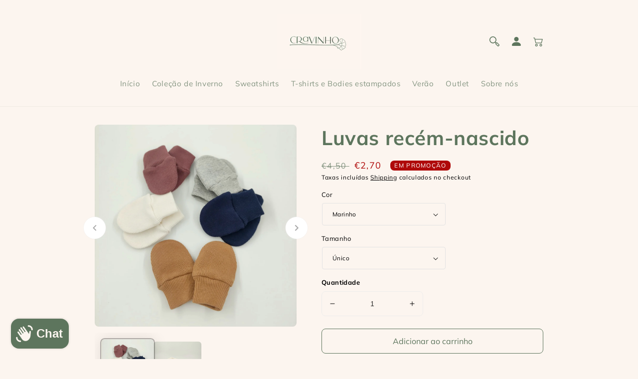

--- FILE ---
content_type: text/html; charset=utf-8
request_url: https://www.ocravinho.pt/products/luvas-recem-nascido
body_size: 46983
content:
<!doctype html>
<html class="no-js" lang="en">
  <head>
	<script id="pandectes-rules">   /* PANDECTES-GDPR: DO NOT MODIFY AUTO GENERATED CODE OF THIS SCRIPT */      window.PandectesSettings = {"store":{"id":48345481379,"plan":"basic","theme":"Cópia atualizada de Cópia atualizada de Kairo","primaryLocale":"en","adminMode":false,"headless":false,"storefrontRootDomain":"","checkoutRootDomain":"","storefrontAccessToken":""},"tsPublished":1723666191,"declaration":{"showPurpose":false,"showProvider":false,"declIntroText":"We use cookies to optimize website functionality, analyze the performance, and provide personalized experience to you. Some cookies are essential to make the website operate and function correctly. Those cookies cannot be disabled. In this window you can manage your preference of cookies.","showDateGenerated":true},"language":{"languageMode":"Single","fallbackLanguage":"en","languageDetection":"browser","languagesSupported":[]},"texts":{"managed":{"headerText":{"en":"We respect your privacy"},"consentText":{"en":"This website uses cookies to ensure you get the best experience."},"dismissButtonText":{"en":"Ok"},"linkText":{"en":"Learn more"},"imprintText":{"en":"Imprint"},"preferencesButtonText":{"en":"Preferences"},"allowButtonText":{"en":"Accept"},"denyButtonText":{"en":"Decline"},"leaveSiteButtonText":{"en":"Leave this site"},"cookiePolicyText":{"en":"Cookie policy"},"preferencesPopupTitleText":{"en":"Manage consent preferences"},"preferencesPopupIntroText":{"en":"We use cookies to optimize website functionality, analyze the performance, and provide personalized experience to you. Some cookies are essential to make the website operate and function correctly. Those cookies cannot be disabled. In this window you can manage your preference of cookies."},"preferencesPopupCloseButtonText":{"en":"Close"},"preferencesPopupAcceptAllButtonText":{"en":"Accept all"},"preferencesPopupRejectAllButtonText":{"en":"Reject all"},"preferencesPopupSaveButtonText":{"en":"Save preferences"},"accessSectionTitleText":{"en":"Data portability"},"accessSectionParagraphText":{"en":"You have the right to request access to your data at any time."},"rectificationSectionTitleText":{"en":"Data Rectification"},"rectificationSectionParagraphText":{"en":"You have the right to request your data to be updated whenever you think it is appropriate."},"erasureSectionTitleText":{"en":"Right to be forgotten"},"erasureSectionParagraphText":{"en":"You have the right to ask all your data to be erased. After that, you will no longer be able to access your account."},"declIntroText":{"en":"We use cookies to optimize website functionality, analyze the performance, and provide personalized experience to you. Some cookies are essential to make the website operate and function correctly. Those cookies cannot be disabled. In this window you can manage your preference of cookies."}},"categories":{"strictlyNecessaryCookiesTitleText":{"en":"Strictly necessary cookies"},"functionalityCookiesTitleText":{"en":"Functional cookies"},"performanceCookiesTitleText":{"en":"Performance cookies"},"targetingCookiesTitleText":{"en":"Targeting cookies"},"unclassifiedCookiesTitleText":{"en":"Unclassified cookies"},"strictlyNecessaryCookiesDescriptionText":{"en":"These cookies are essential in order to enable you to move around the website and use its features, such as accessing secure areas of the website. The website cannot function properly without these cookies."},"functionalityCookiesDescriptionText":{"en":"These cookies enable the site to provide enhanced functionality and personalisation. They may be set by us or by third party providers whose services we have added to our pages. If you do not allow these cookies then some or all of these services may not function properly."},"performanceCookiesDescriptionText":{"en":"These cookies enable us to monitor and improve the performance of our website. For example, they allow us to count visits, identify traffic sources and see which parts of the site are most popular."},"targetingCookiesDescriptionText":{"en":"These cookies may be set through our site by our advertising partners. They may be used by those companies to build a profile of your interests and show you relevant adverts on other sites.    They do not store directly personal information, but are based on uniquely identifying your browser and internet device. If you do not allow these cookies, you will experience less targeted advertising."},"unclassifiedCookiesDescriptionText":{"en":"Unclassified cookies are cookies that we are in the process of classifying, together with the providers of individual cookies."}},"auto":{"declName":{"en":"Name"},"declPath":{"en":"Path"},"declType":{"en":"Type"},"declDomain":{"en":"Domain"},"declPurpose":{"en":"Purpose"},"declProvider":{"en":"Provider"},"declRetention":{"en":"Retention"},"declFirstParty":{"en":"First-party"},"declThirdParty":{"en":"Third-party"},"declSeconds":{"en":"seconds"},"declMinutes":{"en":"minutes"},"declHours":{"en":"hours"},"declDays":{"en":"days"},"declMonths":{"en":"months"},"declYears":{"en":"years"},"declSession":{"en":"Session"},"cookiesDetailsText":{"en":"Cookies details"},"preferencesPopupAlwaysAllowedText":{"en":"Always allowed"},"submitButton":{"en":"Submit"},"submittingButton":{"en":"Submitting..."},"cancelButton":{"en":"Cancel"},"guestsSupportInfoText":{"en":"Please login with your customer account to further proceed."},"guestsSupportEmailPlaceholder":{"en":"E-mail address"},"guestsSupportEmailValidationError":{"en":"Email is not valid"},"guestsSupportEmailSuccessTitle":{"en":"Thank you for your request"},"guestsSupportEmailFailureTitle":{"en":"A problem occurred"},"guestsSupportEmailSuccessMessage":{"en":"If you are registered as a customer of this store, you will soon receive an email with instructions on how to proceed."},"guestsSupportEmailFailureMessage":{"en":"Your request was not submitted. Please try again and if problem persists, contact store owner for assistance."},"confirmationSuccessTitle":{"en":"Your request is verified"},"confirmationFailureTitle":{"en":"A problem occurred"},"confirmationSuccessMessage":{"en":"We will soon get back to you as to your request."},"confirmationFailureMessage":{"en":"Your request was not verified. Please try again and if problem persists, contact store owner for assistance"},"consentSectionTitleText":{"en":"Your cookie consent"},"consentSectionNoConsentText":{"en":"You have not consented to the cookies policy of this website."},"consentSectionConsentedText":{"en":"You consented to the cookies policy of this website on"},"consentStatus":{"en":"Consent preference"},"consentDate":{"en":"Consent date"},"consentId":{"en":"Consent ID"},"consentSectionChangeConsentActionText":{"en":"Change consent preference"},"accessSectionGDPRRequestsActionText":{"en":"Data subject requests"},"accessSectionAccountInfoActionText":{"en":"Personal data"},"accessSectionOrdersRecordsActionText":{"en":"Orders"},"accessSectionDownloadReportActionText":{"en":"Request export"},"rectificationCommentPlaceholder":{"en":"Describe what you want to be updated"},"rectificationCommentValidationError":{"en":"Comment is required"},"rectificationSectionEditAccountActionText":{"en":"Request an update"},"erasureSectionRequestDeletionActionText":{"en":"Request personal data deletion"}}},"library":{"previewMode":false,"fadeInTimeout":0,"defaultBlocked":0,"showLink":true,"showImprintLink":false,"showGoogleLink":false,"enabled":true,"cookie":{"name":"_pandectes_gdpr","expiryDays":365,"secure":true,"domain":""},"dismissOnScroll":false,"dismissOnWindowClick":false,"dismissOnTimeout":false,"palette":{"popup":{"background":"#FFFFFF","backgroundForCalculations":{"a":1,"b":255,"g":255,"r":255},"text":"#000000"},"button":{"background":"transparent","backgroundForCalculations":{"a":1,"b":255,"g":255,"r":255},"text":"#000000","textForCalculation":{"a":1,"b":0,"g":0,"r":0},"border":"#000000"}},"content":{"href":"https://cravinho.myshopify.com/policies/privacy-policy","imprintHref":"/","close":"&#10005;","target":"","logo":"<img class=\"cc-banner-logo\" height=\"40\" width=\"40\" src=\"https://cdn.shopify.com/s/files/1/0483/4548/1379/t/20/assets/pandectes-logo.png?v=1723666154\" alt=\"Cravinho\" />"},"window":"<div role=\"dialog\" aria-live=\"polite\" aria-label=\"cookieconsent\" aria-describedby=\"cookieconsent:desc\" id=\"pandectes-banner\" class=\"cc-window-wrapper cc-top-wrapper\"><div class=\"pd-cookie-banner-window cc-window {{classes}}\"><!--googleoff: all-->{{children}}<!--googleon: all--></div></div>","compliance":{"info":"<div class=\"cc-compliance cc-highlight\">{{dismiss}}</div>"},"type":"info","layouts":{"basic":"{{logo}}{{messagelink}}{{compliance}}{{close}}"},"position":"top","theme":"wired","revokable":true,"animateRevokable":false,"revokableReset":false,"revokableLogoUrl":"https://cdn.shopify.com/s/files/1/0483/4548/1379/t/20/assets/pandectes-reopen-logo.png?v=1723666155","revokablePlacement":"bottom-left","revokableMarginHorizontal":15,"revokableMarginVertical":15,"static":false,"autoAttach":true,"hasTransition":true,"blacklistPage":[""]},"geolocation":{"brOnly":false,"caOnly":false,"chOnly":false,"euOnly":false,"jpOnly":false,"thOnly":false,"canadaOnly":false,"globalVisibility":true},"dsr":{"guestsSupport":false,"accessSectionDownloadReportAuto":false},"banner":{"resetTs":1702307572,"extraCss":"        .cc-banner-logo {max-width: 24em!important;}    @media(min-width: 768px) {.cc-window.cc-floating{max-width: 24em!important;width: 24em!important;}}    .cc-message, .pd-cookie-banner-window .cc-header, .cc-logo {text-align: left}    .cc-window-wrapper{z-index: 2147483647;}    .cc-window{z-index: 2147483647;font-family: inherit;}    .pd-cookie-banner-window .cc-header{font-family: inherit;}    .pd-cp-ui{font-family: inherit; background-color: #FFFFFF;color:#000000;}    button.pd-cp-btn, a.pd-cp-btn{}    input + .pd-cp-preferences-slider{background-color: rgba(0, 0, 0, 0.3)}    .pd-cp-scrolling-section::-webkit-scrollbar{background-color: rgba(0, 0, 0, 0.3)}    input:checked + .pd-cp-preferences-slider{background-color: rgba(0, 0, 0, 1)}    .pd-cp-scrolling-section::-webkit-scrollbar-thumb {background-color: rgba(0, 0, 0, 1)}    .pd-cp-ui-close{color:#000000;}    .pd-cp-preferences-slider:before{background-color: #FFFFFF}    .pd-cp-title:before {border-color: #000000!important}    .pd-cp-preferences-slider{background-color:#000000}    .pd-cp-toggle{color:#000000!important}    @media(max-width:699px) {.pd-cp-ui-close-top svg {fill: #000000}}    .pd-cp-toggle:hover,.pd-cp-toggle:visited,.pd-cp-toggle:active{color:#000000!important}    .pd-cookie-banner-window {box-shadow: 0 0 18px rgb(0 0 0 / 20%);}  ","customJavascript":null,"showPoweredBy":false,"hybridStrict":false,"cookiesBlockedByDefault":"0","isActive":false,"implicitSavePreferences":false,"cookieIcon":false,"blockBots":false,"showCookiesDetails":true,"hasTransition":true,"blockingPage":false,"showOnlyLandingPage":false,"leaveSiteUrl":"https://www.google.com","linkRespectStoreLang":false},"cookies":{"0":[{"name":"secure_customer_sig","type":"http","domain":"www.ocravinho.pt","path":"/","provider":"Shopify","firstParty":true,"retention":"1 year(s)","expires":1,"unit":"declYears","purpose":{"en":"Used in connection with customer login."}},{"name":"keep_alive","type":"http","domain":"www.ocravinho.pt","path":"/","provider":"Shopify","firstParty":true,"retention":"30 minute(s)","expires":30,"unit":"declMinutes","purpose":{"en":"Used in connection with buyer localization."}},{"name":"localization","type":"http","domain":"www.ocravinho.pt","path":"/","provider":"Shopify","firstParty":true,"retention":"1 year(s)","expires":1,"unit":"declYears","purpose":{"en":"Shopify store localization"}},{"name":"_cmp_a","type":"http","domain":".ocravinho.pt","path":"/","provider":"Shopify","firstParty":false,"retention":"1 day(s)","expires":1,"unit":"declDays","purpose":{"en":"Used for managing customer privacy settings."}},{"name":"cookietest","type":"http","domain":"www.ocravinho.pt","path":"/","provider":"Shopify","firstParty":true,"retention":"Session","expires":1,"unit":"declSeconds","purpose":{"en":"Used to ensure our systems are working correctly."}},{"name":"_secure_session_id","type":"http","domain":"www.ocravinho.pt","path":"/","provider":"Shopify","firstParty":true,"retention":"1 month(s)","expires":1,"unit":"declMonths","purpose":{"en":"Used in connection with navigation through a storefront."}}],"1":[{"name":"_pinterest_ct_ua","type":"http","domain":".ct.pinterest.com","path":"/","provider":"Pinterest","firstParty":false,"retention":"1 year(s)","expires":1,"unit":"declYears","purpose":{"en":"Used to group actions across pages."}}],"2":[{"name":"_shopify_y","type":"http","domain":".ocravinho.pt","path":"/","provider":"Shopify","firstParty":false,"retention":"1 year(s)","expires":1,"unit":"declYears","purpose":{"en":"Shopify analytics."}},{"name":"_shopify_s","type":"http","domain":".ocravinho.pt","path":"/","provider":"Shopify","firstParty":false,"retention":"30 minute(s)","expires":30,"unit":"declMinutes","purpose":{"en":"Shopify analytics."}},{"name":"_orig_referrer","type":"http","domain":".ocravinho.pt","path":"/","provider":"Shopify","firstParty":false,"retention":"2 ","expires":2,"unit":"declSession","purpose":{"en":"Tracks landing pages."}},{"name":"_landing_page","type":"http","domain":".ocravinho.pt","path":"/","provider":"Shopify","firstParty":false,"retention":"2 ","expires":2,"unit":"declSession","purpose":{"en":"Tracks landing pages."}},{"name":"_shopify_sa_p","type":"http","domain":".ocravinho.pt","path":"/","provider":"Shopify","firstParty":false,"retention":"30 minute(s)","expires":30,"unit":"declMinutes","purpose":{"en":"Shopify analytics relating to marketing & referrals."}},{"name":"_shopify_sa_t","type":"http","domain":".ocravinho.pt","path":"/","provider":"Shopify","firstParty":false,"retention":"30 minute(s)","expires":30,"unit":"declMinutes","purpose":{"en":"Shopify analytics relating to marketing & referrals."}},{"name":"_ga","type":"http","domain":".ocravinho.pt","path":"/","provider":"Google","firstParty":false,"retention":"1 year(s)","expires":1,"unit":"declYears","purpose":{"en":"Cookie is set by Google Analytics with unknown functionality"}},{"name":"_gid","type":"http","domain":".ocravinho.pt","path":"/","provider":"Google","firstParty":false,"retention":"1 day(s)","expires":1,"unit":"declDays","purpose":{"en":"Cookie is placed by Google Analytics to count and track pageviews."}},{"name":"_gat","type":"http","domain":".ocravinho.pt","path":"/","provider":"Google","firstParty":false,"retention":"1 minute(s)","expires":1,"unit":"declMinutes","purpose":{"en":"Cookie is placed by Google Analytics to filter requests from bots."}},{"name":"_shopify_d","type":"http","domain":"pt","path":"/","provider":"Shopify","firstParty":false,"retention":"Session","expires":1,"unit":"declSeconds","purpose":{"en":"Shopify analytics."}},{"name":"_shopify_d","type":"http","domain":"ocravinho.pt","path":"/","provider":"Shopify","firstParty":false,"retention":"Session","expires":1,"unit":"declSeconds","purpose":{"en":"Shopify analytics."}},{"name":"_boomr_clss","type":"html_local","domain":"https://www.ocravinho.pt","path":"/","provider":"Shopify","firstParty":true,"retention":"Persistent","expires":1,"unit":"declYears","purpose":{"en":"Used to monitor and optimize the performance of Shopify stores."}},{"name":"_ga_N2NFK84MT3","type":"http","domain":".ocravinho.pt","path":"/","provider":"Google","firstParty":false,"retention":"1 year(s)","expires":1,"unit":"declYears","purpose":{"en":""}}],"4":[{"name":"_ttp","type":"http","domain":".tiktok.com","path":"/","provider":"TikTok","firstParty":false,"retention":"1 year(s)","expires":1,"unit":"declYears","purpose":{"en":"To measure and improve the performance of your advertising campaigns and to personalize the user's experience (including ads) on TikTok."}},{"name":"_fbp","type":"http","domain":".ocravinho.pt","path":"/","provider":"Facebook","firstParty":false,"retention":"3 month(s)","expires":3,"unit":"declMonths","purpose":{"en":"Cookie is placed by Facebook to track visits across websites."}},{"name":"_tt_enable_cookie","type":"http","domain":".ocravinho.pt","path":"/","provider":"TikTok","firstParty":false,"retention":"1 year(s)","expires":1,"unit":"declYears","purpose":{"en":"Used to identify a visitor."}},{"name":"_pin_unauth","type":"http","domain":".ocravinho.pt","path":"/","provider":"Pinterest","firstParty":false,"retention":"1 year(s)","expires":1,"unit":"declYears","purpose":{"en":"Used to group actions for users who cannot be identified by Pinterest."}},{"name":"_ttp","type":"http","domain":".ocravinho.pt","path":"/","provider":"TikTok","firstParty":false,"retention":"1 year(s)","expires":1,"unit":"declYears","purpose":{"en":"To measure and improve the performance of your advertising campaigns and to personalize the user's experience (including ads) on TikTok."}},{"name":"wpm-domain-test","type":"http","domain":"ocravinho.pt","path":"/","provider":"Shopify","firstParty":false,"retention":"Session","expires":1,"unit":"declSeconds","purpose":{"en":"Used to test the storage of parameters about products added to the cart or payment currency"}},{"name":"wpm-domain-test","type":"http","domain":"pt","path":"/","provider":"Shopify","firstParty":false,"retention":"Session","expires":1,"unit":"declSeconds","purpose":{"en":"Used to test the storage of parameters about products added to the cart or payment currency"}},{"name":"wpm-domain-test","type":"http","domain":"www.ocravinho.pt","path":"/","provider":"Shopify","firstParty":true,"retention":"Session","expires":1,"unit":"declSeconds","purpose":{"en":"Used to test the storage of parameters about products added to the cart or payment currency"}},{"name":"lastExternalReferrer","type":"html_local","domain":"https://www.ocravinho.pt","path":"/","provider":"Facebook","firstParty":true,"retention":"Persistent","expires":1,"unit":"declYears","purpose":{"en":"Detects how the user reached the website by registering their last URL-address."}},{"name":"lastExternalReferrerTime","type":"html_local","domain":"https://www.ocravinho.pt","path":"/","provider":"Facebook","firstParty":true,"retention":"Persistent","expires":1,"unit":"declYears","purpose":{"en":"Contains the timestamp of the last update of the lastExternalReferrer cookie."}},{"name":"tt_sessionId","type":"html_session","domain":"https://www.ocravinho.pt","path":"/","provider":"TikTok","firstParty":true,"retention":"Session","expires":1,"unit":"declYears","purpose":{"en":"Used by the social networking service, TikTok, for tracking the use of embedded services."}},{"name":"tt_pixel_session_index","type":"html_session","domain":"https://www.ocravinho.pt","path":"/","provider":"TikTok","firstParty":true,"retention":"Session","expires":1,"unit":"declYears","purpose":{"en":"Used by the social networking service, TikTok, for tracking the use of embedded services."}},{"name":"tt_appInfo","type":"html_session","domain":"https://www.ocravinho.pt","path":"/","provider":"TikTok","firstParty":true,"retention":"Session","expires":1,"unit":"declYears","purpose":{"en":"Used by the social networking service, TikTok, for tracking the use of embedded services."}}],"8":[{"name":"ar_debug","type":"http","domain":".pinterest.com","path":"/","provider":"Unknown","firstParty":false,"retention":"1 year(s)","expires":1,"unit":"declYears","purpose":{"en":""}},{"name":"shopifyChatData","type":"html_local","domain":"https://www.ocravinho.pt","path":"/","provider":"Unknown","firstParty":true,"retention":"Persistent","expires":1,"unit":"declYears","purpose":{"en":""}},{"name":"iconify0","type":"html_local","domain":"https://www.ocravinho.pt","path":"/","provider":"Unknown","firstParty":true,"retention":"Persistent","expires":1,"unit":"declYears","purpose":{"en":""}},{"name":"iconify-version","type":"html_local","domain":"https://www.ocravinho.pt","path":"/","provider":"Unknown","firstParty":true,"retention":"Persistent","expires":1,"unit":"declYears","purpose":{"en":""}},{"name":"iconify-count","type":"html_local","domain":"https://www.ocravinho.pt","path":"/","provider":"Unknown","firstParty":true,"retention":"Persistent","expires":1,"unit":"declYears","purpose":{"en":""}},{"name":"pc/closed_campaigns","type":"html_local","domain":"https://www.ocravinho.pt","path":"/","provider":"Unknown","firstParty":true,"retention":"Persistent","expires":1,"unit":"declYears","purpose":{"en":""}},{"name":"iconify1","type":"html_local","domain":"https://www.ocravinho.pt","path":"/","provider":"Unknown","firstParty":true,"retention":"Persistent","expires":1,"unit":"declYears","purpose":{"en":""}},{"name":"pc/submitted_campaigns","type":"html_local","domain":"https://www.ocravinho.pt","path":"/","provider":"Unknown","firstParty":true,"retention":"Persistent","expires":1,"unit":"declYears","purpose":{"en":""}},{"name":"pc/soft_closed_campaigns","type":"html_local","domain":"https://www.ocravinho.pt","path":"/","provider":"Unknown","firstParty":true,"retention":"Persistent","expires":1,"unit":"declYears","purpose":{"en":""}},{"name":"iconify-version","type":"html_session","domain":"https://www.ocravinho.pt","path":"/","provider":"Unknown","firstParty":true,"retention":"Session","expires":1,"unit":"declYears","purpose":{"en":""}},{"name":"is_eu","type":"html_session","domain":"https://www.ocravinho.pt","path":"/","provider":"Unknown","firstParty":true,"retention":"Session","expires":1,"unit":"declYears","purpose":{"en":""}},{"name":"iconify-count","type":"html_session","domain":"https://www.ocravinho.pt","path":"/","provider":"Unknown","firstParty":true,"retention":"Session","expires":1,"unit":"declYears","purpose":{"en":""}},{"name":"pc/closed_campaigns","type":"html_session","domain":"https://www.ocravinho.pt","path":"/","provider":"Unknown","firstParty":true,"retention":"Session","expires":1,"unit":"declYears","purpose":{"en":""}},{"name":"local-storage-test","type":"html_local","domain":"https://www.ocravinho.pt","path":"/","provider":"Unknown","firstParty":true,"retention":"Persistent","expires":1,"unit":"declYears","purpose":{"en":""}}]},"blocker":{"isActive":false,"googleConsentMode":{"id":"","analyticsId":"","adwordsId":"","isActive":false,"adStorageCategory":4,"analyticsStorageCategory":2,"personalizationStorageCategory":1,"functionalityStorageCategory":1,"customEvent":true,"securityStorageCategory":0,"redactData":true,"urlPassthrough":false},"facebookPixel":{"id":"","isActive":false,"ldu":false},"microsoft":{},"rakuten":{"isActive":false,"cmp":false,"ccpa":false},"gpcIsActive":false,"defaultBlocked":0,"patterns":{"whiteList":[],"blackList":{"1":[],"2":[],"4":[],"8":[]},"iframesWhiteList":[],"iframesBlackList":{"1":[],"2":[],"4":[],"8":[]},"beaconsWhiteList":[],"beaconsBlackList":{"1":[],"2":[],"4":[],"8":[]}}}}      !function(){"use strict";window.PandectesRules=window.PandectesRules||{},window.PandectesRules.manualBlacklist={1:[],2:[],4:[]},window.PandectesRules.blacklistedIFrames={1:[],2:[],4:[]},window.PandectesRules.blacklistedCss={1:[],2:[],4:[]},window.PandectesRules.blacklistedBeacons={1:[],2:[],4:[]};var e="javascript/blocked";function t(e){return new RegExp(e.replace(/[/\\.+?$()]/g,"\\$&").replace("*","(.*)"))}var n=function(e){var t=arguments.length>1&&void 0!==arguments[1]?arguments[1]:"log";new URLSearchParams(window.location.search).get("log")&&console[t]("PandectesRules: ".concat(e))};function a(e){var t=document.createElement("script");t.async=!0,t.src=e,document.head.appendChild(t)}function r(e,t){var n=Object.keys(e);if(Object.getOwnPropertySymbols){var a=Object.getOwnPropertySymbols(e);t&&(a=a.filter((function(t){return Object.getOwnPropertyDescriptor(e,t).enumerable}))),n.push.apply(n,a)}return n}function o(e){for(var t=1;t<arguments.length;t++){var n=null!=arguments[t]?arguments[t]:{};t%2?r(Object(n),!0).forEach((function(t){s(e,t,n[t])})):Object.getOwnPropertyDescriptors?Object.defineProperties(e,Object.getOwnPropertyDescriptors(n)):r(Object(n)).forEach((function(t){Object.defineProperty(e,t,Object.getOwnPropertyDescriptor(n,t))}))}return e}function i(e){var t=function(e,t){if("object"!=typeof e||!e)return e;var n=e[Symbol.toPrimitive];if(void 0!==n){var a=n.call(e,t||"default");if("object"!=typeof a)return a;throw new TypeError("@@toPrimitive must return a primitive value.")}return("string"===t?String:Number)(e)}(e,"string");return"symbol"==typeof t?t:t+""}function s(e,t,n){return(t=i(t))in e?Object.defineProperty(e,t,{value:n,enumerable:!0,configurable:!0,writable:!0}):e[t]=n,e}function c(e,t){return function(e){if(Array.isArray(e))return e}(e)||function(e,t){var n=null==e?null:"undefined"!=typeof Symbol&&e[Symbol.iterator]||e["@@iterator"];if(null!=n){var a,r,o,i,s=[],c=!0,l=!1;try{if(o=(n=n.call(e)).next,0===t){if(Object(n)!==n)return;c=!1}else for(;!(c=(a=o.call(n)).done)&&(s.push(a.value),s.length!==t);c=!0);}catch(e){l=!0,r=e}finally{try{if(!c&&null!=n.return&&(i=n.return(),Object(i)!==i))return}finally{if(l)throw r}}return s}}(e,t)||d(e,t)||function(){throw new TypeError("Invalid attempt to destructure non-iterable instance.\nIn order to be iterable, non-array objects must have a [Symbol.iterator]() method.")}()}function l(e){return function(e){if(Array.isArray(e))return u(e)}(e)||function(e){if("undefined"!=typeof Symbol&&null!=e[Symbol.iterator]||null!=e["@@iterator"])return Array.from(e)}(e)||d(e)||function(){throw new TypeError("Invalid attempt to spread non-iterable instance.\nIn order to be iterable, non-array objects must have a [Symbol.iterator]() method.")}()}function d(e,t){if(e){if("string"==typeof e)return u(e,t);var n=Object.prototype.toString.call(e).slice(8,-1);return"Object"===n&&e.constructor&&(n=e.constructor.name),"Map"===n||"Set"===n?Array.from(e):"Arguments"===n||/^(?:Ui|I)nt(?:8|16|32)(?:Clamped)?Array$/.test(n)?u(e,t):void 0}}function u(e,t){(null==t||t>e.length)&&(t=e.length);for(var n=0,a=new Array(t);n<t;n++)a[n]=e[n];return a}var f=window.PandectesRulesSettings||window.PandectesSettings,g=!(void 0===window.dataLayer||!Array.isArray(window.dataLayer)||!window.dataLayer.some((function(e){return"pandectes_full_scan"===e.event}))),p=function(){var e,t=arguments.length>0&&void 0!==arguments[0]?arguments[0]:"_pandectes_gdpr",n=("; "+document.cookie).split("; "+t+"=");if(n.length<2)e={};else{var a=n.pop().split(";");e=window.atob(a.shift())}var r=function(e){try{return JSON.parse(e)}catch(e){return!1}}(e);return!1!==r?r:e}(),h=f.banner.isActive,y=f.blocker,v=y.defaultBlocked,w=y.patterns,m=p&&null!==p.preferences&&void 0!==p.preferences?p.preferences:null,b=g?0:h?null===m?v:m:0,k={1:!(1&b),2:!(2&b),4:!(4&b)},_=w.blackList,S=w.whiteList,L=w.iframesBlackList,C=w.iframesWhiteList,A=w.beaconsBlackList,P=w.beaconsWhiteList,O={blackList:[],whiteList:[],iframesBlackList:{1:[],2:[],4:[],8:[]},iframesWhiteList:[],beaconsBlackList:{1:[],2:[],4:[],8:[]},beaconsWhiteList:[]};[1,2,4].map((function(e){var n;k[e]||((n=O.blackList).push.apply(n,l(_[e].length?_[e].map(t):[])),O.iframesBlackList[e]=L[e].length?L[e].map(t):[],O.beaconsBlackList[e]=A[e].length?A[e].map(t):[])})),O.whiteList=S.length?S.map(t):[],O.iframesWhiteList=C.length?C.map(t):[],O.beaconsWhiteList=P.length?P.map(t):[];var E={scripts:[],iframes:{1:[],2:[],4:[]},beacons:{1:[],2:[],4:[]},css:{1:[],2:[],4:[]}},B=function(t,n){return t&&(!n||n!==e)&&(!O.blackList||O.blackList.some((function(e){return e.test(t)})))&&(!O.whiteList||O.whiteList.every((function(e){return!e.test(t)})))},I=function(e,t){var n=O.iframesBlackList[t],a=O.iframesWhiteList;return e&&(!n||n.some((function(t){return t.test(e)})))&&(!a||a.every((function(t){return!t.test(e)})))},j=function(e,t){var n=O.beaconsBlackList[t],a=O.beaconsWhiteList;return e&&(!n||n.some((function(t){return t.test(e)})))&&(!a||a.every((function(t){return!t.test(e)})))},T=new MutationObserver((function(e){for(var t=0;t<e.length;t++)for(var n=e[t].addedNodes,a=0;a<n.length;a++){var r=n[a],o=r.dataset&&r.dataset.cookiecategory;if(1===r.nodeType&&"LINK"===r.tagName){var i=r.dataset&&r.dataset.href;if(i&&o)switch(o){case"functionality":case"C0001":E.css[1].push(i);break;case"performance":case"C0002":E.css[2].push(i);break;case"targeting":case"C0003":E.css[4].push(i)}}}})),R=new MutationObserver((function(t){for(var a=0;a<t.length;a++)for(var r=t[a].addedNodes,o=function(){var t=r[i],a=t.src||t.dataset&&t.dataset.src,o=t.dataset&&t.dataset.cookiecategory;if(1===t.nodeType&&"IFRAME"===t.tagName){if(a){var s=!1;I(a,1)||"functionality"===o||"C0001"===o?(s=!0,E.iframes[1].push(a)):I(a,2)||"performance"===o||"C0002"===o?(s=!0,E.iframes[2].push(a)):(I(a,4)||"targeting"===o||"C0003"===o)&&(s=!0,E.iframes[4].push(a)),s&&(t.removeAttribute("src"),t.setAttribute("data-src",a))}}else if(1===t.nodeType&&"IMG"===t.tagName){if(a){var c=!1;j(a,1)?(c=!0,E.beacons[1].push(a)):j(a,2)?(c=!0,E.beacons[2].push(a)):j(a,4)&&(c=!0,E.beacons[4].push(a)),c&&(t.removeAttribute("src"),t.setAttribute("data-src",a))}}else if(1===t.nodeType&&"SCRIPT"===t.tagName){var l=t.type,d=!1;if(B(a,l)?(n("rule blocked: ".concat(a)),d=!0):a&&o?n("manually blocked @ ".concat(o,": ").concat(a)):o&&n("manually blocked @ ".concat(o,": inline code")),d){E.scripts.push([t,l]),t.type=e;t.addEventListener("beforescriptexecute",(function n(a){t.getAttribute("type")===e&&a.preventDefault(),t.removeEventListener("beforescriptexecute",n)})),t.parentElement&&t.parentElement.removeChild(t)}}},i=0;i<r.length;i++)o()})),D=document.createElement,N={src:Object.getOwnPropertyDescriptor(HTMLScriptElement.prototype,"src"),type:Object.getOwnPropertyDescriptor(HTMLScriptElement.prototype,"type")};window.PandectesRules.unblockCss=function(e){var t=E.css[e]||[];t.length&&n("Unblocking CSS for ".concat(e)),t.forEach((function(e){var t=document.querySelector('link[data-href^="'.concat(e,'"]'));t.removeAttribute("data-href"),t.href=e})),E.css[e]=[]},window.PandectesRules.unblockIFrames=function(e){var t=E.iframes[e]||[];t.length&&n("Unblocking IFrames for ".concat(e)),O.iframesBlackList[e]=[],t.forEach((function(e){var t=document.querySelector('iframe[data-src^="'.concat(e,'"]'));t.removeAttribute("data-src"),t.src=e})),E.iframes[e]=[]},window.PandectesRules.unblockBeacons=function(e){var t=E.beacons[e]||[];t.length&&n("Unblocking Beacons for ".concat(e)),O.beaconsBlackList[e]=[],t.forEach((function(e){var t=document.querySelector('img[data-src^="'.concat(e,'"]'));t.removeAttribute("data-src"),t.src=e})),E.beacons[e]=[]},window.PandectesRules.unblockInlineScripts=function(e){var t=1===e?"functionality":2===e?"performance":"targeting",a=document.querySelectorAll('script[type="javascript/blocked"][data-cookiecategory="'.concat(t,'"]'));n("unblockInlineScripts: ".concat(a.length," in ").concat(t)),a.forEach((function(e){var t=document.createElement("script");t.type="text/javascript",e.hasAttribute("src")?t.src=e.getAttribute("src"):t.textContent=e.textContent,document.head.appendChild(t),e.parentNode.removeChild(e)}))},window.PandectesRules.unblockInlineCss=function(e){var t=1===e?"functionality":2===e?"performance":"targeting",a=document.querySelectorAll('link[data-cookiecategory="'.concat(t,'"]'));n("unblockInlineCss: ".concat(a.length," in ").concat(t)),a.forEach((function(e){e.href=e.getAttribute("data-href")}))},window.PandectesRules.unblock=function(e){e.length<1?(O.blackList=[],O.whiteList=[],O.iframesBlackList=[],O.iframesWhiteList=[]):(O.blackList&&(O.blackList=O.blackList.filter((function(t){return e.every((function(e){return"string"==typeof e?!t.test(e):e instanceof RegExp?t.toString()!==e.toString():void 0}))}))),O.whiteList&&(O.whiteList=[].concat(l(O.whiteList),l(e.map((function(e){if("string"==typeof e){var n=".*"+t(e)+".*";if(O.whiteList.every((function(e){return e.toString()!==n.toString()})))return new RegExp(n)}else if(e instanceof RegExp&&O.whiteList.every((function(t){return t.toString()!==e.toString()})))return e;return null})).filter(Boolean)))));var a=0;l(E.scripts).forEach((function(e,t){var n=c(e,2),r=n[0],o=n[1];if(function(e){var t=e.getAttribute("src");return O.blackList&&O.blackList.every((function(e){return!e.test(t)}))||O.whiteList&&O.whiteList.some((function(e){return e.test(t)}))}(r)){for(var i=document.createElement("script"),s=0;s<r.attributes.length;s++){var l=r.attributes[s];"src"!==l.name&&"type"!==l.name&&i.setAttribute(l.name,r.attributes[s].value)}i.setAttribute("src",r.src),i.setAttribute("type",o||"application/javascript"),document.head.appendChild(i),E.scripts.splice(t-a,1),a++}})),0==O.blackList.length&&0===O.iframesBlackList[1].length&&0===O.iframesBlackList[2].length&&0===O.iframesBlackList[4].length&&0===O.beaconsBlackList[1].length&&0===O.beaconsBlackList[2].length&&0===O.beaconsBlackList[4].length&&(n("Disconnecting observers"),R.disconnect(),T.disconnect())};var x=f.store,U=x.adminMode,z=x.headless,M=x.storefrontRootDomain,q=x.checkoutRootDomain,F=x.storefrontAccessToken,W=f.banner.isActive,H=f.blocker.defaultBlocked;W&&function(e){if(window.Shopify&&window.Shopify.customerPrivacy)e();else{var t=null;window.Shopify&&window.Shopify.loadFeatures&&window.Shopify.trackingConsent?e():t=setInterval((function(){window.Shopify&&window.Shopify.loadFeatures&&(clearInterval(t),window.Shopify.loadFeatures([{name:"consent-tracking-api",version:"0.1"}],(function(t){t?n("Shopify.customerPrivacy API - failed to load"):(n("shouldShowBanner() -> ".concat(window.Shopify.trackingConsent.shouldShowBanner()," | saleOfDataRegion() -> ").concat(window.Shopify.trackingConsent.saleOfDataRegion())),e())})))}),10)}}((function(){!function(){var e=window.Shopify.trackingConsent;if(!1!==e.shouldShowBanner()||null!==m||7!==H)try{var t=U&&!(window.Shopify&&window.Shopify.AdminBarInjector),a={preferences:!(1&b)||g||t,analytics:!(2&b)||g||t,marketing:!(4&b)||g||t};z&&(a.headlessStorefront=!0,a.storefrontRootDomain=null!=M&&M.length?M:window.location.hostname,a.checkoutRootDomain=null!=q&&q.length?q:"checkout.".concat(window.location.hostname),a.storefrontAccessToken=null!=F&&F.length?F:""),e.firstPartyMarketingAllowed()===a.marketing&&e.analyticsProcessingAllowed()===a.analytics&&e.preferencesProcessingAllowed()===a.preferences||e.setTrackingConsent(a,(function(e){e&&e.error?n("Shopify.customerPrivacy API - failed to setTrackingConsent"):n("setTrackingConsent(".concat(JSON.stringify(a),")"))}))}catch(e){n("Shopify.customerPrivacy API - exception")}}(),function(){if(z){var e=window.Shopify.trackingConsent,t=e.currentVisitorConsent();if(navigator.globalPrivacyControl&&""===t.sale_of_data){var a={sale_of_data:!1,headlessStorefront:!0};a.storefrontRootDomain=null!=M&&M.length?M:window.location.hostname,a.checkoutRootDomain=null!=q&&q.length?q:"checkout.".concat(window.location.hostname),a.storefrontAccessToken=null!=F&&F.length?F:"",e.setTrackingConsent(a,(function(e){e&&e.error?n("Shopify.customerPrivacy API - failed to setTrackingConsent({".concat(JSON.stringify(a),")")):n("setTrackingConsent(".concat(JSON.stringify(a),")"))}))}}}()}));var G=["AT","BE","BG","HR","CY","CZ","DK","EE","FI","FR","DE","GR","HU","IE","IT","LV","LT","LU","MT","NL","PL","PT","RO","SK","SI","ES","SE","GB","LI","NO","IS"],J=f.banner,V=J.isActive,K=J.hybridStrict,$=f.geolocation,Y=$.caOnly,Z=void 0!==Y&&Y,Q=$.euOnly,X=void 0!==Q&&Q,ee=$.brOnly,te=void 0!==ee&&ee,ne=$.jpOnly,ae=void 0!==ne&&ne,re=$.thOnly,oe=void 0!==re&&re,ie=$.chOnly,se=void 0!==ie&&ie,ce=$.zaOnly,le=void 0!==ce&&ce,de=$.canadaOnly,ue=void 0!==de&&de,fe=$.globalVisibility,ge=void 0===fe||fe,pe=f.blocker,he=pe.defaultBlocked,ye=void 0===he?7:he,ve=pe.googleConsentMode,we=ve.isActive,me=ve.customEvent,be=ve.id,ke=void 0===be?"":be,_e=ve.analyticsId,Se=void 0===_e?"":_e,Le=ve.adwordsId,Ce=void 0===Le?"":Le,Ae=ve.redactData,Pe=ve.urlPassthrough,Oe=ve.adStorageCategory,Ee=ve.analyticsStorageCategory,Be=ve.functionalityStorageCategory,Ie=ve.personalizationStorageCategory,je=ve.securityStorageCategory,Te=ve.dataLayerProperty,Re=void 0===Te?"dataLayer":Te,De=ve.waitForUpdate,Ne=void 0===De?0:De,xe=ve.useNativeChannel,Ue=void 0!==xe&&xe;function ze(){window[Re].push(arguments)}window[Re]=window[Re]||[];var Me,qe,Fe={hasInitialized:!1,useNativeChannel:!1,ads_data_redaction:!1,url_passthrough:!1,data_layer_property:"dataLayer",storage:{ad_storage:"granted",ad_user_data:"granted",ad_personalization:"granted",analytics_storage:"granted",functionality_storage:"granted",personalization_storage:"granted",security_storage:"granted"}};if(V&&we){var We=ye&Oe?"denied":"granted",He=ye&Ee?"denied":"granted",Ge=ye&Be?"denied":"granted",Je=ye&Ie?"denied":"granted",Ve=ye&je?"denied":"granted";Fe.hasInitialized=!0,Fe.useNativeChannel=Ue,Fe.url_passthrough=Pe,Fe.ads_data_redaction="denied"===We&&Ae,Fe.storage.ad_storage=We,Fe.storage.ad_user_data=We,Fe.storage.ad_personalization=We,Fe.storage.analytics_storage=He,Fe.storage.functionality_storage=Ge,Fe.storage.personalization_storage=Je,Fe.storage.security_storage=Ve,Fe.data_layer_property=Re||"dataLayer",Fe.ads_data_redaction&&ze("set","ads_data_redaction",Fe.ads_data_redaction),Fe.url_passthrough&&ze("set","url_passthrough",Fe.url_passthrough),function(){!1===Ue?console.log("Pandectes: Google Consent Mode (av2)"):console.log("Pandectes: Google Consent Mode (av2nc)");var e=b!==ye?{wait_for_update:Ne||500}:Ne?{wait_for_update:Ne}:{};ge&&!K?ze("consent","default",o(o({},Fe.storage),e)):(ze("consent","default",o(o(o({},Fe.storage),e),{},{region:[].concat(l(X||K?G:[]),l(Z&&!K?["US-CA","US-VA","US-CT","US-UT","US-CO"]:[]),l(te&&!K?["BR"]:[]),l(ae&&!K?["JP"]:[]),l(ue&&!K?["CA"]:[]),l(oe&&!K?["TH"]:[]),l(se&&!K?["CH"]:[]),l(le&&!K?["ZA"]:[]))})),ze("consent","default",{ad_storage:"granted",ad_user_data:"granted",ad_personalization:"granted",analytics_storage:"granted",functionality_storage:"granted",personalization_storage:"granted",security_storage:"granted"}));if(null!==m){var t=b&Oe?"denied":"granted",n=b&Ee?"denied":"granted",r=b&Be?"denied":"granted",i=b&Ie?"denied":"granted",s=b&je?"denied":"granted";Fe.storage.ad_storage=t,Fe.storage.ad_user_data=t,Fe.storage.ad_personalization=t,Fe.storage.analytics_storage=n,Fe.storage.functionality_storage=r,Fe.storage.personalization_storage=i,Fe.storage.security_storage=s,ze("consent","update",Fe.storage)}(ke.length||Se.length||Ce.length)&&(window[Fe.data_layer_property].push({"pandectes.start":(new Date).getTime(),event:"pandectes-rules.min.js"}),(Se.length||Ce.length)&&ze("js",new Date));var c="https://www.googletagmanager.com";if(ke.length){var d=ke.split(",");window[Fe.data_layer_property].push({"gtm.start":(new Date).getTime(),event:"gtm.js"});for(var u=0;u<d.length;u++){var f="dataLayer"!==Fe.data_layer_property?"&l=".concat(Fe.data_layer_property):"";a("".concat(c,"/gtm.js?id=").concat(d[u].trim()).concat(f))}}if(Se.length)for(var g=Se.split(","),p=0;p<g.length;p++){var h=g[p].trim();h.length&&(a("".concat(c,"/gtag/js?id=").concat(h)),ze("config",h,{send_page_view:!1}))}if(Ce.length)for(var y=Ce.split(","),v=0;v<y.length;v++){var w=y[v].trim();w.length&&(a("".concat(c,"/gtag/js?id=").concat(w)),ze("config",w,{allow_enhanced_conversions:!0}))}}()}V&&me&&(qe=7===(Me=b)?"deny":0===Me?"allow":"mixed",window[Re].push({event:"Pandectes_Consent_Update",pandectes_status:qe,pandectes_categories:{C0000:"allow",C0001:k[1]?"allow":"deny",C0002:k[2]?"allow":"deny",C0003:k[4]?"allow":"deny"}}));var Ke=f.blocker,$e=Ke.klaviyoIsActive,Ye=Ke.googleConsentMode.adStorageCategory;$e&&window.addEventListener("PandectesEvent_OnConsent",(function(e){var t=e.detail.preferences;if(null!=t){var n=t&Ye?"denied":"granted";void 0!==window.klaviyo&&window.klaviyo.isIdentified()&&window.klaviyo.push(["identify",{ad_personalization:n,ad_user_data:n}])}})),f.banner.revokableTrigger&&window.addEventListener("PandectesEvent_OnInitialize",(function(){document.querySelectorAll('[href*="#reopenBanner"]').forEach((function(e){e.onclick=function(e){e.preventDefault(),window.Pandectes.fn.revokeConsent()}}))}));var Ze=f.banner.isActive,Qe=f.blocker,Xe=Qe.defaultBlocked,et=void 0===Xe?7:Xe,tt=Qe.microsoft,nt=tt.isActive,at=tt.uetTags,rt=tt.dataLayerProperty,ot=void 0===rt?"uetq":rt,it={hasInitialized:!1,data_layer_property:"uetq",storage:{ad_storage:"granted"}};if(window[ot]=window[ot]||[],ft("_uetmsdns","1",365),Ze&&nt){var st=4&et?"denied":"granted";if(it.hasInitialized=!0,it.storage.ad_storage=st,window[ot].push("consent","default",it.storage),"granted"==st&&(ft("_uetmsdns","0",365),console.log("setting cookie")),null!==m){var ct=4&b?"denied":"granted";it.storage.ad_storage=ct,window[ot].push("consent","update",it.storage),"granted"===ct&&ft("_uetmsdns","0",365)}if(at.length)for(var lt=at.split(","),dt=0;dt<lt.length;dt++)lt[dt].trim().length&&ut(lt[dt])}function ut(e){var t=document.createElement("script");t.type="text/javascript",t.src="//bat.bing.com/bat.js",t.onload=function(){var t={ti:e};t.q=window.uetq,window.uetq=new UET(t),window.uetq.push("consent","default",{ad_storage:"denied"}),window[ot].push("pageLoad")},document.head.appendChild(t)}function ft(e,t,n){var a=new Date;a.setTime(a.getTime()+24*n*60*60*1e3);var r="expires="+a.toUTCString();document.cookie="".concat(e,"=").concat(t,"; ").concat(r,"; path=/; secure; samesite=strict")}window.PandectesRules.gcm=Fe;var gt=f.banner.isActive,pt=f.blocker.isActive;n("Prefs: ".concat(b," | Banner: ").concat(gt?"on":"off"," | Blocker: ").concat(pt?"on":"off"));var ht=null===m&&/\/checkouts\//.test(window.location.pathname);0!==b&&!1===g&&pt&&!ht&&(n("Blocker will execute"),document.createElement=function(){for(var t=arguments.length,n=new Array(t),a=0;a<t;a++)n[a]=arguments[a];if("script"!==n[0].toLowerCase())return D.bind?D.bind(document).apply(void 0,n):D;var r=D.bind(document).apply(void 0,n);try{Object.defineProperties(r,{src:o(o({},N.src),{},{set:function(t){B(t,r.type)&&N.type.set.call(this,e),N.src.set.call(this,t)}}),type:o(o({},N.type),{},{get:function(){var t=N.type.get.call(this);return t===e||B(this.src,t)?null:t},set:function(t){var n=B(r.src,r.type)?e:t;N.type.set.call(this,n)}})}),r.setAttribute=function(t,n){if("type"===t){var a=B(r.src,r.type)?e:n;N.type.set.call(r,a)}else"src"===t?(B(n,r.type)&&N.type.set.call(r,e),N.src.set.call(r,n)):HTMLScriptElement.prototype.setAttribute.call(r,t,n)}}catch(e){console.warn("Yett: unable to prevent script execution for script src ",r.src,".\n",'A likely cause would be because you are using a third-party browser extension that monkey patches the "document.createElement" function.')}return r},R.observe(document.documentElement,{childList:!0,subtree:!0}),T.observe(document.documentElement,{childList:!0,subtree:!0}))}();
</script>
	
    <meta charset="utf-8">
    <meta http-equiv="X-UA-Compatible" content="IE=edge">
    <meta name="viewport" content="width=device-width,initial-scale=1">
    <meta name="theme-color" content="">
    <link rel="canonical" href="https://www.ocravinho.pt/products/luvas-recem-nascido">
    <link rel="preconnect" href="https://cdn.shopify.com" crossorigin><link rel="preconnect" href="https://fonts.shopifycdn.com" crossorigin><title>
      Luvas recém-nascido
 &ndash; Cravinho</title>

    
      <meta name="description" content="Luvas para recém-nascido em fundo de cor lisa. Tamanho único  100% algodão.   Em caso de alguma dúvida, contacte-nos através das redes sociais ou por email info@ocravinho.com">
    

    

<meta property="og:site_name" content="Cravinho">
<meta property="og:url" content="https://www.ocravinho.pt/products/luvas-recem-nascido">
<meta property="og:title" content="Luvas recém-nascido">
<meta property="og:type" content="product">
<meta property="og:description" content="Luvas para recém-nascido em fundo de cor lisa. Tamanho único  100% algodão.   Em caso de alguma dúvida, contacte-nos através das redes sociais ou por email info@ocravinho.com"><meta property="og:image" content="http://www.ocravinho.pt/cdn/shop/products/IMG-20220908-WA0048.jpg?v=1662661285">
  <meta property="og:image:secure_url" content="https://www.ocravinho.pt/cdn/shop/products/IMG-20220908-WA0048.jpg?v=1662661285">
  <meta property="og:image:width" content="1536">
  <meta property="og:image:height" content="1536"><meta property="og:price:amount" content="2,70">
  <meta property="og:price:currency" content="EUR"><meta name="twitter:card" content="summary_large_image">
<meta name="twitter:title" content="Luvas recém-nascido">
<meta name="twitter:description" content="Luvas para recém-nascido em fundo de cor lisa. Tamanho único  100% algodão.   Em caso de alguma dúvida, contacte-nos através das redes sociais ou por email info@ocravinho.com">


    <script src="//www.ocravinho.pt/cdn/shop/t/20/assets/global.js?v=90711630036626750831723666139" defer="defer"></script>
    <script src="//www.ocravinho.pt/cdn/shop/t/20/assets/details-modal.js?v=85464328089376870771723666139" defer="defer"></script>

    <script src="//www.ocravinho.pt/cdn/shop/t/20/assets/backTop.js?v=35081922466244622171723666139" defer="defer"></script>
    <script src="//www.ocravinho.pt/cdn/shop/t/20/assets/announcement.js?v=77628503267829770881723666139" defer="defer"></script>
    <script src="//www.ocravinho.pt/cdn/shop/t/20/assets/recommended-products.js?v=140097067354183141381723666139" defer="defer"></script>
    <script src="//www.ocravinho.pt/cdn/shop/t/20/assets/carousel_items.js?v=175912212481432695411723666139" defer="defer"></script>
    <script src="//www.ocravinho.pt/cdn/shop/t/20/assets/product-form.js?v=141984711029851286781723666138" defer="defer"></script>
    <script src="//www.ocravinho.pt/cdn/shop/t/20/assets/cart.js?v=1927596558864156241723666139" defer="defer"></script>
    <script src="//www.ocravinho.pt/cdn/shop/t/20/assets/deferred-media.js?v=171997122029151171941723666138" defer="defer"></script>
    <script src="//www.ocravinho.pt/cdn/shop/t/20/assets/forms.js?v=112675299336634791641723666139" defer="defer"></script>
    <script src="//www.ocravinho.pt/cdn/shop/t/20/assets/menu-drawer.js?v=63357744584692834901723666139" defer="defer"></script>
    <script src="//www.ocravinho.pt/cdn/shop/t/20/assets/modal.js?v=129557269827309805431723666139" defer="defer"></script>
    <script src="//www.ocravinho.pt/cdn/shop/t/20/assets/product-card.js?v=99742837652317714151723666138" defer="defer"></script>
    <script src="//www.ocravinho.pt/cdn/shop/t/20/assets/slider.js?v=61498853450554521931723666139" defer="defer"></script>
    <script src="//www.ocravinho.pt/cdn/shop/t/20/assets/variants.js?v=75731559547732288251723666139" defer="defer"></script>
    <script src="//www.ocravinho.pt/cdn/shop/t/20/assets/collider.js?v=103726703318802056291723666139" defer="defer"></script>

    

    <script>window.performance && window.performance.mark && window.performance.mark('shopify.content_for_header.start');</script><meta name="google-site-verification" content="0qMzDXXgP81vhMe_naCDgNchQy4HZ2tAbE3S15PrkaY">
<meta name="google-site-verification" content="Pc5C0CU7hXAHCfiNRxTe8asrqz7TacS5uc1J12DR2QI">
<meta name="facebook-domain-verification" content="71rgadwra9pw4n4evydafqpvwqsbbh">
<meta id="shopify-digital-wallet" name="shopify-digital-wallet" content="/48345481379/digital_wallets/dialog">
<meta name="shopify-checkout-api-token" content="09b5e34aafb6687233b6ef110367ae94">
<meta id="in-context-paypal-metadata" data-shop-id="48345481379" data-venmo-supported="false" data-environment="production" data-locale="en_US" data-paypal-v4="true" data-currency="EUR">
<link rel="alternate" type="application/json+oembed" href="https://www.ocravinho.pt/products/luvas-recem-nascido.oembed">
<script async="async" src="/checkouts/internal/preloads.js?locale=en-PT"></script>
<script id="shopify-features" type="application/json">{"accessToken":"09b5e34aafb6687233b6ef110367ae94","betas":["rich-media-storefront-analytics"],"domain":"www.ocravinho.pt","predictiveSearch":true,"shopId":48345481379,"locale":"en"}</script>
<script>var Shopify = Shopify || {};
Shopify.shop = "cravinho.myshopify.com";
Shopify.locale = "en";
Shopify.currency = {"active":"EUR","rate":"1.0"};
Shopify.country = "PT";
Shopify.theme = {"name":"Cópia atualizada de Cópia atualizada de Kairo","id":170841440602,"schema_name":"Kairo","schema_version":"2.0.0","theme_store_id":1843,"role":"main"};
Shopify.theme.handle = "null";
Shopify.theme.style = {"id":null,"handle":null};
Shopify.cdnHost = "www.ocravinho.pt/cdn";
Shopify.routes = Shopify.routes || {};
Shopify.routes.root = "/";</script>
<script type="module">!function(o){(o.Shopify=o.Shopify||{}).modules=!0}(window);</script>
<script>!function(o){function n(){var o=[];function n(){o.push(Array.prototype.slice.apply(arguments))}return n.q=o,n}var t=o.Shopify=o.Shopify||{};t.loadFeatures=n(),t.autoloadFeatures=n()}(window);</script>
<script id="shop-js-analytics" type="application/json">{"pageType":"product"}</script>
<script defer="defer" async type="module" src="//www.ocravinho.pt/cdn/shopifycloud/shop-js/modules/v2/client.init-shop-cart-sync_BApSsMSl.en.esm.js"></script>
<script defer="defer" async type="module" src="//www.ocravinho.pt/cdn/shopifycloud/shop-js/modules/v2/chunk.common_CBoos6YZ.esm.js"></script>
<script type="module">
  await import("//www.ocravinho.pt/cdn/shopifycloud/shop-js/modules/v2/client.init-shop-cart-sync_BApSsMSl.en.esm.js");
await import("//www.ocravinho.pt/cdn/shopifycloud/shop-js/modules/v2/chunk.common_CBoos6YZ.esm.js");

  window.Shopify.SignInWithShop?.initShopCartSync?.({"fedCMEnabled":true,"windoidEnabled":true});

</script>
<script>(function() {
  var isLoaded = false;
  function asyncLoad() {
    if (isLoaded) return;
    isLoaded = true;
    var urls = ["https:\/\/cdn.weglot.com\/weglot_script_tag.js?shop=cravinho.myshopify.com","https:\/\/cdn.shopify.com\/s\/files\/1\/0483\/4548\/1379\/t\/1\/assets\/yoast-active-script.js?v=1676537801\u0026shop=cravinho.myshopify.com","https:\/\/cdn.shopify.com\/s\/files\/1\/0483\/4548\/1379\/t\/17\/assets\/booster_eu_cookie_48345481379.js?v=1697623154\u0026shop=cravinho.myshopify.com","\/\/cdn.shopify.com\/proxy\/c526712190981c96c980df930787021b11b28e50d0551ba8e050a825444462c5\/s.pandect.es\/scripts\/pandectes-core.js?shop=cravinho.myshopify.com\u0026sp-cache-control=cHVibGljLCBtYXgtYWdlPTkwMA","https:\/\/cdn.s3.pop-convert.com\/pcjs.production.min.js?unique_id=cravinho.myshopify.com\u0026shop=cravinho.myshopify.com","https:\/\/script.pop-convert.com\/new-micro\/production.pc.min.js?unique_id=cravinho.myshopify.com\u0026shop=cravinho.myshopify.com","https:\/\/storage.nfcube.com\/instafeed-7ad941a40abd6f029a1b299a487ed53f.js?shop=cravinho.myshopify.com","https:\/\/cdn.hextom.com\/js\/eventpromotionbar.js?shop=cravinho.myshopify.com","https:\/\/cdn.hextom.com\/js\/freeshippingbar.js?shop=cravinho.myshopify.com"];
    for (var i = 0; i < urls.length; i++) {
      var s = document.createElement('script');
      s.type = 'text/javascript';
      s.async = true;
      s.src = urls[i];
      var x = document.getElementsByTagName('script')[0];
      x.parentNode.insertBefore(s, x);
    }
  };
  if(window.attachEvent) {
    window.attachEvent('onload', asyncLoad);
  } else {
    window.addEventListener('load', asyncLoad, false);
  }
})();</script>
<script id="__st">var __st={"a":48345481379,"offset":0,"reqid":"e2f5e451-d323-477c-8938-3a90c59e38d0-1768926173","pageurl":"www.ocravinho.pt\/products\/luvas-recem-nascido","u":"a0a8b8eda24d","p":"product","rtyp":"product","rid":7434515054763};</script>
<script>window.ShopifyPaypalV4VisibilityTracking = true;</script>
<script id="captcha-bootstrap">!function(){'use strict';const t='contact',e='account',n='new_comment',o=[[t,t],['blogs',n],['comments',n],[t,'customer']],c=[[e,'customer_login'],[e,'guest_login'],[e,'recover_customer_password'],[e,'create_customer']],r=t=>t.map((([t,e])=>`form[action*='/${t}']:not([data-nocaptcha='true']) input[name='form_type'][value='${e}']`)).join(','),a=t=>()=>t?[...document.querySelectorAll(t)].map((t=>t.form)):[];function s(){const t=[...o],e=r(t);return a(e)}const i='password',u='form_key',d=['recaptcha-v3-token','g-recaptcha-response','h-captcha-response',i],f=()=>{try{return window.sessionStorage}catch{return}},m='__shopify_v',_=t=>t.elements[u];function p(t,e,n=!1){try{const o=window.sessionStorage,c=JSON.parse(o.getItem(e)),{data:r}=function(t){const{data:e,action:n}=t;return t[m]||n?{data:e,action:n}:{data:t,action:n}}(c);for(const[e,n]of Object.entries(r))t.elements[e]&&(t.elements[e].value=n);n&&o.removeItem(e)}catch(o){console.error('form repopulation failed',{error:o})}}const l='form_type',E='cptcha';function T(t){t.dataset[E]=!0}const w=window,h=w.document,L='Shopify',v='ce_forms',y='captcha';let A=!1;((t,e)=>{const n=(g='f06e6c50-85a8-45c8-87d0-21a2b65856fe',I='https://cdn.shopify.com/shopifycloud/storefront-forms-hcaptcha/ce_storefront_forms_captcha_hcaptcha.v1.5.2.iife.js',D={infoText:'Protected by hCaptcha',privacyText:'Privacy',termsText:'Terms'},(t,e,n)=>{const o=w[L][v],c=o.bindForm;if(c)return c(t,g,e,D).then(n);var r;o.q.push([[t,g,e,D],n]),r=I,A||(h.body.append(Object.assign(h.createElement('script'),{id:'captcha-provider',async:!0,src:r})),A=!0)});var g,I,D;w[L]=w[L]||{},w[L][v]=w[L][v]||{},w[L][v].q=[],w[L][y]=w[L][y]||{},w[L][y].protect=function(t,e){n(t,void 0,e),T(t)},Object.freeze(w[L][y]),function(t,e,n,w,h,L){const[v,y,A,g]=function(t,e,n){const i=e?o:[],u=t?c:[],d=[...i,...u],f=r(d),m=r(i),_=r(d.filter((([t,e])=>n.includes(e))));return[a(f),a(m),a(_),s()]}(w,h,L),I=t=>{const e=t.target;return e instanceof HTMLFormElement?e:e&&e.form},D=t=>v().includes(t);t.addEventListener('submit',(t=>{const e=I(t);if(!e)return;const n=D(e)&&!e.dataset.hcaptchaBound&&!e.dataset.recaptchaBound,o=_(e),c=g().includes(e)&&(!o||!o.value);(n||c)&&t.preventDefault(),c&&!n&&(function(t){try{if(!f())return;!function(t){const e=f();if(!e)return;const n=_(t);if(!n)return;const o=n.value;o&&e.removeItem(o)}(t);const e=Array.from(Array(32),(()=>Math.random().toString(36)[2])).join('');!function(t,e){_(t)||t.append(Object.assign(document.createElement('input'),{type:'hidden',name:u})),t.elements[u].value=e}(t,e),function(t,e){const n=f();if(!n)return;const o=[...t.querySelectorAll(`input[type='${i}']`)].map((({name:t})=>t)),c=[...d,...o],r={};for(const[a,s]of new FormData(t).entries())c.includes(a)||(r[a]=s);n.setItem(e,JSON.stringify({[m]:1,action:t.action,data:r}))}(t,e)}catch(e){console.error('failed to persist form',e)}}(e),e.submit())}));const S=(t,e)=>{t&&!t.dataset[E]&&(n(t,e.some((e=>e===t))),T(t))};for(const o of['focusin','change'])t.addEventListener(o,(t=>{const e=I(t);D(e)&&S(e,y())}));const B=e.get('form_key'),M=e.get(l),P=B&&M;t.addEventListener('DOMContentLoaded',(()=>{const t=y();if(P)for(const e of t)e.elements[l].value===M&&p(e,B);[...new Set([...A(),...v().filter((t=>'true'===t.dataset.shopifyCaptcha))])].forEach((e=>S(e,t)))}))}(h,new URLSearchParams(w.location.search),n,t,e,['guest_login'])})(!0,!0)}();</script>
<script integrity="sha256-4kQ18oKyAcykRKYeNunJcIwy7WH5gtpwJnB7kiuLZ1E=" data-source-attribution="shopify.loadfeatures" defer="defer" src="//www.ocravinho.pt/cdn/shopifycloud/storefront/assets/storefront/load_feature-a0a9edcb.js" crossorigin="anonymous"></script>
<script data-source-attribution="shopify.dynamic_checkout.dynamic.init">var Shopify=Shopify||{};Shopify.PaymentButton=Shopify.PaymentButton||{isStorefrontPortableWallets:!0,init:function(){window.Shopify.PaymentButton.init=function(){};var t=document.createElement("script");t.src="https://www.ocravinho.pt/cdn/shopifycloud/portable-wallets/latest/portable-wallets.en.js",t.type="module",document.head.appendChild(t)}};
</script>
<script data-source-attribution="shopify.dynamic_checkout.buyer_consent">
  function portableWalletsHideBuyerConsent(e){var t=document.getElementById("shopify-buyer-consent"),n=document.getElementById("shopify-subscription-policy-button");t&&n&&(t.classList.add("hidden"),t.setAttribute("aria-hidden","true"),n.removeEventListener("click",e))}function portableWalletsShowBuyerConsent(e){var t=document.getElementById("shopify-buyer-consent"),n=document.getElementById("shopify-subscription-policy-button");t&&n&&(t.classList.remove("hidden"),t.removeAttribute("aria-hidden"),n.addEventListener("click",e))}window.Shopify?.PaymentButton&&(window.Shopify.PaymentButton.hideBuyerConsent=portableWalletsHideBuyerConsent,window.Shopify.PaymentButton.showBuyerConsent=portableWalletsShowBuyerConsent);
</script>
<script>
  function portableWalletsCleanup(e){e&&e.src&&console.error("Failed to load portable wallets script "+e.src);var t=document.querySelectorAll("shopify-accelerated-checkout .shopify-payment-button__skeleton, shopify-accelerated-checkout-cart .wallet-cart-button__skeleton"),e=document.getElementById("shopify-buyer-consent");for(let e=0;e<t.length;e++)t[e].remove();e&&e.remove()}function portableWalletsNotLoadedAsModule(e){e instanceof ErrorEvent&&"string"==typeof e.message&&e.message.includes("import.meta")&&"string"==typeof e.filename&&e.filename.includes("portable-wallets")&&(window.removeEventListener("error",portableWalletsNotLoadedAsModule),window.Shopify.PaymentButton.failedToLoad=e,"loading"===document.readyState?document.addEventListener("DOMContentLoaded",window.Shopify.PaymentButton.init):window.Shopify.PaymentButton.init())}window.addEventListener("error",portableWalletsNotLoadedAsModule);
</script>

<script type="module" src="https://www.ocravinho.pt/cdn/shopifycloud/portable-wallets/latest/portable-wallets.en.js" onError="portableWalletsCleanup(this)" crossorigin="anonymous"></script>
<script nomodule>
  document.addEventListener("DOMContentLoaded", portableWalletsCleanup);
</script>

<link id="shopify-accelerated-checkout-styles" rel="stylesheet" media="screen" href="https://www.ocravinho.pt/cdn/shopifycloud/portable-wallets/latest/accelerated-checkout-backwards-compat.css" crossorigin="anonymous">
<style id="shopify-accelerated-checkout-cart">
        #shopify-buyer-consent {
  margin-top: 1em;
  display: inline-block;
  width: 100%;
}

#shopify-buyer-consent.hidden {
  display: none;
}

#shopify-subscription-policy-button {
  background: none;
  border: none;
  padding: 0;
  text-decoration: underline;
  font-size: inherit;
  cursor: pointer;
}

#shopify-subscription-policy-button::before {
  box-shadow: none;
}

      </style>
<script id="sections-script" data-sections="main-product,product-recommendations,header,footer" defer="defer" src="//www.ocravinho.pt/cdn/shop/t/20/compiled_assets/scripts.js?v=1954"></script>
<script>window.performance && window.performance.mark && window.performance.mark('shopify.content_for_header.end');</script>


    <style data-shopify>
      @font-face {
  font-family: Muli;
  font-weight: 400;
  font-style: normal;
  font-display: swap;
  src: url("//www.ocravinho.pt/cdn/fonts/muli/muli_n4.e949947cfff05efcc994b2e2db40359a04fa9a92.woff2") format("woff2"),
       url("//www.ocravinho.pt/cdn/fonts/muli/muli_n4.35355e4a0c27c9bc94d9af3f9bcb586d8229277a.woff") format("woff");
}

      @font-face {
  font-family: Muli;
  font-weight: 700;
  font-style: normal;
  font-display: swap;
  src: url("//www.ocravinho.pt/cdn/fonts/muli/muli_n7.c8c44d0404947d89610714223e630c4cbe005587.woff2") format("woff2"),
       url("//www.ocravinho.pt/cdn/fonts/muli/muli_n7.4cbcffea6175d46b4d67e9408244a5b38c2ac568.woff") format("woff");
}

      @font-face {
  font-family: Muli;
  font-weight: 400;
  font-style: italic;
  font-display: swap;
  src: url("//www.ocravinho.pt/cdn/fonts/muli/muli_i4.c0a1ea800bab5884ab82e4eb25a6bd25121bd08c.woff2") format("woff2"),
       url("//www.ocravinho.pt/cdn/fonts/muli/muli_i4.a6c39b1b31d876de7f99b3646461aa87120de6ed.woff") format("woff");
}

      @font-face {
  font-family: Muli;
  font-weight: 700;
  font-style: italic;
  font-display: swap;
  src: url("//www.ocravinho.pt/cdn/fonts/muli/muli_i7.34eedbf231efa20bd065d55f6f71485730632c7b.woff2") format("woff2"),
       url("//www.ocravinho.pt/cdn/fonts/muli/muli_i7.2b4df846821493e68344d0b0212997d071bf38b7.woff") format("woff");
}

      @font-face {
  font-family: Muli;
  font-weight: 600;
  font-style: normal;
  font-display: swap;
  src: url("//www.ocravinho.pt/cdn/fonts/muli/muli_n6.cc1d2d4222c93c9ee9f6de4489226d2e1332d85b.woff2") format("woff2"),
       url("//www.ocravinho.pt/cdn/fonts/muli/muli_n6.2bb79714f197c09d3f5905925734a3f1166d5d27.woff") format("woff");
}


      :root {
        --font-body-family: Muli, sans-serif;
        --font-body-style: normal;
        --font-body-weight: 400;
        --font-body-weight-bold: 700;

        --font-heading-family: Muli, sans-serif;
        --font-heading-style: normal;
        --font-heading-weight: 600;

        --font-body-scale: 1.0;
        --font-heading-scale: 1.0;
        --font-nav-scale: 1.0;

        /* --- Mighty --- */
        --color-primary-accent: 93, 117, 93;
        --color-secondary-accent: 252, 245, 239;
        --color-primary-background-text: 252, 245, 239;
        --color-secondary-background-text: 93, 117, 93;

        --color-header-background: 252, 245, 239;
        --color-header-text: 93, 117, 93;
        --color-header-sale-text: 175, 10, 10;

        --color-border: 227, 227, 227;
        --color-background: 252, 245, 239;

        --color-body-text: 93, 117, 93;

        --color-footer-background-1: 252, 245, 239;
        --color-footer-background-2: 252, 245, 239;
        --color-footer-text: 4, 27, 45;
        --layout-image-border: 10px;
        --layout-button-border: 10px;
        /* --- Mighy --- */

        --color-base-text: , , ;
        --color-shadow: , , ;
        --color-base-background-1: , , ;
        --color-base-background-2: , , ;
        --color-base-solid-button-labels: , , ;
        --color-base-outline-button-labels: , , ;
        --color-base-accent-1: , , ;
        --color-base-accent-2: , , ;
        --payment-terms-background-color: #ffffff;

        --gradient-base-background-1: #ffffff;
        --gradient-base-background-2: #f3f3f3;
        --gradient-base-accent-1: #121212;
        --gradient-base-accent-2: #334fb4;

        --media-padding: px;
        /* --media-border-opacity: 0.0; */
        /* --media-border-width: px; */
        /* --media-radius: px; */
        /* --media-shadow-opacity: 0.0; */
        /* --media-shadow-horizontal-offset: px; */
        /* --media-shadow-vertical-offset: px; */
        /* --media-shadow-blur-radius: px; */

        --page-width: 100rem;
        --page-width-margin: 0rem;

        /* --card-image-padding: 0.0rem; */
        /* --card-corner-radius: 0.0rem; */
        /* --card-text-alignment: ; */
        /* --card-border-width: 0.0rem; */
        /* --card-border-opacity: 0.0; */
        /* --card-shadow-opacity: 0.0; */
        /* --card-shadow-horizontal-offset: 0.0rem; */
        /* --card-shadow-vertical-offset: 0.0rem; */
        /* --card-shadow-blur-radius: 0.0rem; */

        /* --badge-corner-radius: 0.0rem; */

        /* --popup-border-width: px; */
        /* --popup-border-opacity: 0.0; */
        /* --popup-corner-radius: px; */
        /* --popup-shadow-opacity: 0.0; */
        /* --popup-shadow-horizontal-offset: px; */
        /* --popup-shadow-vertical-offset: px; */
        /* --popup-shadow-blur-radius: px; */

        /* --drawer-border-width: px; */
        /* --drawer-border-opacity: 0.0; */
        /* --drawer-shadow-opacity: 0.0; */
        /* --drawer-shadow-horizontal-offset: px; */
        /* --drawer-shadow-vertical-offset: px; */
        --drawer-shadow-blur-radius: px;

        --spacing-sections-desktop: 0px;
        --spacing-sections-mobile: 0px;

        --grid-desktop-vertical-spacing: 28px;
        --grid-desktop-horizontal-spacing: 28px;
        --grid-mobile-vertical-spacing: 14px;
        --grid-mobile-horizontal-spacing: 14px;

        /* --text-boxes-border-opacity: 0.0; */
        /* --text-boxes-border-width: px; */
        /* --text-boxes-radius: px; */
        /* --text-boxes-shadow-opacity: 0.0; */
        /* --text-boxes-shadow-horizontal-offset: px; */
        /* --text-boxes-shadow-vertical-offset: px; */
        /* --text-boxes-shadow-blur-radius: px; */

        /* --buttons-radius: px; */
        /* --buttons-radius-outset: 0px; */
        /* --buttons-border-width: 0px; */
        /* --buttons-border-opacity: 0.0; */
        /* --buttons-shadow-opacity: 0.0; */
        /* --buttons-shadow-horizontal-offset: px; */
        /* --buttons-shadow-vertical-offset: px; */
        /* --buttons-shadow-blur-radius: px; */
        /* --buttons-border-offset: 0px; */

        --inputs-radius: 4px;
        --inputs-border-width: 1px;
        --inputs-border-opacity: 55%;
        --inputs-shadow-opacity: 0;
        --inputs-shadow-horizontal-offset: px;
        /* --inputs-margin-offset: 0px; */
        --inputs-shadow-vertical-offset: 4px;
        --inputs-shadow-blur-radius: 5px;
        /* --inputs-radius-outset: 0px; */

        /* --variant-pills-radius: px; */
        /* --variant-pills-border-width: px; */
        /* --variant-pills-border-opacity: 0.0; */
        /* --variant-pills-shadow-opacity: 0.0; */
        /* --variant-pills-shadow-horizontal-offset: px; */
        /* --variant-pills-shadow-vertical-offset: px; */
        /* --variant-pills-shadow-blur-radius: px; */
      }

      *,
      *::before,
      *::after {
        box-sizing: inherit;
      }

      html {
        box-sizing: border-box;
        font-size: calc(var(--font-body-scale) * 62.5%);
        height: 100%;
      }

      body {
        opacity: 0;
        display: grid;
        grid-template-rows: auto auto 1fr auto;
        grid-template-columns: 100%;
        min-height: 100%;
        margin: 0;
        font-size: 1.5rem;
        letter-spacing: 0.06rem;
        line-height: calc(1 + 0.8 / var(--font-body-scale));
        font-family: var(--font-body-family);
        font-style: var(--font-body-style);
        font-weight: var(--font-body-weight);
      }

      sticky-header,
      announcement-bar,
      recommended-products,
      .ml_shop_container {
        opacity: 0;
      }

      @media screen and (min-width: 750px) {
        body {
          font-size: 1.6rem;
        }
      }
    </style>

    
    <link rel="preload" href="//www.ocravinho.pt/cdn/shop/t/20/assets/base.css?v=167250591071245063491723666139" as="style" onload="this.onload=null;this.rel='stylesheet'">
    <noscript><link rel="stylesheet" href="//www.ocravinho.pt/cdn/shop/t/20/assets/base.css?v=167250591071245063491723666139"></noscript>

    <link
      rel="preload"
      href="//www.ocravinho.pt/cdn/shop/t/20/assets/animation.css?v=79069634120411397441723666139"
      as="style"
      onload="this.onload=null;this.rel='stylesheet'"
    >
    <noscript><link rel="stylesheet" href="//www.ocravinho.pt/cdn/shop/t/20/assets/animation.css?v=79069634120411397441723666139"></noscript><link rel="preload" as="font" href="//www.ocravinho.pt/cdn/fonts/muli/muli_n4.e949947cfff05efcc994b2e2db40359a04fa9a92.woff2" type="font/woff2" crossorigin><link rel="preload" as="font" href="//www.ocravinho.pt/cdn/fonts/muli/muli_n6.cc1d2d4222c93c9ee9f6de4489226d2e1332d85b.woff2" type="font/woff2" crossorigin><script>
      document.documentElement.className = document.documentElement.className.replace('no-js', 'js');
      if (Shopify.designMode) {
        document.documentElement.classList.add('shopify-design-mode');
      }
    </script>
  <!-- BEGIN app block: shopify://apps/meteor-mega-menu/blocks/app_embed/9412d6a7-f8f8-4d65-b9ae-2737c2f0f45b -->


    <script>
        window.MeteorMenu = {
            // These will get handled by the Meteor class constructor
            registeredCallbacks: [],
            api: {
                on: (eventName, callback) => {
                    window.MeteorMenu.registeredCallbacks.push([eventName, callback]);
                }
            },
            revisionFileUrl: "\/\/www.ocravinho.pt\/cdn\/shop\/files\/meteor-mega-menus.json?v=16090478295973323557",
            storefrontAccessToken: "e161ccb7a25f3ac6a2faf6ec478cb3fc",
            localeRootPath: "\/",
            languageCode: "en".toUpperCase(),
            countryCode: "PT",
            shop: {
                domain: "www.ocravinho.pt",
                permanentDomain: "cravinho.myshopify.com",
                moneyFormat: "€{{amount_with_comma_separator}}",
                currency: "EUR"
            },
            options: {
                desktopSelector: "",
                mobileSelector: "",
                disableDesktop: false,
                disableMobile: false,
                navigationLinkSpacing: 16,
                navigationLinkCaretStyle: "outline",
                menuDisplayAnimation: "none",
                menuCenterInViewport: false,
                menuVerticalOffset: 10,
                menuVerticalPadding: 0,
                menuJustifyContent: "flex-start",
                menuFontSize: 16,
                menuFontWeight: "400",
                menuTextTransform: "none",
                menuDisplayAction: "hover",
                menuDisplayDelay: "0",
                externalLinksInNewTab: null,
                mobileBreakpoint: 0,
                addonsEnabled: false
            }
        }
    </script>

<!-- END app block --><script src="https://cdn.shopify.com/extensions/8d2c31d3-a828-4daf-820f-80b7f8e01c39/nova-eu-cookie-bar-gdpr-4/assets/nova-cookie-app-embed.js" type="text/javascript" defer="defer"></script>
<link href="https://cdn.shopify.com/extensions/8d2c31d3-a828-4daf-820f-80b7f8e01c39/nova-eu-cookie-bar-gdpr-4/assets/nova-cookie.css" rel="stylesheet" type="text/css" media="all">
<script src="https://cdn.shopify.com/extensions/76e9d4ee-cb70-4261-beaf-5f72a563488e/meteor-mega-menu-25/assets/meteor-menu.js" type="text/javascript" defer="defer"></script>
<link href="https://cdn.shopify.com/extensions/76e9d4ee-cb70-4261-beaf-5f72a563488e/meteor-mega-menu-25/assets/meteor-menu.css" rel="stylesheet" type="text/css" media="all">
<script src="https://cdn.shopify.com/extensions/019a4bd6-5189-7b1b-88e6-ae4214511ca1/vite-vue3-typescript-eslint-prettier-32/assets/main.js" type="text/javascript" defer="defer"></script>
<script src="https://cdn.shopify.com/extensions/e4b3a77b-20c9-4161-b1bb-deb87046128d/inbox-1253/assets/inbox-chat-loader.js" type="text/javascript" defer="defer"></script>
<link href="https://monorail-edge.shopifysvc.com" rel="dns-prefetch">
<script>(function(){if ("sendBeacon" in navigator && "performance" in window) {try {var session_token_from_headers = performance.getEntriesByType('navigation')[0].serverTiming.find(x => x.name == '_s').description;} catch {var session_token_from_headers = undefined;}var session_cookie_matches = document.cookie.match(/_shopify_s=([^;]*)/);var session_token_from_cookie = session_cookie_matches && session_cookie_matches.length === 2 ? session_cookie_matches[1] : "";var session_token = session_token_from_headers || session_token_from_cookie || "";function handle_abandonment_event(e) {var entries = performance.getEntries().filter(function(entry) {return /monorail-edge.shopifysvc.com/.test(entry.name);});if (!window.abandonment_tracked && entries.length === 0) {window.abandonment_tracked = true;var currentMs = Date.now();var navigation_start = performance.timing.navigationStart;var payload = {shop_id: 48345481379,url: window.location.href,navigation_start,duration: currentMs - navigation_start,session_token,page_type: "product"};window.navigator.sendBeacon("https://monorail-edge.shopifysvc.com/v1/produce", JSON.stringify({schema_id: "online_store_buyer_site_abandonment/1.1",payload: payload,metadata: {event_created_at_ms: currentMs,event_sent_at_ms: currentMs}}));}}window.addEventListener('pagehide', handle_abandonment_event);}}());</script>
<script id="web-pixels-manager-setup">(function e(e,d,r,n,o){if(void 0===o&&(o={}),!Boolean(null===(a=null===(i=window.Shopify)||void 0===i?void 0:i.analytics)||void 0===a?void 0:a.replayQueue)){var i,a;window.Shopify=window.Shopify||{};var t=window.Shopify;t.analytics=t.analytics||{};var s=t.analytics;s.replayQueue=[],s.publish=function(e,d,r){return s.replayQueue.push([e,d,r]),!0};try{self.performance.mark("wpm:start")}catch(e){}var l=function(){var e={modern:/Edge?\/(1{2}[4-9]|1[2-9]\d|[2-9]\d{2}|\d{4,})\.\d+(\.\d+|)|Firefox\/(1{2}[4-9]|1[2-9]\d|[2-9]\d{2}|\d{4,})\.\d+(\.\d+|)|Chrom(ium|e)\/(9{2}|\d{3,})\.\d+(\.\d+|)|(Maci|X1{2}).+ Version\/(15\.\d+|(1[6-9]|[2-9]\d|\d{3,})\.\d+)([,.]\d+|)( \(\w+\)|)( Mobile\/\w+|) Safari\/|Chrome.+OPR\/(9{2}|\d{3,})\.\d+\.\d+|(CPU[ +]OS|iPhone[ +]OS|CPU[ +]iPhone|CPU IPhone OS|CPU iPad OS)[ +]+(15[._]\d+|(1[6-9]|[2-9]\d|\d{3,})[._]\d+)([._]\d+|)|Android:?[ /-](13[3-9]|1[4-9]\d|[2-9]\d{2}|\d{4,})(\.\d+|)(\.\d+|)|Android.+Firefox\/(13[5-9]|1[4-9]\d|[2-9]\d{2}|\d{4,})\.\d+(\.\d+|)|Android.+Chrom(ium|e)\/(13[3-9]|1[4-9]\d|[2-9]\d{2}|\d{4,})\.\d+(\.\d+|)|SamsungBrowser\/([2-9]\d|\d{3,})\.\d+/,legacy:/Edge?\/(1[6-9]|[2-9]\d|\d{3,})\.\d+(\.\d+|)|Firefox\/(5[4-9]|[6-9]\d|\d{3,})\.\d+(\.\d+|)|Chrom(ium|e)\/(5[1-9]|[6-9]\d|\d{3,})\.\d+(\.\d+|)([\d.]+$|.*Safari\/(?![\d.]+ Edge\/[\d.]+$))|(Maci|X1{2}).+ Version\/(10\.\d+|(1[1-9]|[2-9]\d|\d{3,})\.\d+)([,.]\d+|)( \(\w+\)|)( Mobile\/\w+|) Safari\/|Chrome.+OPR\/(3[89]|[4-9]\d|\d{3,})\.\d+\.\d+|(CPU[ +]OS|iPhone[ +]OS|CPU[ +]iPhone|CPU IPhone OS|CPU iPad OS)[ +]+(10[._]\d+|(1[1-9]|[2-9]\d|\d{3,})[._]\d+)([._]\d+|)|Android:?[ /-](13[3-9]|1[4-9]\d|[2-9]\d{2}|\d{4,})(\.\d+|)(\.\d+|)|Mobile Safari.+OPR\/([89]\d|\d{3,})\.\d+\.\d+|Android.+Firefox\/(13[5-9]|1[4-9]\d|[2-9]\d{2}|\d{4,})\.\d+(\.\d+|)|Android.+Chrom(ium|e)\/(13[3-9]|1[4-9]\d|[2-9]\d{2}|\d{4,})\.\d+(\.\d+|)|Android.+(UC? ?Browser|UCWEB|U3)[ /]?(15\.([5-9]|\d{2,})|(1[6-9]|[2-9]\d|\d{3,})\.\d+)\.\d+|SamsungBrowser\/(5\.\d+|([6-9]|\d{2,})\.\d+)|Android.+MQ{2}Browser\/(14(\.(9|\d{2,})|)|(1[5-9]|[2-9]\d|\d{3,})(\.\d+|))(\.\d+|)|K[Aa][Ii]OS\/(3\.\d+|([4-9]|\d{2,})\.\d+)(\.\d+|)/},d=e.modern,r=e.legacy,n=navigator.userAgent;return n.match(d)?"modern":n.match(r)?"legacy":"unknown"}(),u="modern"===l?"modern":"legacy",c=(null!=n?n:{modern:"",legacy:""})[u],f=function(e){return[e.baseUrl,"/wpm","/b",e.hashVersion,"modern"===e.buildTarget?"m":"l",".js"].join("")}({baseUrl:d,hashVersion:r,buildTarget:u}),m=function(e){var d=e.version,r=e.bundleTarget,n=e.surface,o=e.pageUrl,i=e.monorailEndpoint;return{emit:function(e){var a=e.status,t=e.errorMsg,s=(new Date).getTime(),l=JSON.stringify({metadata:{event_sent_at_ms:s},events:[{schema_id:"web_pixels_manager_load/3.1",payload:{version:d,bundle_target:r,page_url:o,status:a,surface:n,error_msg:t},metadata:{event_created_at_ms:s}}]});if(!i)return console&&console.warn&&console.warn("[Web Pixels Manager] No Monorail endpoint provided, skipping logging."),!1;try{return self.navigator.sendBeacon.bind(self.navigator)(i,l)}catch(e){}var u=new XMLHttpRequest;try{return u.open("POST",i,!0),u.setRequestHeader("Content-Type","text/plain"),u.send(l),!0}catch(e){return console&&console.warn&&console.warn("[Web Pixels Manager] Got an unhandled error while logging to Monorail."),!1}}}}({version:r,bundleTarget:l,surface:e.surface,pageUrl:self.location.href,monorailEndpoint:e.monorailEndpoint});try{o.browserTarget=l,function(e){var d=e.src,r=e.async,n=void 0===r||r,o=e.onload,i=e.onerror,a=e.sri,t=e.scriptDataAttributes,s=void 0===t?{}:t,l=document.createElement("script"),u=document.querySelector("head"),c=document.querySelector("body");if(l.async=n,l.src=d,a&&(l.integrity=a,l.crossOrigin="anonymous"),s)for(var f in s)if(Object.prototype.hasOwnProperty.call(s,f))try{l.dataset[f]=s[f]}catch(e){}if(o&&l.addEventListener("load",o),i&&l.addEventListener("error",i),u)u.appendChild(l);else{if(!c)throw new Error("Did not find a head or body element to append the script");c.appendChild(l)}}({src:f,async:!0,onload:function(){if(!function(){var e,d;return Boolean(null===(d=null===(e=window.Shopify)||void 0===e?void 0:e.analytics)||void 0===d?void 0:d.initialized)}()){var d=window.webPixelsManager.init(e)||void 0;if(d){var r=window.Shopify.analytics;r.replayQueue.forEach((function(e){var r=e[0],n=e[1],o=e[2];d.publishCustomEvent(r,n,o)})),r.replayQueue=[],r.publish=d.publishCustomEvent,r.visitor=d.visitor,r.initialized=!0}}},onerror:function(){return m.emit({status:"failed",errorMsg:"".concat(f," has failed to load")})},sri:function(e){var d=/^sha384-[A-Za-z0-9+/=]+$/;return"string"==typeof e&&d.test(e)}(c)?c:"",scriptDataAttributes:o}),m.emit({status:"loading"})}catch(e){m.emit({status:"failed",errorMsg:(null==e?void 0:e.message)||"Unknown error"})}}})({shopId: 48345481379,storefrontBaseUrl: "https://www.ocravinho.pt",extensionsBaseUrl: "https://extensions.shopifycdn.com/cdn/shopifycloud/web-pixels-manager",monorailEndpoint: "https://monorail-edge.shopifysvc.com/unstable/produce_batch",surface: "storefront-renderer",enabledBetaFlags: ["2dca8a86"],webPixelsConfigList: [{"id":"830177626","configuration":"{\"pixelCode\":\"CGITDNRC77U7ATJQOILG\"}","eventPayloadVersion":"v1","runtimeContext":"STRICT","scriptVersion":"22e92c2ad45662f435e4801458fb78cc","type":"APP","apiClientId":4383523,"privacyPurposes":["ANALYTICS","MARKETING","SALE_OF_DATA"],"dataSharingAdjustments":{"protectedCustomerApprovalScopes":["read_customer_address","read_customer_email","read_customer_name","read_customer_personal_data","read_customer_phone"]}},{"id":"330793306","configuration":"{\"pixel_id\":\"2339494729508733\",\"pixel_type\":\"facebook_pixel\",\"metaapp_system_user_token\":\"-\"}","eventPayloadVersion":"v1","runtimeContext":"OPEN","scriptVersion":"ca16bc87fe92b6042fbaa3acc2fbdaa6","type":"APP","apiClientId":2329312,"privacyPurposes":["ANALYTICS","MARKETING","SALE_OF_DATA"],"dataSharingAdjustments":{"protectedCustomerApprovalScopes":["read_customer_address","read_customer_email","read_customer_name","read_customer_personal_data","read_customer_phone"]}},{"id":"170066266","configuration":"{\"tagID\":\"2613666599061\"}","eventPayloadVersion":"v1","runtimeContext":"STRICT","scriptVersion":"18031546ee651571ed29edbe71a3550b","type":"APP","apiClientId":3009811,"privacyPurposes":["ANALYTICS","MARKETING","SALE_OF_DATA"],"dataSharingAdjustments":{"protectedCustomerApprovalScopes":["read_customer_address","read_customer_email","read_customer_name","read_customer_personal_data","read_customer_phone"]}},{"id":"181436762","eventPayloadVersion":"v1","runtimeContext":"LAX","scriptVersion":"1","type":"CUSTOM","privacyPurposes":["ANALYTICS"],"name":"Google Analytics tag (migrated)"},{"id":"shopify-app-pixel","configuration":"{}","eventPayloadVersion":"v1","runtimeContext":"STRICT","scriptVersion":"0450","apiClientId":"shopify-pixel","type":"APP","privacyPurposes":["ANALYTICS","MARKETING"]},{"id":"shopify-custom-pixel","eventPayloadVersion":"v1","runtimeContext":"LAX","scriptVersion":"0450","apiClientId":"shopify-pixel","type":"CUSTOM","privacyPurposes":["ANALYTICS","MARKETING"]}],isMerchantRequest: false,initData: {"shop":{"name":"Cravinho","paymentSettings":{"currencyCode":"EUR"},"myshopifyDomain":"cravinho.myshopify.com","countryCode":"PT","storefrontUrl":"https:\/\/www.ocravinho.pt"},"customer":null,"cart":null,"checkout":null,"productVariants":[{"price":{"amount":2.7,"currencyCode":"EUR"},"product":{"title":"Luvas recém-nascido","vendor":"Cravinho","id":"7434515054763","untranslatedTitle":"Luvas recém-nascido","url":"\/products\/luvas-recem-nascido","type":""},"id":"42133022539947","image":{"src":"\/\/www.ocravinho.pt\/cdn\/shop\/products\/IMG-20220908-WA0048.jpg?v=1662661285"},"sku":"CRA12-22A","title":"Marinho \/ Único","untranslatedTitle":"Marinho \/ Único"},{"price":{"amount":2.7,"currencyCode":"EUR"},"product":{"title":"Luvas recém-nascido","vendor":"Cravinho","id":"7434515054763","untranslatedTitle":"Luvas recém-nascido","url":"\/products\/luvas-recem-nascido","type":""},"id":"42133022572715","image":{"src":"\/\/www.ocravinho.pt\/cdn\/shop\/products\/IMG-20220908-WA0048.jpg?v=1662661285"},"sku":"CRA12-22A","title":"Cereja \/ Único","untranslatedTitle":"Cereja \/ Único"},{"price":{"amount":2.7,"currencyCode":"EUR"},"product":{"title":"Luvas recém-nascido","vendor":"Cravinho","id":"7434515054763","untranslatedTitle":"Luvas recém-nascido","url":"\/products\/luvas-recem-nascido","type":""},"id":"42133022605483","image":{"src":"\/\/www.ocravinho.pt\/cdn\/shop\/products\/IMG-20220908-WA0048.jpg?v=1662661285"},"sku":"CRA12-22A","title":"Caramelo \/ Único","untranslatedTitle":"Caramelo \/ Único"},{"price":{"amount":2.7,"currencyCode":"EUR"},"product":{"title":"Luvas recém-nascido","vendor":"Cravinho","id":"7434515054763","untranslatedTitle":"Luvas recém-nascido","url":"\/products\/luvas-recem-nascido","type":""},"id":"42133022638251","image":{"src":"\/\/www.ocravinho.pt\/cdn\/shop\/products\/IMG-20220908-WA0048.jpg?v=1662661285"},"sku":"CRA12-22A","title":"Meio-branco \/ Único","untranslatedTitle":"Meio-branco \/ Único"},{"price":{"amount":2.7,"currencyCode":"EUR"},"product":{"title":"Luvas recém-nascido","vendor":"Cravinho","id":"7434515054763","untranslatedTitle":"Luvas recém-nascido","url":"\/products\/luvas-recem-nascido","type":""},"id":"42133022671019","image":{"src":"\/\/www.ocravinho.pt\/cdn\/shop\/products\/IMG-20220908-WA0048.jpg?v=1662661285"},"sku":"CRA12-22A","title":"Cinzento \/ Único","untranslatedTitle":"Cinzento \/ Único"}],"purchasingCompany":null},},"https://www.ocravinho.pt/cdn","fcfee988w5aeb613cpc8e4bc33m6693e112",{"modern":"","legacy":""},{"shopId":"48345481379","storefrontBaseUrl":"https:\/\/www.ocravinho.pt","extensionBaseUrl":"https:\/\/extensions.shopifycdn.com\/cdn\/shopifycloud\/web-pixels-manager","surface":"storefront-renderer","enabledBetaFlags":"[\"2dca8a86\"]","isMerchantRequest":"false","hashVersion":"fcfee988w5aeb613cpc8e4bc33m6693e112","publish":"custom","events":"[[\"page_viewed\",{}],[\"product_viewed\",{\"productVariant\":{\"price\":{\"amount\":2.7,\"currencyCode\":\"EUR\"},\"product\":{\"title\":\"Luvas recém-nascido\",\"vendor\":\"Cravinho\",\"id\":\"7434515054763\",\"untranslatedTitle\":\"Luvas recém-nascido\",\"url\":\"\/products\/luvas-recem-nascido\",\"type\":\"\"},\"id\":\"42133022539947\",\"image\":{\"src\":\"\/\/www.ocravinho.pt\/cdn\/shop\/products\/IMG-20220908-WA0048.jpg?v=1662661285\"},\"sku\":\"CRA12-22A\",\"title\":\"Marinho \/ Único\",\"untranslatedTitle\":\"Marinho \/ Único\"}}]]"});</script><script>
  window.ShopifyAnalytics = window.ShopifyAnalytics || {};
  window.ShopifyAnalytics.meta = window.ShopifyAnalytics.meta || {};
  window.ShopifyAnalytics.meta.currency = 'EUR';
  var meta = {"product":{"id":7434515054763,"gid":"gid:\/\/shopify\/Product\/7434515054763","vendor":"Cravinho","type":"","handle":"luvas-recem-nascido","variants":[{"id":42133022539947,"price":270,"name":"Luvas recém-nascido - Marinho \/ Único","public_title":"Marinho \/ Único","sku":"CRA12-22A"},{"id":42133022572715,"price":270,"name":"Luvas recém-nascido - Cereja \/ Único","public_title":"Cereja \/ Único","sku":"CRA12-22A"},{"id":42133022605483,"price":270,"name":"Luvas recém-nascido - Caramelo \/ Único","public_title":"Caramelo \/ Único","sku":"CRA12-22A"},{"id":42133022638251,"price":270,"name":"Luvas recém-nascido - Meio-branco \/ Único","public_title":"Meio-branco \/ Único","sku":"CRA12-22A"},{"id":42133022671019,"price":270,"name":"Luvas recém-nascido - Cinzento \/ Único","public_title":"Cinzento \/ Único","sku":"CRA12-22A"}],"remote":false},"page":{"pageType":"product","resourceType":"product","resourceId":7434515054763,"requestId":"e2f5e451-d323-477c-8938-3a90c59e38d0-1768926173"}};
  for (var attr in meta) {
    window.ShopifyAnalytics.meta[attr] = meta[attr];
  }
</script>
<script class="analytics">
  (function () {
    var customDocumentWrite = function(content) {
      var jquery = null;

      if (window.jQuery) {
        jquery = window.jQuery;
      } else if (window.Checkout && window.Checkout.$) {
        jquery = window.Checkout.$;
      }

      if (jquery) {
        jquery('body').append(content);
      }
    };

    var hasLoggedConversion = function(token) {
      if (token) {
        return document.cookie.indexOf('loggedConversion=' + token) !== -1;
      }
      return false;
    }

    var setCookieIfConversion = function(token) {
      if (token) {
        var twoMonthsFromNow = new Date(Date.now());
        twoMonthsFromNow.setMonth(twoMonthsFromNow.getMonth() + 2);

        document.cookie = 'loggedConversion=' + token + '; expires=' + twoMonthsFromNow;
      }
    }

    var trekkie = window.ShopifyAnalytics.lib = window.trekkie = window.trekkie || [];
    if (trekkie.integrations) {
      return;
    }
    trekkie.methods = [
      'identify',
      'page',
      'ready',
      'track',
      'trackForm',
      'trackLink'
    ];
    trekkie.factory = function(method) {
      return function() {
        var args = Array.prototype.slice.call(arguments);
        args.unshift(method);
        trekkie.push(args);
        return trekkie;
      };
    };
    for (var i = 0; i < trekkie.methods.length; i++) {
      var key = trekkie.methods[i];
      trekkie[key] = trekkie.factory(key);
    }
    trekkie.load = function(config) {
      trekkie.config = config || {};
      trekkie.config.initialDocumentCookie = document.cookie;
      var first = document.getElementsByTagName('script')[0];
      var script = document.createElement('script');
      script.type = 'text/javascript';
      script.onerror = function(e) {
        var scriptFallback = document.createElement('script');
        scriptFallback.type = 'text/javascript';
        scriptFallback.onerror = function(error) {
                var Monorail = {
      produce: function produce(monorailDomain, schemaId, payload) {
        var currentMs = new Date().getTime();
        var event = {
          schema_id: schemaId,
          payload: payload,
          metadata: {
            event_created_at_ms: currentMs,
            event_sent_at_ms: currentMs
          }
        };
        return Monorail.sendRequest("https://" + monorailDomain + "/v1/produce", JSON.stringify(event));
      },
      sendRequest: function sendRequest(endpointUrl, payload) {
        // Try the sendBeacon API
        if (window && window.navigator && typeof window.navigator.sendBeacon === 'function' && typeof window.Blob === 'function' && !Monorail.isIos12()) {
          var blobData = new window.Blob([payload], {
            type: 'text/plain'
          });

          if (window.navigator.sendBeacon(endpointUrl, blobData)) {
            return true;
          } // sendBeacon was not successful

        } // XHR beacon

        var xhr = new XMLHttpRequest();

        try {
          xhr.open('POST', endpointUrl);
          xhr.setRequestHeader('Content-Type', 'text/plain');
          xhr.send(payload);
        } catch (e) {
          console.log(e);
        }

        return false;
      },
      isIos12: function isIos12() {
        return window.navigator.userAgent.lastIndexOf('iPhone; CPU iPhone OS 12_') !== -1 || window.navigator.userAgent.lastIndexOf('iPad; CPU OS 12_') !== -1;
      }
    };
    Monorail.produce('monorail-edge.shopifysvc.com',
      'trekkie_storefront_load_errors/1.1',
      {shop_id: 48345481379,
      theme_id: 170841440602,
      app_name: "storefront",
      context_url: window.location.href,
      source_url: "//www.ocravinho.pt/cdn/s/trekkie.storefront.cd680fe47e6c39ca5d5df5f0a32d569bc48c0f27.min.js"});

        };
        scriptFallback.async = true;
        scriptFallback.src = '//www.ocravinho.pt/cdn/s/trekkie.storefront.cd680fe47e6c39ca5d5df5f0a32d569bc48c0f27.min.js';
        first.parentNode.insertBefore(scriptFallback, first);
      };
      script.async = true;
      script.src = '//www.ocravinho.pt/cdn/s/trekkie.storefront.cd680fe47e6c39ca5d5df5f0a32d569bc48c0f27.min.js';
      first.parentNode.insertBefore(script, first);
    };
    trekkie.load(
      {"Trekkie":{"appName":"storefront","development":false,"defaultAttributes":{"shopId":48345481379,"isMerchantRequest":null,"themeId":170841440602,"themeCityHash":"15767174926608596623","contentLanguage":"en","currency":"EUR","eventMetadataId":"75ef2da5-0623-4929-b931-83d85b869452"},"isServerSideCookieWritingEnabled":true,"monorailRegion":"shop_domain","enabledBetaFlags":["65f19447"]},"Session Attribution":{},"S2S":{"facebookCapiEnabled":true,"source":"trekkie-storefront-renderer","apiClientId":580111}}
    );

    var loaded = false;
    trekkie.ready(function() {
      if (loaded) return;
      loaded = true;

      window.ShopifyAnalytics.lib = window.trekkie;

      var originalDocumentWrite = document.write;
      document.write = customDocumentWrite;
      try { window.ShopifyAnalytics.merchantGoogleAnalytics.call(this); } catch(error) {};
      document.write = originalDocumentWrite;

      window.ShopifyAnalytics.lib.page(null,{"pageType":"product","resourceType":"product","resourceId":7434515054763,"requestId":"e2f5e451-d323-477c-8938-3a90c59e38d0-1768926173","shopifyEmitted":true});

      var match = window.location.pathname.match(/checkouts\/(.+)\/(thank_you|post_purchase)/)
      var token = match? match[1]: undefined;
      if (!hasLoggedConversion(token)) {
        setCookieIfConversion(token);
        window.ShopifyAnalytics.lib.track("Viewed Product",{"currency":"EUR","variantId":42133022539947,"productId":7434515054763,"productGid":"gid:\/\/shopify\/Product\/7434515054763","name":"Luvas recém-nascido - Marinho \/ Único","price":"2.70","sku":"CRA12-22A","brand":"Cravinho","variant":"Marinho \/ Único","category":"","nonInteraction":true,"remote":false},undefined,undefined,{"shopifyEmitted":true});
      window.ShopifyAnalytics.lib.track("monorail:\/\/trekkie_storefront_viewed_product\/1.1",{"currency":"EUR","variantId":42133022539947,"productId":7434515054763,"productGid":"gid:\/\/shopify\/Product\/7434515054763","name":"Luvas recém-nascido - Marinho \/ Único","price":"2.70","sku":"CRA12-22A","brand":"Cravinho","variant":"Marinho \/ Único","category":"","nonInteraction":true,"remote":false,"referer":"https:\/\/www.ocravinho.pt\/products\/luvas-recem-nascido"});
      }
    });


        var eventsListenerScript = document.createElement('script');
        eventsListenerScript.async = true;
        eventsListenerScript.src = "//www.ocravinho.pt/cdn/shopifycloud/storefront/assets/shop_events_listener-3da45d37.js";
        document.getElementsByTagName('head')[0].appendChild(eventsListenerScript);

})();</script>
  <script>
  if (!window.ga || (window.ga && typeof window.ga !== 'function')) {
    window.ga = function ga() {
      (window.ga.q = window.ga.q || []).push(arguments);
      if (window.Shopify && window.Shopify.analytics && typeof window.Shopify.analytics.publish === 'function') {
        window.Shopify.analytics.publish("ga_stub_called", {}, {sendTo: "google_osp_migration"});
      }
      console.error("Shopify's Google Analytics stub called with:", Array.from(arguments), "\nSee https://help.shopify.com/manual/promoting-marketing/pixels/pixel-migration#google for more information.");
    };
    if (window.Shopify && window.Shopify.analytics && typeof window.Shopify.analytics.publish === 'function') {
      window.Shopify.analytics.publish("ga_stub_initialized", {}, {sendTo: "google_osp_migration"});
    }
  }
</script>
<script
  defer
  src="https://www.ocravinho.pt/cdn/shopifycloud/perf-kit/shopify-perf-kit-3.0.4.min.js"
  data-application="storefront-renderer"
  data-shop-id="48345481379"
  data-render-region="gcp-us-east1"
  data-page-type="product"
  data-theme-instance-id="170841440602"
  data-theme-name="Kairo"
  data-theme-version="2.0.0"
  data-monorail-region="shop_domain"
  data-resource-timing-sampling-rate="10"
  data-shs="true"
  data-shs-beacon="true"
  data-shs-export-with-fetch="true"
  data-shs-logs-sample-rate="1"
  data-shs-beacon-endpoint="https://www.ocravinho.pt/api/collect"
></script>
</head>

  <body class="gradient">
    <a class="skip-to-content-link button visually-hidden" href="#MainContent">
      Saltar conteúdo
    </a>

    <!-- BEGIN sections: header-group -->
<div id="shopify-section-sections--23246418608474__header" class="shopify-section shopify-section-group-header-group section-header"><link href="//www.ocravinho.pt/cdn/shop/t/20/assets/section-main-product.css?v=131621164825719449281723666138" rel="stylesheet" type="text/css" media="all" />
<link rel="stylesheet" href="//www.ocravinho.pt/cdn/shop/t/20/assets/component-list-menu.css?v=85679665014187825291723666139" media="print" onload="this.media='all'">
<link rel="stylesheet" href="//www.ocravinho.pt/cdn/shop/t/20/assets/component-search.css?v=102572819193153610021723666139" media="print" onload="this.media='all'">
<link rel="stylesheet" href="//www.ocravinho.pt/cdn/shop/t/20/assets/component-menu-drawer.css?v=54578504071262031351723666139" media="print" onload="this.media='all'">
<link rel="stylesheet" href="//www.ocravinho.pt/cdn/shop/t/20/assets/component-cart-notification.css?v=43216678633393763951723666138" media="print" onload="this.media='all'">
<link rel="stylesheet" href="//www.ocravinho.pt/cdn/shop/t/20/assets/component-cart-items.css?v=131530219287138675241723666139" media="print" onload="this.media='all'"><noscript><link href="//www.ocravinho.pt/cdn/shop/t/20/assets/component-list-menu.css?v=85679665014187825291723666139" rel="stylesheet" type="text/css" media="all" /></noscript>
<noscript><link href="//www.ocravinho.pt/cdn/shop/t/20/assets/component-search.css?v=102572819193153610021723666139" rel="stylesheet" type="text/css" media="all" /></noscript>
<noscript><link href="//www.ocravinho.pt/cdn/shop/t/20/assets/component-menu-drawer.css?v=54578504071262031351723666139" rel="stylesheet" type="text/css" media="all" /></noscript>
<noscript><link href="//www.ocravinho.pt/cdn/shop/t/20/assets/component-cart-notification.css?v=43216678633393763951723666138" rel="stylesheet" type="text/css" media="all" /></noscript>
<noscript><link href="//www.ocravinho.pt/cdn/shop/t/20/assets/component-cart-items.css?v=131530219287138675241723666139" rel="stylesheet" type="text/css" media="all" /></noscript>


<style>
  header-drawer {
    justify-self: start;
    margin-left: -1.2rem;
  }

  @media screen and (min-width: 990px) {
    header-drawer {
      display: none;
    }
  }

  .menu-drawer-container {
    display: flex;
  }

  .list-menu {
    list-style: none;
    padding: 0;
    margin: 0;
  }

  .list-menu--inline {
    display: inline-flex;
    flex-wrap: wrap;
  }

  summary.list-menu__item {
    padding-right: 2.7rem;
  }

  .list-menu__item {
    display: flex;
    align-items: center;
    line-height: calc(1 + 0.3 / var(--font-body-scale));
  }

  .list-menu__item--link {
    text-decoration: none;
    padding-bottom: 1rem;
    padding-top: 1rem;
    line-height: calc(1 + 0.8 / var(--font-body-scale));
  }

  @media screen and (min-width: 750px) {
    .list-menu__item--link {
      padding-bottom: 0.5rem;
      padding-top: 0.5rem;
    }
  }
</style><style data-shopify>.section-header {
    margin-bottom: 0px;
  }

  @media screen and (min-width: 750px) {
    .section-header {
      margin-bottom: 0px;
    }
  }</style><script src="//www.ocravinho.pt/cdn/shop/t/20/assets/cart-notification.js?v=37539799651760663411723666139" defer="defer"></script><link href="//www.ocravinho.pt/cdn/shop/t/20/assets/component-cart.css?v=176658511439298444271723666140" rel="stylesheet" type="text/css" media="all" />
<link href="//www.ocravinho.pt/cdn/shop/t/20/assets/component-cart-items.css?v=131530219287138675241723666139" rel="stylesheet" type="text/css" media="all" />
<link href="//www.ocravinho.pt/cdn/shop/t/20/assets/component-totals.css?v=35008200332502843081723666139" rel="stylesheet" type="text/css" media="all" />
<link href="//www.ocravinho.pt/cdn/shop/t/20/assets/component-price.css?v=128300548615299955951723666139" rel="stylesheet" type="text/css" media="all" />
<link href="//www.ocravinho.pt/cdn/shop/t/20/assets/component-discounts.css?v=152760482443307489271723666139" rel="stylesheet" type="text/css" media="all" />
<link href="//www.ocravinho.pt/cdn/shop/t/20/assets/component-loading-overlay.css?v=167310470843593579841723666140" rel="stylesheet" type="text/css" media="all" />

<cart-drawer
  id="cart_drawer"
  data-breakpoint="tablet"
  data-cart-url="//www.ocravinho.pt/cdn/shop/t/20/assets/cart.js?v=1927596558864156241723666139"
  data-opener=""
  data-cart-type="drawer"
>
  <input
    name="hiddenInput"
    id="hiddenInput"
    class="not-visible-input"
    tabIndex="-1"
    aria-label="Hidden Button"
  >
  <div id="cart_overlay" onclick="cart_drawer.closeMenuDrawer(event)"></div>
  <div id="shopify-snippet-cart" class="cart_main">
    <div id="cart-drawer" tabindex="-1">
      <div id="Details-cart-drawer-container">
        <div class="cart_header cart_padding" id="ml_cart_header">
          <h2 style="margin: 0;">Carrinho</h2>
          <button
            aria-label="cart"
            class="focus-inset"
            onclick="cart_drawer.closeMenuDrawer(event)"
          >
            <svg xmlns="http://www.w3.org/2000/svg" x="0px" y="0px" width="20" height="20" viewBox="0 0 48 48" style="fill:#000;">
    <path d="M 39.486328 6.9785156 A 1.50015 1.50015 0 0 0 38.439453 7.4394531 L 24 21.878906 L 9.5605469 7.4394531 A 1.50015 1.50015 0 0 0 8.484375 6.984375 A 1.50015 1.50015 0 0 0 7.4394531 9.5605469 L 21.878906 24 L 7.4394531 38.439453 A 1.50015 1.50015 0 1 0 9.5605469 40.560547 L 24 26.121094 L 38.439453 40.560547 A 1.50015 1.50015 0 1 0 40.560547 38.439453 L 26.121094 24 L 40.560547 9.5605469 A 1.50015 1.50015 0 0 0 39.486328 6.9785156 z">
    </path>
</svg>
          </button>
          <style data-shopify>
            .ml_freeshiping_alert {
            }
          </style>
<div
              id="ml_progress_cart_holder"
              data-id="sections--23246418608474__header"
              class="ml_progress_holder js-contents hide"
            >
              
              <div
                id="ml_progress_cart"
                class="ml_progress"
                data-percentage="0"
                data-threshold="65"
                style="width: 0%;"
              ></div>
            </div></div>
        
          <div class="ml_freeshiping_alert js-contents" id="ml_freeshipping_msg" data-section="sections--23246418608474__header">
            
            
            

            

        <svg xmlns="http://www.w3.org/2000/svg" width="30" height="30" fill="rgb(93,117,93)" class="bi bi-truck" viewBox="0 0 16 16">
            <path d="M0 3.5A1.5 1.5 0 0 1 1.5 2h9A1.5 1.5 0 0 1 12 3.5V5h1.02a1.5 1.5 0 0 1 1.17.563l1.481 1.85a1.5 1.5 0 0 1 .329.938V10.5a1.5 1.5 0 0 1-1.5 1.5H14a2 2 0 1 1-4 0H5a2 2 0 1 1-3.998-.085A1.5 1.5 0 0 1 0 10.5v-7zm1.294 7.456A1.999 1.999 0 0 1 4.732 11h5.536a2.01 2.01 0 0 1 .732-.732V3.5a.5.5 0 0 0-.5-.5h-9a.5.5 0 0 0-.5.5v7a.5.5 0 0 0 .294.456zM12 10a2 2 0 0 1 1.732 1h.768a.5.5 0 0 0 .5-.5V8.35a.5.5 0 0 0-.11-.312l-1.48-1.85A.5.5 0 0 0 13.02 6H12v4zm-9 1a1 1 0 1 0 0 2 1 1 0 0 0 0-2zm9 0a1 1 0 1 0 0 2 1 1 0 0 0 0-2z"/>
        </svg>
    
  
  
  
  
  
  
  
            <span
              data-msg="Gaste mais ||amount|| para portes grátis"
              data-amount="65"
              data-free-shipping-translate="You got free shipping!"
            >
              
                Gaste mais €65,00 para portes grátis
              
            </span>
          </div>
        
        <div class="" id="cart_items_holder">
          <style data-shopify>.section-sections--23246418608474__header-padding {
    padding-top: 0px;
    padding-bottom: 0px;
  }

  @media screen and (min-width: 750px) {
    .section-sections--23246418608474__header-padding {
      padding-top: px;
      padding-bottom: px;
    }
  }</style><div id="shopify-snippit-main-cart-items" class="">
    <cart-items class="ml_aos page-width is-empty cart_padding "><div class="cart__warnings">
        <p class="cart__empty-text">O seu carrinho está vazio</p>
          <a href="/collections/all" class="button ml_button button_primary">
            Continuar a comprar
          </a>
      </div>
    
      <div class="" id="inject_cart_data"
        data-money="€0,00"
        data-translate_regular_price = "Preço normal"
        data-translate_sale_price = "Preço saldo"
        data-translate_quantity_label = "Quantidade"
        data-translate_quantity_decrease = "Diminuir quantidade de {{ product }}"
        data-translate_quantity_input_label = "Quantidade para {{ product }}"
        data-translate_quantity_increase = "Aumentar quantidade de {{ product }}"
        data-translate_customer_order_discount = "Discount"
        data-translate_cart_remove_title = "Remover {{ title }}"
        data-translate_price_regular_price = "Preço normal"
        data-translate_price_sale_price = "Preço saldo"
        data-translate_price_unit_price = "Preço por unidade"
        data-translate_accessibility_unit_price_separator = "per"
        data-show_vendor = "false"
      ></div>
      
      <form action="/cart" class="cart__contents critical-hidden" method="post" id="cart">
        <div class="cart__items ml_table" id="main-cart-items" data-id="cart-drawer-items">
          <div class="js-contents" id="inject_cart_items" ></div>
        </div>
    
        <p class="visually-hidden" id="cart-live-region-text" aria-live="polite" role="status"></p>
        <p class="visually-hidden" id="shopping-cart-line-item-status" aria-live="polite" aria-hidden="true" role="status">A carregar...</p>
      </form>
</div>
</cart-items>
        </div>

        <div class="cart_footer_holder cart_padding" id="cart_footer_holder">
          <div class="cart_main cart-items"></div>
          <div class="is-empty ml_cart_footer_wrapper" id="main-cart-footer" data-id="sections--23246418608474__header"><div>
              <div class="">
                <div class="cart__blocks">
                  <div
                    class="ml_js_footer js-contents"
                    id="ml_cart_footer_content"
                    data-money="€0,00"
                    data-shop_shipping=""\u003ch3\u003ePortes de Envio\u003c\/h3\u003e\n\u003cp style=\"text-align: center;\"\u003e\u003cspan style=\"font-size: 1.4em; color: #000000;\"\u003ePortugal Continental\u0026nbsp;-\u0026nbsp;3,90 € (portes gratuitos acima de 60,00 €).\u003c\/span\u003e\u003cbr\u003e\u003cspan style=\"color: #000000;\"\u003e\u003cspan style=\"font-size: 1.4em;\"\u003eIlhas (Madeira e Açores) - 5,90\u0026nbsp;€ (\u003c\/span\u003e\u003cspan style=\"font-size: 1.4em;\" data-mce-fragment=\"1\"\u003eportes gratuitos acima de 90,00 €).\u003c\/span\u003e\u003c\/span\u003e\u003cbr\u003e\u003cspan style=\"font-size: 1.4em; color: #000000;\"\u003eEspanha Continental - 5,00 € (grátis acima dos 80,00 €)\u003c\/span\u003e\u003cbr\u003e\u003cspan style=\"font-size: 1.4em; color: #000000;\"\u003eEspanha (Islas) - 17 € (grátis acima dos 150,00 €)\u003c\/span\u003e\u003cbr\u003e\u003cspan style=\"font-size: 1.4em; color: #000000;\"\u003eUnião Europeia e Suíça e Reino Unido - 10,00 €\u0026nbsp;\u003c\/span\u003e\u003cbr\u003e\u003cspan style=\"font-size: 1.4em; color: #000000;\"\u003eResto do Mundo - Indisponível de momento.\u003c\/span\u003e\u003cbr\u003e\u003c\/p\u003e\n\u003cdiv style=\"text-align: center;\"\u003e\u003c\/div\u003e\n\u003cdiv style=\"text-align: center;\"\u003e\n\u003ch3\u003eTempo de entrega\u003c\/h3\u003e\n\u003c\/div\u003e\n\u003cdiv style=\"text-align: center;\"\u003ePara Portugal Continental e Espanha, as entregas demorarão entre 24-72 horas.\u003c\/div\u003e\n\u003cdiv style=\"text-align: center;\"\u003ePara as restantes zonas, o prazo poderá ir até 5-7 dias.\u003c\/div\u003e\n\u003cdiv style=\"text-align: center;\"\u003e\u003c\/div\u003e\n\u003cdiv style=\"text-align: center;\"\u003e\u003cspan style=\"text-decoration: underline;\"\u003eExcluem-se casos em que possam existir anomalias no envio, como ausência de destinatário e morada, entre outros.\u003c\/span\u003e\u003c\/div\u003e\n\u003cdiv style=\"text-align: center;\"\u003e\n\u003cp\u003e\u003cspan style=\"text-decoration: underline;\"\u003eAs datas de entrega são previsões, sendo que não estão sob a responsabilidade d'O Cravinho mas sim sob a responsabilidade da empresa transportadora. Devido a vários fatores, as datas de entrega previstas podem mudar, como ausência de destinatário e morada insuficiente. Fazemos o melhor para fornecer estimativas precisas e fornecer ao cliente recursos para localizar a encomenda, como\u0026nbsp; nº de tracking.\u003c\/span\u003e\u003c\/p\u003e\n\u003cp\u003eSe nesta consulta as informações de localização indicarem que a embalagem foi dada como não entregue e entregue numa loja para recolha (a transportadora enviará um e-mail com a localização da mesma).\u003c\/p\u003e\n\u003cp\u003eSe não existirem informações de localização ou se não conseguir localizar a embalagem e esta não tiver sido devolvida como ‘Não Entregue’, contacte o nosso apoio ao cliente para info@ocravinho.com.\u003c\/p\u003e\n\u003c\/div\u003e\n\u003cdiv style=\"text-align: center;\"\u003e\u003cspan\u003eNo caso de pretender apresentar alguma reclamação relacionada com a\u0026nbsp;entrega ou pacote, deverá ser dirigida por e-mail à entidade que efetuou a entrega\u003c\/span\u003e\u003cspan\u003e\u0026nbsp;e complementada com fotografias que comprovem a mesma.\u003c\/span\u003e\u003c\/div\u003e\n\u003cdiv style=\"text-align: center;\"\u003e\u003cspan\u003e\u003c\/span\u003e\u003c\/div\u003e\n\u003cdiv style=\"text-align: center;\"\u003e\u003cspan style=\"text-decoration: underline;\"\u003eNo caso da ocorrência de atraso por motivos de força maior, a equipa O CRAVINHO\u0026nbsp;compromete-se a contactar o cliente para justificar a situação e tentar solucionar da melhor forma.\u003c\/span\u003e\u003c\/div\u003e""
                    data-money_currency="€0,00 EUR"
                    data-translate_subtotal="Subtotal"
                    data-translate_discount="Discount"
                    data-translate_cart_4="Taxas incluídas e envio calculado na finalização da compra"
                    data-translate_cart_2="Taxas incluídas e envio calculado na finalização da compra"
                    data-translate_cart="{&quot;continue_shopping&quot;=&gt;&quot;Continuar a comprar&quot;, &quot;drawer&quot;=&gt;{&quot;title&quot;=&gt;&quot;Carrinho&quot;}, &quot;title&quot;=&gt;&quot;Carrinho&quot;, &quot;caption&quot;=&gt;&quot;itens no carrinho&quot;, &quot;remove_btn&quot;=&gt;&quot;Remove&quot;, &quot;remove_title&quot;=&gt;&quot;Remover {{ title }}&quot;, &quot;subtotal&quot;=&gt;&quot;Subtotal&quot;, &quot;new_subtotal&quot;=&gt;&quot;Novo subtotal&quot;, &quot;note&quot;=&gt;&quot;Notas de encomenda&quot;, &quot;free_shipping&quot;=&gt;&quot;You got free shipping!&quot;, &quot;checkout&quot;=&gt;&quot;Checkout&quot;, &quot;empty&quot;=&gt;&quot;O seu carrinho está vazio&quot;, &quot;cart_error&quot;=&gt;&quot;Ocorreu um erro ao atualizar seu carrinho. Por favor, tente novamente.&quot;, &quot;cart_quantity_error_html&quot;=&gt;&quot;Só pode adicionar {{ quantity }} deste item para o seu carrinho.&quot;, &quot;taxes_and_shipping_policy_at_checkout_html&quot;=&gt;&quot;Taxas de &lt;a href=\&quot;{{ link }}\&quot;&gt;envio&lt;/a&gt; calculados no final&quot;, &quot;taxes_included_but_shipping_at_checkout&quot;=&gt;&quot;Taxas incluídas e envio calculado na finalização da compra&quot;, &quot;taxes_included_and_shipping_policy_html&quot;=&gt;&quot;Taxas incluídas. &lt;a href=\&quot;{{ link }}\&quot;&gt;Envio&lt;/a&gt; calculado no final.&quot;, &quot;taxes_and_shipping_at_checkout&quot;=&gt;&quot;Taxas incluídas e envio calculado na finalização da compra&quot;, &quot;headings&quot;=&gt;{&quot;product&quot;=&gt;&quot;Produto&quot;, &quot;price&quot;=&gt;&quot;Preço&quot;, &quot;total&quot;=&gt;&quot;Total&quot;, &quot;quantity&quot;=&gt;&quot;Quantidade&quot;}, &quot;update&quot;=&gt;&quot;Atualizar&quot;, &quot;login&quot;=&gt;{&quot;title&quot;=&gt;&quot;Tem uma conta?&quot;, &quot;paragraph_html&quot;=&gt;&quot;&lt;a href=\&quot;{{ link }}\&quot; class=\&quot;link underlined-link\&quot;&gt;Log in&lt;/a&gt; para um checkout mais rápido.&quot;}}"
                  >
                    <div id="ml_cart_footer_discount"></div>

                    <small class="tax-note caption-large rte" id="ml_cart_footer_note">Taxas incluídas. <a href="/policies/shipping-policy">Envio</a> calculado no final.
</small>
                  </div>
                  <div id="cart-errors"></div>
                  <div class="cart__ctas">
                    <noscript>
                      <button
                        type="submit"
                        class="cart__update-button button button--secondary"
                        form="cart"
                        aria-label="Atualizar"
                      >
                        Atualizar
                      </button>
                    </noscript>

                    <button
                      type="submit"
                      name="checkout"
                      id="checkout_cart_drawer"
                      class="button ml_button button_primary"
                      aria-label="Checkout"
                      
                        disabled
                      
                      form="cart"
                    >
                      Checkout
                      <span class="ml_separator"></span>
                      <span id="ml_cart_footer_total" class="ml_cart_subtotal">€0,00 EUR</span>
                    </button>
                  </div><div class="cart__dynamic-checkout-buttons additional-checkout-buttons">
                      <div class="dynamic-checkout__content" id="dynamic-checkout-cart" data-shopify="dynamic-checkout-cart"> <shopify-accelerated-checkout-cart wallet-configs="[{&quot;supports_subs&quot;:false,&quot;supports_def_opts&quot;:false,&quot;name&quot;:&quot;paypal&quot;,&quot;wallet_params&quot;:{&quot;shopId&quot;:48345481379,&quot;countryCode&quot;:&quot;PT&quot;,&quot;merchantName&quot;:&quot;Cravinho&quot;,&quot;phoneRequired&quot;:true,&quot;companyRequired&quot;:false,&quot;shippingType&quot;:&quot;shipping&quot;,&quot;shopifyPaymentsEnabled&quot;:false,&quot;hasManagedSellingPlanState&quot;:null,&quot;requiresBillingAgreement&quot;:false,&quot;merchantId&quot;:&quot;M8LBSAEQSMDNU&quot;,&quot;sdkUrl&quot;:&quot;https://www.paypal.com/sdk/js?components=buttons\u0026commit=false\u0026currency=EUR\u0026locale=en_US\u0026client-id=AfUEYT7nO4BwZQERn9Vym5TbHAG08ptiKa9gm8OARBYgoqiAJIjllRjeIMI4g294KAH1JdTnkzubt1fr\u0026merchant-id=M8LBSAEQSMDNU\u0026intent=authorize&quot;}}]" access-token="09b5e34aafb6687233b6ef110367ae94" buyer-country="PT" buyer-locale="en" buyer-currency="EUR" shop-id="48345481379" cart-id="116907dfc5c0990c47238af13fb938c1" enabled-flags="[&quot;ae0f5bf6&quot;]" > <div class="wallet-button-wrapper"> <ul class='wallet-cart-grid wallet-cart-grid--skeleton' role="list" data-shopify-buttoncontainer="true"> <li data-testid='grid-cell' class='wallet-cart-button-container'><div class='wallet-cart-button wallet-cart-button__skeleton' role='button' disabled aria-hidden='true'>&nbsp</div></li> </ul> </div> </shopify-accelerated-checkout-cart> <small id="shopify-buyer-consent" class="hidden" aria-hidden="true" data-consent-type="subscription"> One or more of the items in your cart is a recurring or deferred purchase. By continuing, I agree to the <span id="shopify-subscription-policy-button">cancellation policy</span> and authorize you to charge my payment method at the prices, frequency and dates listed on this page until my order is fulfilled or I cancel, if permitted. </small> </div>
                    </div></div>
              </div>
            </div>
          </div>
        </div>
      </div>
    </div>
  </div>
</cart-drawer>

<svg xmlns="http://www.w3.org/2000/svg" class="hidden">
  <symbol id="icon-search" viewbox="0 0 18 19" fill="none">
    <path fill-rule="evenodd" clip-rule="evenodd" d="M11.03 11.68A5.784 5.784 0 112.85 3.5a5.784 5.784 0 018.18 8.18zm.26 1.12a6.78 6.78 0 11.72-.7l5.4 5.4a.5.5 0 11-.71.7l-5.41-5.4z" fill="currentColor"/>
  </symbol>

  <symbol id="icon-close" class="icon icon-close" fill="none" viewBox="0 0 18 17">
    <path d="M.865 15.978a.5.5 0 00.707.707l7.433-7.431 7.579 7.282a.501.501 0 00.846-.37.5.5 0 00-.153-.351L9.712 8.546l7.417-7.416a.5.5 0 10-.707-.708L8.991 7.853 1.413.573a.5.5 0 10-.693.72l7.563 7.268-7.418 7.417z" fill="currentColor">
  </symbol>
</svg>
<div class="header-wrapper color- gradient header-wrapper--border-bottom">
  <header class="ml_header header header--t_center mobile_center mobile_structure_left page-width header--has-menu"><header-drawer data-breakpoint="tablet" data-opener="left">
        <div class="ml_menu_drawer__toggler" id="ml_menu_drawer_main_toggler">
          <span></span>
          <span></span>
          <span></span>
        </div>
        <div class="ml_menu_drawer__container" id="ml_menu_drawer_main_content">
          <nav class="ml_menu_drawer__nav">
            <ul class="ml_menu_drawer__list" role="list"><li><a href="/" class="ml_menu_drawer__link">
                      Início
                    </a></li><li><a href="/collections/inverno" class="ml_menu_drawer__link">
                      Coleção de Inverno
                    </a></li><li><a href="https://www.ocravinho.pt/collections/colecao-sweatshirts" class="ml_menu_drawer__link">
                      Sweatshirts
                    </a></li><li><a href="https://www.ocravinho.pt/collections/colecao-em-algodao-organico" class="ml_menu_drawer__link">
                      T-shirts e Bodies estampados
                    </a></li><li><a href="/collections/verao" class="ml_menu_drawer__link">
                      Verão
                    </a></li><li><a href="/collections/outlet" class="ml_menu_drawer__link">
                      Outlet
                    </a></li><li><a href="/pages/sobre-nos" class="ml_menu_drawer__link">
                      Sobre nós
                    </a></li></ul>
          </nav>
        </div>
      </header-drawer>
        <a href="/" class="header__heading-link link link--text focus-inset header__heading"><img srcset="//www.ocravinho.pt/cdn/shop/files/Logotipo_Cravinho_74fd4033-137b-4cb7-a9b0-d8cf8fa0ac55_170x.jpg?v=1697140793 1x, //www.ocravinho.pt/cdn/shop/files/Logotipo_Cravinho_74fd4033-137b-4cb7-a9b0-d8cf8fa0ac55_170x@2x.jpg?v=1697140793 2x"
                src="//www.ocravinho.pt/cdn/shop/files/Logotipo_Cravinho_74fd4033-137b-4cb7-a9b0-d8cf8fa0ac55_170x.jpg?v=1697140793"
                loading="lazy"
                class="header__heading-logo"
                width="900"
                height="586"
                alt="Cravinho"
            ></a>
<div class="header__icons">
    <modal-opener class="no-js-hidden" data-modal="#SearchModal">
    <button
        type="button"
        style="padding: 0;"
        aria-haspopup="dialog"
        class="product-popup-modal__button link"
        aria-label="Abrir pesquisa"
    >
        <a id="SearchPopup" class="ml_icon_hover header__icon header__icon--account link focus-inset small-hide">
        <svg xmlns="http://www.w3.org/2000/svg" width="20" height="20" viewBox="0 -0.01 309.395 309.395">
            <g id="search" transform="translate(-481.548 -3672.473)">
            <path id="Path_27" data-name="Path 27" d="M782.649,3919.773l-53.462-53.462a28.306,28.306,0,0,0-38.278-1.617L673.5,3847.286a107.7,107.7,0,1,0-17.134,17.132l17.408,17.409a28.3,28.3,0,0,0,1.618,38.276l53.463,53.461a28.319,28.319,0,0,0,40.046,0l13.747-13.747a28.314,28.314,0,0,0,0-40.044ZM530.227,3839.2a83.479,83.479,0,1,1,59.026,24.448A82.932,82.932,0,0,1,530.227,3839.2Zm235.29,103.485L751.77,3956.43a4.088,4.088,0,0,1-5.78,0l-53.465-53.462a4.085,4.085,0,0,1,0-5.777l13.748-13.749a4.091,4.091,0,0,1,5.78,0l53.463,53.462a4.087,4.087,0,0,1,0,5.778Z" />
            </g>
        </svg>
        <span class="visually-hidden">Log in</span>
        </a>
    </button>
    </modal-opener><a href="https://account.ocravinho.pt?locale=en&region_country=PT" class="ml_icon_hover header__icon header__icon--account link focus-inset small-hide">
      

  
    <svg
      xmlns="http://www.w3.org/2000/svg"
      width="24"
      height="24"
      fill="currentColor"
      class="bi bi-person-fill"
      viewBox="0 0 16 16"
    >
      <path d="M3 14s-1 0-1-1 1-4 6-4 6 3 6 4-1 1-1 1H3zm5-6a3 3 0 1 0 0-6 3 3 0 0 0 0 6z"/>
    </svg>
  

      <span class="visually-hidden">Log in</span>
    </a><a aria-label="Cart" role="button" tabindex="0" onkeypress="cart_drawer.handleKeyPress(event)" onclick="cart_drawer.openCart(event)" class="header__icon header__icon--cart link focus-inset ml_icon_hover">







  

  
    
    <svg
      xmlns="http://www.w3.org/2000/svg"
      width="20"
      height="20"
      fill="currentColor"
      class="bi bi-cart2"
      viewBox="0 0 16 16"
    >
      <path d="M0 2.5A.5.5 0 0 1 .5 2H2a.5.5 0 0 1 .485.379L2.89 4H14.5a.5.5 0 0 1 .485.621l-1.5 6A.5.5 0 0 1 13 11H4a.5.5 0 0 1-.485-.379L1.61 3H.5a.5.5 0 0 1-.5-.5zM3.14 5l1.25 5h8.22l1.25-5H3.14zM5 13a1 1 0 1 0 0 2 1 1 0 0 0 0-2zm-2 1a2 2 0 1 1 4 0 2 2 0 0 1-4 0zm9-1a1 1 0 1 0 0 2 1 1 0 0 0 0-2zm-2 1a2 2 0 1 1 4 0 2 2 0 0 1-4 0z"/>
    </svg>
  
<div id="cart-icon-bubble" class="">
      <span class="visually-hidden">Carrinho</span></div>
  </a> 
</div>

<nav class="header__inline-menu">
    <ul class="list-menu list-menu--inline" role="list">
        

          <li class="normal_menu ">
            <a href="/" class="header__menu-item  hover_effect header__menu-item list-menu__item link link--text focus-inset">
              <span >Início</span>
            </a></li>
        

          <li class="normal_menu ">
            <a href="/collections/inverno" class="header__menu-item  hover_effect header__menu-item list-menu__item link link--text focus-inset">
              <span >Coleção de Inverno</span>
            </a></li>
        

          <li class="normal_menu ">
            <a href="https://www.ocravinho.pt/collections/colecao-sweatshirts" class="header__menu-item  hover_effect header__menu-item list-menu__item link link--text focus-inset">
              <span >Sweatshirts</span>
            </a></li>
        

          <li class="normal_menu ">
            <a href="https://www.ocravinho.pt/collections/colecao-em-algodao-organico" class="header__menu-item  hover_effect header__menu-item list-menu__item link link--text focus-inset">
              <span >T-shirts e Bodies estampados</span>
            </a></li>
        

          <li class="normal_menu ">
            <a href="/collections/verao" class="header__menu-item  hover_effect header__menu-item list-menu__item link link--text focus-inset">
              <span >Verão</span>
            </a></li>
        

          <li class="normal_menu ">
            <a href="/collections/outlet" class="header__menu-item  hover_effect header__menu-item list-menu__item link link--text focus-inset">
              <span >Outlet</span>
            </a></li>
        

          <li class="normal_menu ">
            <a href="/pages/sobre-nos" class="header__menu-item  hover_effect header__menu-item list-menu__item link link--text focus-inset">
              <span >Sobre nós</span>
            </a></li></ul>
  </nav>
      
  </header>
</div>

    <modal-dialog id="SearchModal" class="product-popup-modal search-popup">
      <div class="ml_popup_overlay"></div>
      <div
        role="dialog"
        aria-label=""
        aria-modal="true"
        class="product-popup-modal__content "
        tabindex="-1"
      >
        <div class=""><form action="/search" method="get" role="search" class="search search-modal__form">
            <div class="field">
              <input class="search__input ml_textfield search_in_modal"
                id="Search-In-Modal"
                type="search"
                name="q"
                value=""
                placeholder="Pesquisar"autofocus
              >
              <label class="ml_textfield_label" for="Search-In-Modal">Pesquisar</label>
              <input type="hidden" name="options[prefix]" value="last">
              <button class="search__button field__button" aria-label="Pesquisar">
                <svg xmlns="http://www.w3.org/2000/svg" width="10" height="10" viewBox="0 -0.01 309.395 309.395">
                  <g class="icon icon-search" transform="translate(-481.548 -3672.473)">
                    <path d="M782.649,3919.773l-53.462-53.462a28.306,28.306,0,0,0-38.278-1.617L673.5,3847.286a107.7,107.7,0,1,0-17.134,17.132l17.408,17.409a28.3,28.3,0,0,0,1.618,38.276l53.463,53.461a28.319,28.319,0,0,0,40.046,0l13.747-13.747a28.314,28.314,0,0,0,0-40.044ZM530.227,3839.2a83.479,83.479,0,1,1,59.026,24.448A82.932,82.932,0,0,1,530.227,3839.2Zm235.29,103.485L751.77,3956.43a4.088,4.088,0,0,1-5.78,0l-53.465-53.462a4.085,4.085,0,0,1,0-5.777l13.748-13.749a4.091,4.091,0,0,1,5.78,0l53.463,53.462a4.087,4.087,0,0,1,0,5.778Z"/>
                  </g>
                </svg>
              </button>
            </div></form></div>
      </div>
    </modal-dialog><cart-notification>
  <div class="cart-notification-wrapper page-width">
    <div
      id="cart-notification"
      class="cart-notification focus-inset"
      aria-modal="true"
      aria-label="Item adicionado ao seu carrinho"
      role="dialog"
      tabindex="-1"
    >
      <div class="cart-notification__header">
        <h2 class="cart-notification__heading caption-large text-body"><svg
  class="icon icon-checkmark"
  aria-hidden="true"
  focusable="false"
  xmlns="http://www.w3.org/2000/svg"
  viewBox="0 0 12 9"
  fill="none"
>
  <path fill-rule="evenodd" clip-rule="evenodd" d="M11.35.643a.5.5 0 01.006.707l-6.77 6.886a.5.5 0 01-.719-.006L.638 4.845a.5.5 0 11.724-.69l2.872 3.011 6.41-6.517a.5.5 0 01.707-.006h-.001z" fill="currentColor"/>
</svg>
Item adicionado ao seu carrinho
        </h2>
        <button
          type="button"
          class="cart-notification__close modal__close-button link link--text focus-inset"
          aria-label="Fechar"
        >
          <svg class="icon icon-close" aria-hidden="true" focusable="false">
            <use href="#icon-close">
          </svg>
        </button>
      </div>
      <div id="cart-notification-product" class="cart-notification-product"></div>
      <div class="cart-notification__links">
        <a
          href="/cart"
          id="cart-notification-button"
          class="button button--secondary button--full-width"
        ></a>
        <form action="/cart" method="post" id="cart-notification-form">
          <button class="button button--primary button--full-width" name="checkout"
            aria-label="Checkout">
            Checkout
          </button>
        </form>
        <button type="button" class="link button-label"
          aria-label="Continuar a comprar">Continuar a comprar</button>
      </div>
    </div>
  </div>
</cart-notification>
<style data-shopify>
  .cart-notification {
     display: none;
  }
</style>



<script type="application/ld+json">
  {
    "@context": "http://schema.org",
    "@type": "Organization",
    "name": "Cravinho",
    
      
      "logo": "https:\/\/www.ocravinho.pt\/cdn\/shop\/files\/Logotipo_Cravinho_74fd4033-137b-4cb7-a9b0-d8cf8fa0ac55_900x.jpg?v=1697140793",
    
    "sameAs": [
    ],
    "url": "https:\/\/www.ocravinho.pt"
  }
</script>
</div><div id="shopify-section-sections--23246418608474__recommended-products" class="shopify-section shopify-section-group-header-group"><div id="recommended-products" data-index="1" data-length="" 
    data-type="float" class="ml_layout_float ml_placement_bottom ml_recc_first_hide ml_inline_placement_left" ></div>


</div><div id="shopify-section-sections--23246418608474__announcement-bar" class="shopify-section shopify-section-group-header-group">
  <div class="ml_layout_inline_container">

<div
  id="announcement"
  class="ml_layout_inline ml_placement_top ml_inline_placement_left"
  data-index="1"
  data-length=""
  data-type="inline"
>
  <style>
    :root {
      --announcement-v-space: 0vh;
      --announcement-h-space: 0vw;
      @media screen and (max-width: 768px) {
        --announcement-v-space: 0vh;
        --announcement-h-space: 0vw;
      }
    }
  </style></div>

  </div>



</div><section id="shopify-section-sections--23246418608474__1745514000cc621b36" class="shopify-section shopify-section-group-header-group section"><div class="ml_aos page-width"><div id="shopify-block-ASGYzcjlzRVgreUFRb__tinyseo_heading_one_block_B8kkWB" class="shopify-block shopify-app-block"><h1 class="tiny-heading-one"></h1>
<style>
    .tiny-heading-one {
        text-align: left;
        font-size: 36px;
        font-weight: normal;
        line-height: 36px;
        color: #000000;
        margin: 20px 5px 20px 5px;

      
    }
</style>


</div>
</div>


</section>
<!-- END sections: header-group -->
    

    <main id="MainContent" class="content-for-layout focus-none" role="main">
      <section id="shopify-section-template--23246418346330__main" class="shopify-section section">
<link
  rel="preload"
  href="//www.ocravinho.pt/cdn/shop/t/20/assets/section-main-product.css?v=131621164825719449281723666138"
  as="style"
  onload="this.onload=null;this.rel='stylesheet'"
>
<noscript><link rel="stylesheet" href="//www.ocravinho.pt/cdn/shop/t/20/assets/section-main-product.css?v=131621164825719449281723666138"></noscript>

<link
  rel="preload"
  href="//www.ocravinho.pt/cdn/shop/t/20/assets/component-accordion.css?v=137653481574732146251723666138"
  as="style"
  onload="this.onload=null;this.rel='stylesheet'"
>
<noscript><link rel="stylesheet" href="//www.ocravinho.pt/cdn/shop/t/20/assets/component-accordion.css?v=137653481574732146251723666138"></noscript>

<link
  rel="preload"
  href="//www.ocravinho.pt/cdn/shop/t/20/assets/component-price.css?v=128300548615299955951723666139"
  as="style"
  onload="this.onload=null;this.rel='stylesheet'"
>
<noscript><link rel="stylesheet" href="//www.ocravinho.pt/cdn/shop/t/20/assets/component-price.css?v=128300548615299955951723666139"></noscript>

<link
  rel="preload"
  href="//www.ocravinho.pt/cdn/shop/t/20/assets/component-rte.css?v=69919436638515329781723666139"
  as="style"
  onload="this.onload=null;this.rel='stylesheet'"
>
<noscript><link rel="stylesheet" href="//www.ocravinho.pt/cdn/shop/t/20/assets/component-rte.css?v=69919436638515329781723666139"></noscript>

<link
  rel="preload"
  href="//www.ocravinho.pt/cdn/shop/t/20/assets/component-slider.css?v=120997663984027196991723666139"
  as="style"
  onload="this.onload=null;this.rel='stylesheet'"
>
<noscript><link rel="stylesheet" href="//www.ocravinho.pt/cdn/shop/t/20/assets/component-slider.css?v=120997663984027196991723666139"></noscript>

<link
  rel="preload"
  href="//www.ocravinho.pt/cdn/shop/t/20/assets/component-rating.css?v=29840402800123999901723666139"
  as="style"
  onload="this.onload=null;this.rel='stylesheet'"
>
<noscript><link rel="stylesheet" href="//www.ocravinho.pt/cdn/shop/t/20/assets/component-rating.css?v=29840402800123999901723666139"></noscript>

<link
  rel="preload"
  href="//www.ocravinho.pt/cdn/shop/t/20/assets/component-loading-overlay.css?v=167310470843593579841723666140"
  as="style"
  onload="this.onload=null;this.rel='stylesheet'"
>
<noscript><link rel="stylesheet" href="//www.ocravinho.pt/cdn/shop/t/20/assets/component-loading-overlay.css?v=167310470843593579841723666140"></noscript>

<link
  rel="preload"
  href="//www.ocravinho.pt/cdn/shop/t/20/assets/component-deferred-media.css?v=52654869716370202961723666139"
  as="style"
  onload="this.onload=null;this.rel='stylesheet'"
>
<noscript><link rel="stylesheet" href="//www.ocravinho.pt/cdn/shop/t/20/assets/component-deferred-media.css?v=52654869716370202961723666139"></noscript><style data-shopify>.section-template--23246418346330__main-padding {
    padding-top: 27px;
    padding-bottom: 9px;
  }

  @media screen and (min-width: 750px) {
    .section-template--23246418346330__main-padding {
      padding-top: 36px;
      padding-bottom: 12px;
    }
  }</style><section class="ml_aos page-width section-template--23246418346330__main-padding">
  <div class="product product--small product-- grid grid--1-col grid--2-col-tablet">
    <div class="grid__item product__media-wrapper">
      <ml-media-gallery
        id="ML_Media_Gallery_template--23246418346330__main"
        class="ml_media_gallery"
        style="
          
            position: sticky;
            top: 0;
          
        "
      >
        <ml-media-gallery-viewer class="ML_Media_Gallery_Viewer" id="ML_Media_Gallery_Viewer_template--23246418346330__main">
          
            
            <div
              class="ml_aos_stagger ml_nested_selection show"
              data-media-index="0"
              data-media-selected="true"
              data-media-featured=""
              data-media-isfeatured="false"
            >
              <modal-opener class="product__modal-opener product__modal-opener--image no-js-hidden" data-extra-selector="product__media-toggle" data-modal="#ProductModal-template--23246418346330__main" style="position: relative; width: 100%">
      <img
          class="ml_gallery_thumbnail  ml_gallery_thumbnail_main "
          srcset="//www.ocravinho.pt/cdn/shop/products/IMG-20220908-WA0048.jpg?v=1662661285&width=493 493w,
          //www.ocravinho.pt/cdn/shop/products/IMG-20220908-WA0048.jpg?v=1662661285&width=600 600w,
          //www.ocravinho.pt/cdn/shop/products/IMG-20220908-WA0048.jpg?v=1662661285&width=713 713w,
          //www.ocravinho.pt/cdn/shop/products/IMG-20220908-WA0048.jpg?v=1662661285&width=823 823w,
          //www.ocravinho.pt/cdn/shop/products/IMG-20220908-WA0048.jpg?v=1662661285&width=990 990w,
          //www.ocravinho.pt/cdn/shop/products/IMG-20220908-WA0048.jpg?v=1662661285&width=1100 1100w,
          //www.ocravinho.pt/cdn/shop/products/IMG-20220908-WA0048.jpg?v=1662661285&width=1206 1206w,
          //www.ocravinho.pt/cdn/shop/products/IMG-20220908-WA0048.jpg?v=1662661285&width=1346 1346w,
          //www.ocravinho.pt/cdn/shop/products/IMG-20220908-WA0048.jpg?v=1662661285&width=1426 1426w,
          
          
          //www.ocravinho.pt/cdn/shop/products/IMG-20220908-WA0048.jpg?v=1662661285 1536w"
          src="//www.ocravinho.pt/cdn/shop/products/IMG-20220908-WA0048.jpg?v=1662661285&width=100"
          
          width="100"
          height="100"
          alt=""
      >
    
<button class="product__media-toggle" tabindex="-1" type="button" aria-haspopup="dialog" data-media-id="25071395111083" aria-label="Play">
      <span class="product__media-icon motion-reduce" aria-hidden="true" tabIndex="0"><svg aria-hidden="true" focusable="false" role="presentation" class="icon icon-plus" width="19" height="19" viewBox="0 0 19 19" fill="none" xmlns="http://www.w3.org/2000/svg">
  <path fill-rule="evenodd" clip-rule="evenodd" d="M4.66724 7.93978C4.66655 7.66364 4.88984 7.43922 5.16598 7.43853L10.6996 7.42464C10.9758 7.42395 11.2002 7.64724 11.2009 7.92339C11.2016 8.19953 10.9783 8.42395 10.7021 8.42464L5.16849 8.43852C4.89235 8.43922 4.66793 8.21592 4.66724 7.93978Z" fill="currentColor"/>
  <path fill-rule="evenodd" clip-rule="evenodd" d="M7.92576 4.66463C8.2019 4.66394 8.42632 4.88723 8.42702 5.16337L8.4409 10.697C8.44159 10.9732 8.2183 11.1976 7.94215 11.1983C7.66601 11.199 7.44159 10.9757 7.4409 10.6995L7.42702 5.16588C7.42633 4.88974 7.64962 4.66532 7.92576 4.66463Z" fill="currentColor"/>
  <path fill-rule="evenodd" clip-rule="evenodd" d="M12.8324 3.03011C10.1255 0.323296 5.73693 0.323296 3.03011 3.03011C0.323296 5.73693 0.323296 10.1256 3.03011 12.8324C5.73693 15.5392 10.1255 15.5392 12.8324 12.8324C15.5392 10.1256 15.5392 5.73693 12.8324 3.03011ZM2.32301 2.32301C5.42035 -0.774336 10.4421 -0.774336 13.5395 2.32301C16.6101 5.39361 16.6366 10.3556 13.619 13.4588L18.2473 18.0871C18.4426 18.2824 18.4426 18.599 18.2473 18.7943C18.0521 18.9895 17.7355 18.9895 17.5402 18.7943L12.8778 14.1318C9.76383 16.6223 5.20839 16.4249 2.32301 13.5395C-0.774335 10.4421 -0.774335 5.42035 2.32301 2.32301Z" fill="currentColor"/>
</svg>
</span>
      <span class="visually-hidden">
        
      </span>
    </button></modal-opener>
            </div>
          
            
            <div
              class="ml_aos_stagger ml_nested_selection hide"
              data-media-index="1"
              data-media-selected="false"
              data-media-featured=""
              data-media-isfeatured="false"
            >
              <modal-opener class="product__modal-opener product__modal-opener--image no-js-hidden" data-extra-selector="product__media-toggle" data-modal="#ProductModal-template--23246418346330__main" style="position: relative; width: 100%">
      <img
          class="ml_gallery_thumbnail  ml_gallery_thumbnail_main "
          srcset="//www.ocravinho.pt/cdn/shop/products/IMG-20220908-WA0050.jpg?v=1662661285&width=493 493w,
          //www.ocravinho.pt/cdn/shop/products/IMG-20220908-WA0050.jpg?v=1662661285&width=600 600w,
          //www.ocravinho.pt/cdn/shop/products/IMG-20220908-WA0050.jpg?v=1662661285&width=713 713w,
          //www.ocravinho.pt/cdn/shop/products/IMG-20220908-WA0050.jpg?v=1662661285&width=823 823w,
          //www.ocravinho.pt/cdn/shop/products/IMG-20220908-WA0050.jpg?v=1662661285&width=990 990w,
          //www.ocravinho.pt/cdn/shop/products/IMG-20220908-WA0050.jpg?v=1662661285&width=1100 1100w,
          //www.ocravinho.pt/cdn/shop/products/IMG-20220908-WA0050.jpg?v=1662661285&width=1206 1206w,
          //www.ocravinho.pt/cdn/shop/products/IMG-20220908-WA0050.jpg?v=1662661285&width=1346 1346w,
          //www.ocravinho.pt/cdn/shop/products/IMG-20220908-WA0050.jpg?v=1662661285&width=1426 1426w,
          
          
          //www.ocravinho.pt/cdn/shop/products/IMG-20220908-WA0050.jpg?v=1662661285 1536w"
          src="//www.ocravinho.pt/cdn/shop/products/IMG-20220908-WA0050.jpg?v=1662661285&width=100"
          
          width="100"
          height="100"
          alt=""
      >
    
<button class="product__media-toggle" tabindex="-1" type="button" aria-haspopup="dialog" data-media-id="25071395143851" aria-label="Play">
      <span class="product__media-icon motion-reduce" aria-hidden="true" tabIndex="0"><svg aria-hidden="true" focusable="false" role="presentation" class="icon icon-plus" width="19" height="19" viewBox="0 0 19 19" fill="none" xmlns="http://www.w3.org/2000/svg">
  <path fill-rule="evenodd" clip-rule="evenodd" d="M4.66724 7.93978C4.66655 7.66364 4.88984 7.43922 5.16598 7.43853L10.6996 7.42464C10.9758 7.42395 11.2002 7.64724 11.2009 7.92339C11.2016 8.19953 10.9783 8.42395 10.7021 8.42464L5.16849 8.43852C4.89235 8.43922 4.66793 8.21592 4.66724 7.93978Z" fill="currentColor"/>
  <path fill-rule="evenodd" clip-rule="evenodd" d="M7.92576 4.66463C8.2019 4.66394 8.42632 4.88723 8.42702 5.16337L8.4409 10.697C8.44159 10.9732 8.2183 11.1976 7.94215 11.1983C7.66601 11.199 7.44159 10.9757 7.4409 10.6995L7.42702 5.16588C7.42633 4.88974 7.64962 4.66532 7.92576 4.66463Z" fill="currentColor"/>
  <path fill-rule="evenodd" clip-rule="evenodd" d="M12.8324 3.03011C10.1255 0.323296 5.73693 0.323296 3.03011 3.03011C0.323296 5.73693 0.323296 10.1256 3.03011 12.8324C5.73693 15.5392 10.1255 15.5392 12.8324 12.8324C15.5392 10.1256 15.5392 5.73693 12.8324 3.03011ZM2.32301 2.32301C5.42035 -0.774336 10.4421 -0.774336 13.5395 2.32301C16.6101 5.39361 16.6366 10.3556 13.619 13.4588L18.2473 18.0871C18.4426 18.2824 18.4426 18.599 18.2473 18.7943C18.0521 18.9895 17.7355 18.9895 17.5402 18.7943L12.8778 14.1318C9.76383 16.6223 5.20839 16.4249 2.32301 13.5395C-0.774335 10.4421 -0.774335 5.42035 2.32301 2.32301Z" fill="currentColor"/>
</svg>
</span>
      <span class="visually-hidden">
        
      </span>
    </button></modal-opener>
            </div>
          
          
            <button
              class="product_media_previous"
              id="product_media_previous_template--23246418346330__main"
              aria-label="Anterior"
            >
              <svg xmlns="http://www.w3.org/2000/svg" height="24px" viewBox="0 0 24 24" width="24px" fill="#aaa">
    <path d="M0 0h24v24H0z" fill="none"/>
    <path d="M15.41 7.41L14 6l-6 6 6 6 1.41-1.41L10.83 12z"/>
</svg>
            </button>
            <button
              class="product_media_next"
              id="product_media_next_template--23246418346330__main"
              aria-label="Próximo"
            >
              <svg xmlns="http://www.w3.org/2000/svg" height="24px" viewBox="0 0 24 24" width="24px" fill="#aaa">
    <path d="M0 0h24v24H0z" fill="none"/>
    <path d="M10 6L8.59 7.41 13.17 12l-4.58 4.59L10 18l6-6z"/>
</svg>
            </button>
          
        </ml-media-gallery-viewer><div class="ML_Media_Gallery_Thumbnail_Holder  "><ml-media-gallery-thumbnail
              class="ml_aos_stagger ML_Media_Gallery_Thumbnail"
              id="ML_Media_Gallery_Thumbnail_template--23246418346330__main_1"
              data-index="0"
              data-id="25071395111083"
              data-isfeatured="false"
            >
              
    <button class="no_btn" aria-label="">
  
      <img
          class="ml_gallery_thumbnail "
          srcset="//www.ocravinho.pt/cdn/shop/products/IMG-20220908-WA0048.jpg?v=1662661285&width=493 493w,
          //www.ocravinho.pt/cdn/shop/products/IMG-20220908-WA0048.jpg?v=1662661285&width=600 600w,
          //www.ocravinho.pt/cdn/shop/products/IMG-20220908-WA0048.jpg?v=1662661285&width=713 713w,
          //www.ocravinho.pt/cdn/shop/products/IMG-20220908-WA0048.jpg?v=1662661285&width=823 823w,
          //www.ocravinho.pt/cdn/shop/products/IMG-20220908-WA0048.jpg?v=1662661285&width=990 990w,
          //www.ocravinho.pt/cdn/shop/products/IMG-20220908-WA0048.jpg?v=1662661285&width=1100 1100w,
          //www.ocravinho.pt/cdn/shop/products/IMG-20220908-WA0048.jpg?v=1662661285&width=1206 1206w,
          //www.ocravinho.pt/cdn/shop/products/IMG-20220908-WA0048.jpg?v=1662661285&width=1346 1346w,
          //www.ocravinho.pt/cdn/shop/products/IMG-20220908-WA0048.jpg?v=1662661285&width=1426 1426w,
          
          
          //www.ocravinho.pt/cdn/shop/products/IMG-20220908-WA0048.jpg?v=1662661285 1536w"
          src="//www.ocravinho.pt/cdn/shop/products/IMG-20220908-WA0048.jpg?v=1662661285&width=100"
          loading="lazy"
          width="100"
          height="100"
          alt=""
      >
    
    </button>
    

            </ml-media-gallery-thumbnail><ml-media-gallery-thumbnail
              class="ml_aos_stagger ML_Media_Gallery_Thumbnail"
              id="ML_Media_Gallery_Thumbnail_template--23246418346330__main_2"
              data-index="1"
              data-id="25071395143851"
              data-isfeatured="false"
            >
              
    <button class="no_btn" aria-label="">
  
      <img
          class="ml_gallery_thumbnail "
          srcset="//www.ocravinho.pt/cdn/shop/products/IMG-20220908-WA0050.jpg?v=1662661285&width=493 493w,
          //www.ocravinho.pt/cdn/shop/products/IMG-20220908-WA0050.jpg?v=1662661285&width=600 600w,
          //www.ocravinho.pt/cdn/shop/products/IMG-20220908-WA0050.jpg?v=1662661285&width=713 713w,
          //www.ocravinho.pt/cdn/shop/products/IMG-20220908-WA0050.jpg?v=1662661285&width=823 823w,
          //www.ocravinho.pt/cdn/shop/products/IMG-20220908-WA0050.jpg?v=1662661285&width=990 990w,
          //www.ocravinho.pt/cdn/shop/products/IMG-20220908-WA0050.jpg?v=1662661285&width=1100 1100w,
          //www.ocravinho.pt/cdn/shop/products/IMG-20220908-WA0050.jpg?v=1662661285&width=1206 1206w,
          //www.ocravinho.pt/cdn/shop/products/IMG-20220908-WA0050.jpg?v=1662661285&width=1346 1346w,
          //www.ocravinho.pt/cdn/shop/products/IMG-20220908-WA0050.jpg?v=1662661285&width=1426 1426w,
          
          
          //www.ocravinho.pt/cdn/shop/products/IMG-20220908-WA0050.jpg?v=1662661285 1536w"
          src="//www.ocravinho.pt/cdn/shop/products/IMG-20220908-WA0050.jpg?v=1662661285&width=100"
          loading="lazy"
          width="100"
          height="100"
          alt=""
      >
    
    </button>
    

            </ml-media-gallery-thumbnail></div>
        <product-modal
          id="ProductModal-template--23246418346330__main"
          data-section="template--23246418346330__main"
          class="ml_product_media_modal product-media-modal"
        >
          <div
            class="product-media-modal__dialog"
            role="dialog"
            aria-label="Galeria"
            aria-modal="true"
            tabindex="-1"
          >
            <button
              id="ModalClose-template--23246418346330__main"
              type="button"
              class="product-media-modal__toggle"
              aria-label="Fechar"
            >
              <svg xmlns="http://www.w3.org/2000/svg" aria-hidden="true" focusable="false" role="presentation" class="icon icon-close" fill="none" viewBox="0 0 18 17">
  <path d="M.865 15.978a.5.5 0 00.707.707l7.433-7.431 7.579 7.282a.501.501 0 00.846-.37.5.5 0 00-.153-.351L9.712 8.546l7.417-7.416a.5.5 0 10-.707-.708L8.991 7.853 1.413.573a.5.5 0 10-.693.72l7.563 7.268-7.418 7.417z" fill="currentColor">
</svg>

            </button>

            <button
              id="ModalRight-template--23246418346330__main"
              type="button"
              aria-label="Próximo"
              class="product-media-modal__toggle product-media-modal__right"
            >
              <svg xmlns="http://www.w3.org/2000/svg" height="24px" viewBox="0 0 24 24" width="24px" fill="">
    <path d="M0 0h24v24H0z" fill="none"/>
    <path d="M10 6L8.59 7.41 13.17 12l-4.58 4.59L10 18l6-6z"/>
</svg>
            </button>

            <button
              id="ModalLeft-template--23246418346330__main"
              type="button"
              aria-label="Próximo"
              class="product-media-modal__toggle product-media-modal__left"
            >
              <svg xmlns="http://www.w3.org/2000/svg" height="24px" viewBox="0 0 24 24" width="24px" fill="">
    <path d="M0 0h24v24H0z" fill="none"/>
    <path d="M15.41 7.41L14 6l-6 6 6 6 1.41-1.41L10.83 12z"/>
</svg>
            </button>

            <div
              class="product-media-modal__content gradient"
              role="document"
              aria-label="Galeria"
              tabindex="0"
            ><img
    class="global-media-settings global-media-settings--no-shadow"
    srcset="//www.ocravinho.pt/cdn/shop/products/IMG-20220908-WA0048.jpg?v=1662661285&width=550 550w,//www.ocravinho.pt/cdn/shop/products/IMG-20220908-WA0048.jpg?v=1662661285&width=1100 1100w,//www.ocravinho.pt/cdn/shop/products/IMG-20220908-WA0048.jpg?v=1662661285&width=1445 1445w,//www.ocravinho.pt/cdn/shop/products/IMG-20220908-WA0048.jpg?v=1662661285 1536w"
    sizes="(min-width: 750px) calc(100vw - 22rem), 1100px"
    src="//www.ocravinho.pt/cdn/shop/products/IMG-20220908-WA0048.jpg?v=1662661285&width=1445"
    alt="Luvas recém-nascido"
    loading="lazy"
    width="1100"
    height="1100"
    data-media-id="25071395111083"
    
  ><img
    class="global-media-settings global-media-settings--no-shadow"
    srcset="//www.ocravinho.pt/cdn/shop/products/IMG-20220908-WA0050.jpg?v=1662661285&width=550 550w,//www.ocravinho.pt/cdn/shop/products/IMG-20220908-WA0050.jpg?v=1662661285&width=1100 1100w,//www.ocravinho.pt/cdn/shop/products/IMG-20220908-WA0050.jpg?v=1662661285&width=1445 1445w,//www.ocravinho.pt/cdn/shop/products/IMG-20220908-WA0050.jpg?v=1662661285 1536w"
    sizes="(min-width: 750px) calc(100vw - 22rem), 1100px"
    src="//www.ocravinho.pt/cdn/shop/products/IMG-20220908-WA0050.jpg?v=1662661285&width=1445"
    alt="Luvas recém-nascido"
    loading="lazy"
    width="1100"
    height="1100"
    data-media-id="25071395143851"
    
  ></div>
          </div>
        </product-modal>
      </ml-media-gallery>
    </div>
    <div class="product__info-wrapper grid__item">
      <div
        id="ProductInfo-template--23246418346330__main"
        class="product__info-container product__info-container--sticky"
      ><h1 class="ml_product_title" >
                Luvas recém-nascido
              </h1><p
                class="product__text subtitle"
                
              ></p><div class="no-js-hidden" id="price-template--23246418346330__main" role="status" ><div class="
    price price--large price--on-sale  price--show-badge">
  <div class="price__container">
    <div class="price__regular">
      <span class="visually-hidden visually-hidden--inline">Preço normal</span>
      <span class="price-item price-item--regular">
        €2,70
      </span>
    </div>
    <div class="price__sale">
        <span class="visually-hidden visually-hidden--inline">Preço normal</span>
        <span>
          <s class="price-item price-item--regular">
            €4,50
          </s>
        </span><span class="visually-hidden visually-hidden--inline">Preço saldo</span>
      <span class="price-item price-item--sale price-item--last">
        €2,70
      </span>
    </div>
    <small class="unit-price caption hidden">
      <span class="visually-hidden">Preço por unidade</span>
      <span class="price-item price-item--last">
        <span></span>
        <span aria-hidden="true">/</span>
        <span class="visually-hidden">&nbsp;per&nbsp;</span>
        <span>
        </span>
      </span>
    </small>
  </div>
      <span class="visually-hidden visually-hidden--inline">Preço normal</span>
      <span class="ml_badge ml_badge_secondary ml_sale_badge">
        EM PROMOÇÃO
      </span>
    
</div>
</div><div class="product__tax caption rte">Taxas incluídas
<a href="/policies/shipping-policy">Shipping</a> calculados no checkout
</div><div ><form method="post" action="/cart/add" id="product-form-installment" accept-charset="UTF-8" class="installment caption-large" enctype="multipart/form-data"><input type="hidden" name="form_type" value="product" /><input type="hidden" name="utf8" value="✓" /><input type="hidden" name="id" value="42133022539947">
                  
<input type="hidden" name="product-id" value="7434515054763" /><input type="hidden" name="section-id" value="template--23246418346330__main" /></form></div>
              <div class="ml_stock">
                
</div><variant-selects
                    class="no-js-hidden"
                    data-section="template--23246418346330__main"
                    data-url="/products/luvas-recem-nascido"
                    
                  ><div class="product-form__input product-form__input--dropdown">
                        <label class="form__label" for="Option-template--23246418346330__main-0">
                          Cor
                        </label>
                        <div class="select">
                          <select
                            id="Option-template--23246418346330__main-0"
                            class="select__select"
                            name="options[Cor]"
                            form="product-form-template--23246418346330__main"
                          ><option
                                value="Marinho"
                                
                                  selected="selected"
                                
                              >
                                Marinho
                              </option><option
                                value="Cereja"
                                
                              >
                                Cereja
                              </option><option
                                value="Caramelo"
                                
                              >
                                Caramelo
                              </option><option
                                value="Meio-branco"
                                
                              >
                                Meio-branco
                              </option><option
                                value="Cinzento"
                                
                              >
                                Cinzento
                              </option></select>
                          <svg aria-hidden="true" focusable="false" role="presentation" class="icon icon-caret" viewBox="0 0 10 6">
  <path fill-rule="evenodd" clip-rule="evenodd" d="M9.354.646a.5.5 0 00-.708 0L5 4.293 1.354.646a.5.5 0 00-.708.708l4 4a.5.5 0 00.708 0l4-4a.5.5 0 000-.708z" fill="currentColor">
</svg>

                        </div>
                      </div><div class="product-form__input product-form__input--dropdown">
                        <label class="form__label" for="Option-template--23246418346330__main-1">
                          Tamanho
                        </label>
                        <div class="select">
                          <select
                            id="Option-template--23246418346330__main-1"
                            class="select__select"
                            name="options[Tamanho]"
                            form="product-form-template--23246418346330__main"
                          ><option
                                value="Único"
                                
                                  selected="selected"
                                
                              >
                                Único
                              </option></select>
                          <svg aria-hidden="true" focusable="false" role="presentation" class="icon icon-caret" viewBox="0 0 10 6">
  <path fill-rule="evenodd" clip-rule="evenodd" d="M9.354.646a.5.5 0 00-.708 0L5 4.293 1.354.646a.5.5 0 00-.708.708l4 4a.5.5 0 00.708 0l4-4a.5.5 0 000-.708z" fill="currentColor">
</svg>

                        </div>
                      </div><script type="application/json">
                      [{"id":42133022539947,"title":"Marinho \/ Único","option1":"Marinho","option2":"Único","option3":null,"sku":"CRA12-22A","requires_shipping":true,"taxable":true,"featured_image":null,"available":true,"name":"Luvas recém-nascido - Marinho \/ Único","public_title":"Marinho \/ Único","options":["Marinho","Único"],"price":270,"weight":0,"compare_at_price":450,"inventory_management":"shopify","barcode":"","requires_selling_plan":false,"selling_plan_allocations":[]},{"id":42133022572715,"title":"Cereja \/ Único","option1":"Cereja","option2":"Único","option3":null,"sku":"CRA12-22A","requires_shipping":true,"taxable":true,"featured_image":null,"available":true,"name":"Luvas recém-nascido - Cereja \/ Único","public_title":"Cereja \/ Único","options":["Cereja","Único"],"price":270,"weight":0,"compare_at_price":450,"inventory_management":"shopify","barcode":"","requires_selling_plan":false,"selling_plan_allocations":[]},{"id":42133022605483,"title":"Caramelo \/ Único","option1":"Caramelo","option2":"Único","option3":null,"sku":"CRA12-22A","requires_shipping":true,"taxable":true,"featured_image":null,"available":true,"name":"Luvas recém-nascido - Caramelo \/ Único","public_title":"Caramelo \/ Único","options":["Caramelo","Único"],"price":270,"weight":0,"compare_at_price":450,"inventory_management":"shopify","barcode":"","requires_selling_plan":false,"selling_plan_allocations":[]},{"id":42133022638251,"title":"Meio-branco \/ Único","option1":"Meio-branco","option2":"Único","option3":null,"sku":"CRA12-22A","requires_shipping":true,"taxable":true,"featured_image":null,"available":true,"name":"Luvas recém-nascido - Meio-branco \/ Único","public_title":"Meio-branco \/ Único","options":["Meio-branco","Único"],"price":270,"weight":0,"compare_at_price":450,"inventory_management":"shopify","barcode":"","requires_selling_plan":false,"selling_plan_allocations":[]},{"id":42133022671019,"title":"Cinzento \/ Único","option1":"Cinzento","option2":"Único","option3":null,"sku":"CRA12-22A","requires_shipping":true,"taxable":true,"featured_image":null,"available":true,"name":"Luvas recém-nascido - Cinzento \/ Único","public_title":"Cinzento \/ Único","options":["Cinzento","Único"],"price":270,"weight":0,"compare_at_price":450,"inventory_management":"shopify","barcode":"","requires_selling_plan":false,"selling_plan_allocations":[]}]
                    </script>
                  </variant-selects><noscript class="product-form__noscript-wrapper-template--23246418346330__main">
                <div class="product-form__input">
                  <label class="form__label" for="Variants-template--23246418346330__main">Variantes</label>
                  <div class="select">
                    <select
                      name="id"
                      id="Variants-template--23246418346330__main"
                      class="select__select"
                      form="product-form-template--23246418346330__main"
                    ><option
                          
                            selected="selected"
                          
                          
                          value="42133022539947"
                        >
                          Marinho / Único

                          - €2,70
                        </option><option
                          
                          
                          value="42133022572715"
                        >
                          Cereja / Único

                          - €2,70
                        </option><option
                          
                          
                          value="42133022605483"
                        >
                          Caramelo / Único

                          - €2,70
                        </option><option
                          
                          
                          value="42133022638251"
                        >
                          Meio-branco / Único

                          - €2,70
                        </option><option
                          
                          
                          value="42133022671019"
                        >
                          Cinzento / Único

                          - €2,70
                        </option></select>
                    <svg aria-hidden="true" focusable="false" role="presentation" class="icon icon-caret" viewBox="0 0 10 6">
  <path fill-rule="evenodd" clip-rule="evenodd" d="M9.354.646a.5.5 0 00-.708 0L5 4.293 1.354.646a.5.5 0 00-.708.708l4 4a.5.5 0 00.708 0l4-4a.5.5 0 000-.708z" fill="currentColor">
</svg>

                  </div>
                </div>
              </noscript><div
                class="product-form__input product-form__quantity"
                
              >
                <label class="form__label" for="Quantity-template--23246418346330__main">
                  Quantidade
                </label>

                <quantity-input class="quantity">
                  <button
                    class="quantity__button no-js-hidden"
                    name="minus"
                    type="button"
                    aria-label="Aumentar quantidade"
                  >
                    <span class="visually-hidden">Diminuir quantidade de Luvas recém-nascido</span>
                    <svg xmlns="http://www.w3.org/2000/svg" aria-hidden="true" focusable="false" role="presentation" class="icon icon-minus" fill="none" viewBox="0 0 10 2">
  <path fill-rule="evenodd" clip-rule="evenodd" d="M.5 1C.5.7.7.5 1 .5h8a.5.5 0 110 1H1A.5.5 0 01.5 1z" fill="currentColor">
</svg>

                  </button>
                  <input
                    class="quantity__input"
                    type="number"
                    name="quantity"
                    id="Quantity-template--23246418346330__main"
                    min="1"
                    value="1"
                    form="product-form-template--23246418346330__main"
                  >
                  <button
                    class="quantity__button no-js-hidden"
                    name="plus"
                    type="button"
                    aria-label="Diminuir quantidade"
                  >
                    <span class="visually-hidden">Aumentar quantidade de Luvas recém-nascido</span>
                    <svg xmlns="http://www.w3.org/2000/svg" aria-hidden="true" focusable="false" role="presentation" class="icon icon-plus" fill="none" viewBox="0 0 10 10">
  <path fill-rule="evenodd" clip-rule="evenodd" d="M1 4.51a.5.5 0 000 1h3.5l.01 3.5a.5.5 0 001-.01V5.5l3.5-.01a.5.5 0 00-.01-1H5.5L5.49.99a.5.5 0 00-1 .01v3.5l-3.5.01H1z" fill="currentColor">
</svg>

                  </button>
                </quantity-input>
              </div><div ><product-form class="product-form" data-hide-errors="false">
            <div class="product-form__error-message-wrapper" role="alert" hidden>
            <svg
                aria-hidden="true"
                focusable="false"
                role="presentation"
                class="icon icon-error"
                viewBox="0 0 13 13"
            >
                <circle cx="6.5" cy="6.50049" r="5.5" stroke="white" stroke-width="2"/>
                <circle cx="6.5" cy="6.5" r="5.5" fill="#EB001B" stroke="#EB001B" stroke-width="0.7"/>
                <path d="M5.87413 3.52832L5.97439 7.57216H7.02713L7.12739 3.52832H5.87413ZM6.50076 9.66091C6.88091 9.66091 7.18169 9.37267 7.18169 9.00504C7.18169 8.63742 6.88091 8.34917 6.50076 8.34917C6.12061 8.34917 5.81982 8.63742 5.81982 9.00504C5.81982 9.37267 6.12061 9.66091 6.50076 9.66091Z" fill="white"/>
                <path d="M5.87413 3.17832H5.51535L5.52424 3.537L5.6245 7.58083L5.63296 7.92216H5.97439H7.02713H7.36856L7.37702 7.58083L7.47728 3.537L7.48617 3.17832H7.12739H5.87413ZM6.50076 10.0109C7.06121 10.0109 7.5317 9.57872 7.5317 9.00504C7.5317 8.43137 7.06121 7.99918 6.50076 7.99918C5.94031 7.99918 5.46982 8.43137 5.46982 9.00504C5.46982 9.57872 5.94031 10.0109 6.50076 10.0109Z" fill="white" stroke="#EB001B" stroke-width="0.7">
            </svg>
            <span class="product-form__error-message"></span>
            </div><form method="post" action="/cart/add" id="product-form-template--23246418346330__main" accept-charset="UTF-8" class="form" enctype="multipart/form-data" novalidate="novalidate" data-type="add-to-cart-form" data-cart-type="drawer"><input type="hidden" name="form_type" value="product" /><input type="hidden" name="utf8" value="✓" /><input
                type="hidden"
                name="id"
                value="42133022539947"
                disabled
            ><div class="ml_product_details_buttons">
                <button
                type="submit"
                name="add"
                aria-label="Adicionar ao carrinho"
                class="ml_button button_primary_outlined"
                
                >
                <span class="ml_add_to_cart">Adicionar ao carrinho
</span>
                <div class="loading-overlay__spinner hidden">
                    <div class="scaling-dots ">
                    <div></div>
                    <div></div>
                    <div></div>
                    </div>
                </div>
                <div class="success_holder hide">
                    <span>
                    Voilá
                    </span>
                    <svg xmlns="http://www.w3.org/2000/svg" width="16" height="16" fill="currentColor" class="bi bi-check-circle" viewBox="0 0 16 16">
                    <path d="M8 15A7 7 0 1 1 8 1a7 7 0 0 1 0 14zm0 1A8 8 0 1 0 8 0a8 8 0 0 0 0 16z"/>
                    <path d="M10.97 4.97a.235.235 0 0 0-.02.022L7.477 9.417 5.384 7.323a.75.75 0 0 0-1.06 1.06L6.97 11.03a.75.75 0 0 0 1.079-.02l3.992-4.99a.75.75 0 0 0-1.071-1.05z"/>
                    </svg>
                </div>
                </button><div data-shopify="payment-button" class="shopify-payment-button"> <shopify-accelerated-checkout recommended="{&quot;supports_subs&quot;:false,&quot;supports_def_opts&quot;:false,&quot;name&quot;:&quot;paypal&quot;,&quot;wallet_params&quot;:{&quot;shopId&quot;:48345481379,&quot;countryCode&quot;:&quot;PT&quot;,&quot;merchantName&quot;:&quot;Cravinho&quot;,&quot;phoneRequired&quot;:true,&quot;companyRequired&quot;:false,&quot;shippingType&quot;:&quot;shipping&quot;,&quot;shopifyPaymentsEnabled&quot;:false,&quot;hasManagedSellingPlanState&quot;:null,&quot;requiresBillingAgreement&quot;:false,&quot;merchantId&quot;:&quot;M8LBSAEQSMDNU&quot;,&quot;sdkUrl&quot;:&quot;https://www.paypal.com/sdk/js?components=buttons\u0026commit=false\u0026currency=EUR\u0026locale=en_US\u0026client-id=AfUEYT7nO4BwZQERn9Vym5TbHAG08ptiKa9gm8OARBYgoqiAJIjllRjeIMI4g294KAH1JdTnkzubt1fr\u0026merchant-id=M8LBSAEQSMDNU\u0026intent=authorize&quot;}}" fallback="{&quot;supports_subs&quot;:true,&quot;supports_def_opts&quot;:true,&quot;name&quot;:&quot;buy_it_now&quot;,&quot;wallet_params&quot;:{}}" access-token="09b5e34aafb6687233b6ef110367ae94" buyer-country="PT" buyer-locale="en" buyer-currency="EUR" variant-params="[{&quot;id&quot;:42133022539947,&quot;requiresShipping&quot;:true},{&quot;id&quot;:42133022572715,&quot;requiresShipping&quot;:true},{&quot;id&quot;:42133022605483,&quot;requiresShipping&quot;:true},{&quot;id&quot;:42133022638251,&quot;requiresShipping&quot;:true},{&quot;id&quot;:42133022671019,&quot;requiresShipping&quot;:true}]" shop-id="48345481379" enabled-flags="[&quot;ae0f5bf6&quot;]" > <div class="shopify-payment-button__button" role="button" disabled aria-hidden="true" style="background-color: transparent; border: none"> <div class="shopify-payment-button__skeleton">&nbsp;</div> </div> <div class="shopify-payment-button__more-options shopify-payment-button__skeleton" role="button" disabled aria-hidden="true">&nbsp;</div> </shopify-accelerated-checkout> <small id="shopify-buyer-consent" class="hidden" aria-hidden="true" data-consent-type="subscription"> This item is a recurring or deferred purchase. By continuing, I agree to the <span id="shopify-subscription-policy-button">cancellation policy</span> and authorize you to charge my payment method at the prices, frequency and dates listed on this page until my order is fulfilled or I cancel, if permitted. </small> </div>
</div><input type="hidden" name="product-id" value="7434515054763" /><input type="hidden" name="section-id" value="template--23246418346330__main" /></form></product-form><link href="//www.ocravinho.pt/cdn/shop/t/20/assets/component-pickup-availability.css?v=14642628246868140011723666139" rel="stylesheet" type="text/css" media="all" />
<pickup-availability
        class="product__pickup-availabilities no-js-hidden"
        
        data-root-url="/"
        data-variant-id="42133022539947"
        data-has-only-default-variant="false"
    >
        <template>
        <pickup-availability-preview class="pickup-availability-preview">
            <svg xmlns="http://www.w3.org/2000/svg" fill="none" aria-hidden="true" focusable="false" role="presentation" class="icon icon-unavailable" fill="none" viewBox="0 0 20 20">
  <path fill="#DE3618" stroke="#fff" d="M13.94 3.94L10 7.878l-3.94-3.94A1.499 1.499 0 103.94 6.06L7.88 10l-3.94 3.94a1.499 1.499 0 102.12 2.12L10 12.12l3.94 3.94a1.497 1.497 0 002.12 0 1.499 1.499 0 000-2.12L12.122 10l3.94-3.94a1.499 1.499 0 10-2.121-2.12z"/>
</svg>

            <div class="pickup-availability-info">
            <p class="caption-large">Levantamento em loja não disponível</p>
            <button
                class="pickup-availability-button link link--text underlined-link"
                aria-label="Levantamento"
            >
                Carregar de novo
            </button>
            </div>
        </pickup-availability-preview>
        </template>
    </pickup-availability>
</div>

<script src="//www.ocravinho.pt/cdn/shop/t/20/assets/pickup-availability.js?v=161189712279628156431723666140" defer="defer"></script><div class="product__description rte">
                  <p style="text-align: center;"><b>Luvas para recém-nascido </b>em fundo de cor lisa.</p>
<p style="text-align: center;"><strong>Tamanho único </strong></p>
<p style="text-align: center;">100% algodão.</p>
<p> </p>
<p style="text-align: center;">Em caso de alguma dúvida, contacte-nos através das redes sociais ou por email <strong>info@ocravinho.com</strong></p>
                </div><ml-collider >
                <div class="ml_collider_opener" id="MLColiiderOpener-collapsible-row-1-template--23246418346330__main" tabIndex="0">
                  <div class="title">
                    <svg
        xmlns="http://www.w3.org/2000/svg"
        width="16"
        height="16"
        fill="currentColor"
        class="bi bi-truck"
        viewBox="0 0 16 16"
      >
        <path d="M0 3.5A1.5 1.5 0 0 1 1.5 2h9A1.5 1.5 0 0 1 12 3.5V5h1.02a1.5 1.5 0 0 1 1.17.563l1.481 1.85a1.5 1.5 0 0 1 .329.938V10.5a1.5 1.5 0 0 1-1.5 1.5H14a2 2 0 1 1-4 0H5a2 2 0 1 1-3.998-.085A1.5 1.5 0 0 1 0 10.5v-7zm1.294 7.456A1.999 1.999 0 0 1 4.732 11h5.536a2.01 2.01 0 0 1 .732-.732V3.5a.5.5 0 0 0-.5-.5h-9a.5.5 0 0 0-.5.5v7a.5.5 0 0 0 .294.456zM12 10a2 2 0 0 1 1.732 1h.768a.5.5 0 0 0 .5-.5V8.35a.5.5 0 0 0-.11-.312l-1.48-1.85A.5.5 0 0 0 13.02 6H12v4zm-9 1a1 1 0 1 0 0 2 1 1 0 0 0 0-2zm9 0a1 1 0 1 0 0 2 1 1 0 0 0 0-2z"/>
      </svg>
                    <h2 class="h4 accordion__title">
                      Trocas e devoluções
                    </h2>
                  </div>
                  <svg aria-hidden="true" focusable="false" role="presentation" class="icon icon-caret" viewBox="0 0 10 6">
  <path fill-rule="evenodd" clip-rule="evenodd" d="M9.354.646a.5.5 0 00-.708 0L5 4.293 1.354.646a.5.5 0 00-.708.708l4 4a.5.5 0 00.708 0l4-4a.5.5 0 000-.708z" fill="currentColor">
</svg>

                </div>
                <div class="ml_collider_details" id="MLColiiderDetails-collapsible-row-1-template--23246418346330__main">
                  <p>Para efetuar uma troca ou devolução, o cliente tem 14 dias a contar do dia em que recebeu a encomenda para a efetuar. Para tal, envie-nos um e-mail (<strong>info@ocravinho.com</strong>) onde comunicaremos os passos a seguir.</p><p>Só é possível trocar artigos que não tenham sido usados, lavados e que contenham a respetiva etiqueta.</p><p>Os portes ficarão ao encargo do cliente.</p><p><strong>Defeitos</strong></p><p>Se receber uma peça com defeito, pedimos que comunique imediatamente por email, se possível com fotografias do mesmo. Após avaliação do caso pela nossa equipa e se se justificar, procederemos à entrega de outro artigo exatamente igual, sem custo associado.</p>
                  
                </div>
              </ml-collider><ml-collider >
                <div class="ml_collider_opener" id="MLColiiderOpener-collapsible-row-3-template--23246418346330__main" tabIndex="0">
                  <div class="title">
                    <svg
        xmlns="http://www.w3.org/2000/svg"
        width="16"
        height="16"
        fill="currentColor"
        class="bi bi-heart"
        viewBox="0 0 16 16"
      >
        <path d="m8 2.748-.717-.737C5.6.281 2.514.878 1.4 3.053c-.523 1.023-.641 2.5.314 4.385.92 1.815 2.834 3.989 6.286 6.357 3.452-2.368 5.365-4.542 6.286-6.357.955-1.886.838-3.362.314-4.385C13.486.878 10.4.28 8.717 2.01L8 2.748zM8 15C-7.333 4.868 3.279-3.04 7.824 1.143c.06.055.119.112.176.171a3.12 3.12 0 0 1 .176-.17C12.72-3.042 23.333 4.867 8 15z"/>
      </svg>
                    <h2 class="h4 accordion__title">
                      Instruções de cuidados
                    </h2>
                  </div>
                  <svg aria-hidden="true" focusable="false" role="presentation" class="icon icon-caret" viewBox="0 0 10 6">
  <path fill-rule="evenodd" clip-rule="evenodd" d="M9.354.646a.5.5 0 00-.708 0L5 4.293 1.354.646a.5.5 0 00-.708.708l4 4a.5.5 0 00.708 0l4-4a.5.5 0 000-.708z" fill="currentColor">
</svg>

                </div>
                <div class="ml_collider_details" id="MLColiiderDetails-collapsible-row-3-template--23246418346330__main">
                  <p><strong>De forma a garantir a qualidade e longevidade das peças Cravinho, sugerimos os seguintes cuidados:</strong></p><p>Lavagem normal até 30 graus, não utilizar lixivia, não secar na máquina e passar a ferro até 110 graus. De forma a cuidar do ambiente damos-lhe como sugestão que tente sempre que possível: fazer máquinas completas, lavar a frio, secar a roupa ao ar livre e evitar o ferro de engomar ❤</p><p><em>Em caso de alguma dúvida, contacte-nos através das redes sociais ou por email </em><em><strong>info@ocravinho.com</strong></em></p>
                  
                </div>
              </ml-collider><share-button id="Share-template--23246418346330__main" class="share-button" >
                <button
                  class="share-button__button hidden"
                  aria-label="Link"
                >
                  <svg
  xmlns="http://www.w3.org/2000/svg"
  width="16"
  height="16"
  fill="currentColor"
  class="bi bi-box-arrow-up"
  viewBox="0 0 16 16"
>
  <path fill-rule="evenodd" d="M3.5 6a.5.5 0 0 0-.5.5v8a.5.5 0 0 0 .5.5h9a.5.5 0 0 0 .5-.5v-8a.5.5 0 0 0-.5-.5h-2a.5.5 0 0 1 0-1h2A1.5 1.5 0 0 1 14 6.5v8a1.5 1.5 0 0 1-1.5 1.5h-9A1.5 1.5 0 0 1 2 14.5v-8A1.5 1.5 0 0 1 3.5 5h2a.5.5 0 0 1 0 1h-2z"/>
  <path fill-rule="evenodd" d="M7.646.146a.5.5 0 0 1 .708 0l3 3a.5.5 0 0 1-.708.708L8.5 1.707V10.5a.5.5 0 0 1-1 0V1.707L5.354 3.854a.5.5 0 1 1-.708-.708l3-3z"/>
</svg>

                  Partilhar
                </button>
                <details id="Details-share-template--23246418346330__main">
                  <summary class="share-button__button">
                    <svg
  xmlns="http://www.w3.org/2000/svg"
  width="16"
  height="16"
  fill="currentColor"
  class="bi bi-box-arrow-up"
  viewBox="0 0 16 16"
>
  <path fill-rule="evenodd" d="M3.5 6a.5.5 0 0 0-.5.5v8a.5.5 0 0 0 .5.5h9a.5.5 0 0 0 .5-.5v-8a.5.5 0 0 0-.5-.5h-2a.5.5 0 0 1 0-1h2A1.5 1.5 0 0 1 14 6.5v8a1.5 1.5 0 0 1-1.5 1.5h-9A1.5 1.5 0 0 1 2 14.5v-8A1.5 1.5 0 0 1 3.5 5h2a.5.5 0 0 1 0 1h-2z"/>
  <path fill-rule="evenodd" d="M7.646.146a.5.5 0 0 1 .708 0l3 3a.5.5 0 0 1-.708.708L8.5 1.707V10.5a.5.5 0 0 1-1 0V1.707L5.354 3.854a.5.5 0 1 1-.708-.708l3-3z"/>
</svg>

                    Partilhar
                  </summary>
                  <div id="Product-share-template--23246418346330__main" class="share-button__fallback motion-reduce">
                    <div class="field">
                      <span id="ShareMessage-template--23246418346330__main" class="share-button__message hidden" role="status">
                      </span>
                      <input
                        type="text"
                        class="field__input ml_textfield"
                        id="url"
                        value="https://www.ocravinho.pt/products/luvas-recem-nascido"
                        placeholder="Link"
                        onclick="this.select();"
                        readonly
                      >
                    </div>
                    <button
                      class="share-button__close hidden no-js-hidden"
                      aria-label="Fechar partilha"
                    >
                      <svg xmlns="http://www.w3.org/2000/svg" aria-hidden="true" focusable="false" role="presentation" class="icon icon-close" fill="none" viewBox="0 0 18 17">
  <path d="M.865 15.978a.5.5 0 00.707.707l7.433-7.431 7.579 7.282a.501.501 0 00.846-.37.5.5 0 00-.153-.351L9.712 8.546l7.417-7.416a.5.5 0 10-.707-.708L8.991 7.853 1.413.573a.5.5 0 10-.693.72l7.563 7.268-7.418 7.417z" fill="currentColor">
</svg>

                      <span class="visually-hidden">Fechar partilha</span>
                    </button>
                    <button
                      class="share-button__copy no-js-hidden"
                      aria-label="Copiar link"
                    >
                      <svg
  xmlns="http://www.w3.org/2000/svg"
  width="16"
  height="16"
  fill="currentColor"
  class="bi bi-files"
  viewBox="0 0 16 16"
>
  <path d="M13 0H6a2 2 0 0 0-2 2 2 2 0 0 0-2 2v10a2 2 0 0 0 2 2h7a2 2 0 0 0 2-2 2 2 0 0 0 2-2V2a2 2 0 0 0-2-2zm0 13V4a2 2 0 0 0-2-2H5a1 1 0 0 1 1-1h7a1 1 0 0 1 1 1v10a1 1 0 0 1-1 1zM3 4a1 1 0 0 1 1-1h7a1 1 0 0 1 1 1v10a1 1 0 0 1-1 1H4a1 1 0 0 1-1-1V4z"/>
</svg>

                      <span class="visually-hidden">Copiar link</span>
                    </button>
                  </div>
                </details>
              </share-button>
              <script src="//www.ocravinho.pt/cdn/shop/t/20/assets/details-disclosure.js?v=102364694499498354211723666139" defer="defer"></script>
              <script src="//www.ocravinho.pt/cdn/shop/t/20/assets/share.js?v=83003535696102856901723666140" defer="defer"></script><product-recommendations
                
                class="product-recommendations products-complementery section-template--23246418346330__main-padding isolate"
                data-url="/recommendations/products?section_id=template--23246418346330__main&product_id=7434515054763&limit=2&intent=complementary"
              >
                
              </product-recommendations></div>
    </div>
  </div>

  
</section>




  <script src="//www.ocravinho.pt/cdn/shop/t/20/assets/media-gallery.js?v=137671017495917339921723666139" defer="defer"></script>


<script>
  document.addEventListener('DOMContentLoaded', function () {
    function isIE() {
      const ua = window.navigator.userAgent;
      const msie = ua.indexOf('MSIE ');
      const trident = ua.indexOf('Trident/');

      return msie > 0 || trident > 0;
    }

    if (!isIE()) return;
    const hiddenInput = document.querySelector('#product-form-template--23246418346330__main input[name="id"]');
    const noScriptInputWrapper = document.createElement('div');
    const variantSwitcher =
      document.querySelector('variant-radios[data-section="template--23246418346330__main"]') ||
      document.querySelector('variant-selects[data-section="template--23246418346330__main"]');
    noScriptInputWrapper.innerHTML = document.querySelector(
      '.product-form__noscript-wrapper-template--23246418346330__main'
    ).textContent;
    variantSwitcher.outerHTML = noScriptInputWrapper.outerHTML;

    document.querySelector('#Variants-template--23246418346330__main').addEventListener(
      'change',
      function (event) {
        hiddenInput.value = event.currentTarget.value;
      },
      { passive: true }
    );
  });
</script><script type="application/ld+json">
  {
    "@context": "http://schema.org/",
    "@type": "Product",
    "name": "Luvas recém-nascido",
    "url": "https:\/\/www.ocravinho.pt\/products\/luvas-recem-nascido",
    "image": [
        "https:\/\/www.ocravinho.pt\/cdn\/shop\/products\/IMG-20220908-WA0048_1536x.jpg?v=1662661285"
      ],
    "description": "Luvas para recém-nascido em fundo de cor lisa.\nTamanho único \n100% algodão.\n \nEm caso de alguma dúvida, contacte-nos através das redes sociais ou por email info@ocravinho.com",
    "sku": "CRA12-22A",
    "brand": {
      "@type": "Thing",
      "name": "Cravinho"
    },
    "offers": [{
          "@type" : "Offer","sku": "CRA12-22A","availability" : "http://schema.org/InStock",
          "price" : 2.7,
          "priceCurrency" : "EUR",
          "url" : "https:\/\/www.ocravinho.pt\/products\/luvas-recem-nascido?variant=42133022539947"
        },
{
          "@type" : "Offer","sku": "CRA12-22A","availability" : "http://schema.org/InStock",
          "price" : 2.7,
          "priceCurrency" : "EUR",
          "url" : "https:\/\/www.ocravinho.pt\/products\/luvas-recem-nascido?variant=42133022572715"
        },
{
          "@type" : "Offer","sku": "CRA12-22A","availability" : "http://schema.org/InStock",
          "price" : 2.7,
          "priceCurrency" : "EUR",
          "url" : "https:\/\/www.ocravinho.pt\/products\/luvas-recem-nascido?variant=42133022605483"
        },
{
          "@type" : "Offer","sku": "CRA12-22A","availability" : "http://schema.org/InStock",
          "price" : 2.7,
          "priceCurrency" : "EUR",
          "url" : "https:\/\/www.ocravinho.pt\/products\/luvas-recem-nascido?variant=42133022638251"
        },
{
          "@type" : "Offer","sku": "CRA12-22A","availability" : "http://schema.org/InStock",
          "price" : 2.7,
          "priceCurrency" : "EUR",
          "url" : "https:\/\/www.ocravinho.pt\/products\/luvas-recem-nascido?variant=42133022671019"
        }
]
  }
</script>


</section><section id="shopify-section-template--23246418346330__product-recommendations" class="shopify-section section"><link rel="stylesheet" href="//www.ocravinho.pt/cdn/shop/t/20/assets/component-card.css?v=14294247707288956101723666139" media="print" onload="this.media='all'">
<link rel="stylesheet" href="//www.ocravinho.pt/cdn/shop/t/20/assets/component-price.css?v=128300548615299955951723666139" media="print" onload="this.media='all'">
<link
  rel="stylesheet"
  href="//www.ocravinho.pt/cdn/shop/t/20/assets/section-product-recommendations.css?v=81056799490274251521723666139"
  media="print"
  onload="this.media='all'"
>

<noscript><link href="//www.ocravinho.pt/cdn/shop/t/20/assets/component-card.css?v=14294247707288956101723666139" rel="stylesheet" type="text/css" media="all" /></noscript>
<noscript><link href="//www.ocravinho.pt/cdn/shop/t/20/assets/component-price.css?v=128300548615299955951723666139" rel="stylesheet" type="text/css" media="all" /></noscript>
<noscript><link href="//www.ocravinho.pt/cdn/shop/t/20/assets/section-product-recommendations.css?v=81056799490274251521723666139" rel="stylesheet" type="text/css" media="all" /></noscript>

<link href="//www.ocravinho.pt/cdn/shop/t/20/assets/featured-items.css?v=46834548656017588581723666139" rel="stylesheet" type="text/css" media="all" />
<style data-shopify>.section-template--23246418346330__product-recommendations-padding {
    padding-top: 9px;
    padding-bottom: 6px;
  }

  @media screen and (min-width: 750px) {
    .section-template--23246418346330__product-recommendations-padding {
      padding-top: 12px;
      padding-bottom: 8px;
    }
  }</style><div class="ml_aos">
  <product-recommendations
    class="product-recommendations page-width section-template--23246418346330__product-recommendations-padding isolate"
    data-url="/recommendations/products?section_id=template--23246418346330__product-recommendations&product_id=7434515054763&limit=4"
  >
    
  </product-recommendations>
</div>




</section>
    </main>

    <!-- BEGIN sections: footer-group -->
<section id="shopify-section-sections--23246418641242__featured_blog_e8R84x" class="shopify-section shopify-section-group-footer-group section"><link rel="stylesheet" href="//www.ocravinho.pt/cdn/shop/t/20/assets/component-slider.css?v=120997663984027196991723666139" media="print" onload="this.media='all'">
<link rel="stylesheet" href="//www.ocravinho.pt/cdn/shop/t/20/assets/component-card.css?v=14294247707288956101723666139" media="print" onload="this.media='all'">
<link rel="stylesheet" href="//www.ocravinho.pt/cdn/shop/t/20/assets/component-article-card.css?v=83073498901646603411723666139" media="print" onload="this.media='all'">
<link rel="stylesheet" href="//www.ocravinho.pt/cdn/shop/t/20/assets/section-featured-blog.css?v=39307666070206989911723666139" media="print" onload="this.media='all'">

<noscript><link href="//www.ocravinho.pt/cdn/shop/t/20/assets/component-slider.css?v=120997663984027196991723666139" rel="stylesheet" type="text/css" media="all" /></noscript>
<noscript><link href="//www.ocravinho.pt/cdn/shop/t/20/assets/component-card.css?v=14294247707288956101723666139" rel="stylesheet" type="text/css" media="all" /></noscript>
<noscript><link href="//www.ocravinho.pt/cdn/shop/t/20/assets/component-article-card.css?v=83073498901646603411723666139" rel="stylesheet" type="text/css" media="all" /></noscript>

<link href="//www.ocravinho.pt/cdn/shop/t/20/assets/section-featured-blog.css?v=39307666070206989911723666139" rel="stylesheet" type="text/css" media="all" />
<style data-shopify>.section-sections--23246418641242__featured_blog_e8R84x-padding {
    padding-top: 27px;
    padding-bottom: 27px;
  }

  .ml_blog_wrapper_sections--23246418641242__featured_blog_e8R84x .ml_article_cards_wrapper {
    display: grid;
    grid-template-columns: repeat(2, 1fr);
    gap: 24px;
  }

  @media screen and (min-width: 750px) {
    .section-sections--23246418641242__featured_blog_e8R84x-padding {
      padding-top: 36px;
      padding-bottom: 36px;
    }
  }

  @media screen and (max-width: 750px) {
    .ml_blog_wrapper_sections--23246418641242__featured_blog_e8R84x .ml_article_cards_wrapper {
      grid-template-columns: repeat(1, 1fr);
      padding: 0 16px;
    }
  }</style><ml-blog-holder>
  <div class="ml_aos ml_blog_wrapper_sections--23246418641242__featured_blog_e8R84x blog">
    <div class="page-width isolate page-width-tablet section-sections--23246418641242__featured_blog_e8R84x-padding"><div
          class=" title-wrapper--self-padded-mobile title-wrapper--no-top-margin"
          style="text-align: center;"
        >
          <h2
            class="blog__title h2"
            style="text-align: center;"
          >
            Blogue Cravinho
          </h2>
        </div><ul
          id="Slider-sections--23246418641242__featured_blog_e8R84x"
          class="blog__posts articles-wrapper contains-card ml_article_cards_wrapper"
          role="list"
        ><li
              id="Slide-sections--23246418641242__featured_blog_e8R84x-1"
              class="ml_aos_stagger ml_article_column"
            >
              <div class="card-wrapper underline-links-hover">
      <article aria-labelledby="Article-609861566810">
      <div
        class="
          card article-card
          
           card--text
        "
        style="--ratio-percent: 60.24096385542169%;"
      >
        <div
          class="card__inner"
          style="--ratio-percent: 60.24096385542169%;"
        ><div class="card__content">
            <div class="card__information"><p class="article_date"><time datetime="2021-02-05T01:23:00Z">February 5, 2021</time></p><h3 class="card__heading h2">
                <a href="/blogs/news/como-prolongar-a-vida-da-roupa-do-bebe" class="full-unstyled-link" aria-label="Como prolongar a vida da roupa do bebé">
                  Como prolongar a vida da roupa do bebé
                </a>
              </h3>
              <div class="article-card__info caption-with-letter-spacing h5"></div><p class="article-card__excerpt rte-width">Conselhos simples para cuidar, guardar e reutilizar com carinho Com cuidados simples, a roupa do bebé pode durar muito mais e passar de criança em criança. Descobre dicas práticas para...
</p><div class="article-card__footer"></div></div></div>
        </div>
      </div>
  </div>
            </li><li
              id="Slide-sections--23246418641242__featured_blog_e8R84x-2"
              class="ml_aos_stagger ml_article_column"
            >
              <div class="card-wrapper underline-links-hover">
      <article aria-labelledby="Article-609861534042">
      <div
        class="
          card article-card
          
           card--text
        "
        style="--ratio-percent: 60.24096385542169%;"
      >
        <div
          class="card__inner"
          style="--ratio-percent: 60.24096385542169%;"
        ><div class="card__content">
            <div class="card__information"><p class="article_date"><time datetime="2020-11-05T01:09:00Z">November 5, 2020</time></p><h3 class="card__heading h2">
                <a href="/blogs/news/por-que-escolhemos-nao-ter-azul-para-menino-nem-rosa-para-menina" class="full-unstyled-link" aria-label="Por que escolhemos não ter “azul para menino” nem “rosa para menina”">
                  Por que escolhemos não ter “azul para menino” n...
                </a>
              </h3>
              <div class="article-card__info caption-with-letter-spacing h5"></div><p class="article-card__excerpt rte-width">Acreditamos na liberdade desde o berço. Conheça o motivo por trás da nossa paleta neutra e inclusiva.
</p><div class="article-card__footer"></div></div></div>
        </div>
      </div>
  </div>
            </li></ul></div>
  </div>
</ml-blog-holder>


</section><div id="shopify-section-sections--23246418641242__back-to-top" class="shopify-section shopify-section-group-footer-group">
<back-to-top data-offset="20">
  <div class="ml_back_to_top" id="ml_back_to_top">
      <style data-shopify>
        .ml_back_to_top {
            --back_top_overlay: 0.7;
            --back_top_icon_size: 16px;
            --back_top_offset-x: 20px;
            --back_top_offset-y: 20px;
  
            border-radius: 8%;
            box-shadow: rgba(0, 0, 0, 0.2) 0px 8px 24px;}
  
        .ml_back_to_top svg {
          fill: #ffffff
        }
  
        @media screen and (max-width: 750px) {
            .ml_back_to_top {
                --back_top_offset-y: 80px;
            }
        }
      </style>
      
    
    
    
    
    
    
    
    
    
    
        <svg xmlns="http://www.w3.org/2000/svg" width="16" height="16" fill="currentColor" class="bi bi-chevron-double-up" viewBox="0 0 16 16">
            <path fill-rule="evenodd" d="M7.646 2.646a.5.5 0 0 1 .708 0l6 6a.5.5 0 0 1-.708.708L8 3.707 2.354 9.354a.5.5 0 1 1-.708-.708l6-6z"/>
            <path fill-rule="evenodd" d="M7.646 6.646a.5.5 0 0 1 .708 0l6 6a.5.5 0 0 1-.708.708L8 7.707l-5.646 5.647a.5.5 0 0 1-.708-.708l6-6z"/>
        </svg>
      
  </div>
</back-to-top>

</div><div id="shopify-section-sections--23246418641242__footer" class="shopify-section shopify-section-group-footer-group"><link href="//www.ocravinho.pt/cdn/shop/t/20/assets/section-footer.css?v=62698957558199534271723666140" rel="stylesheet" type="text/css" media="all" />
<link rel="stylesheet" href="//www.ocravinho.pt/cdn/shop/t/20/assets/component-newsletter.css?v=103472482056003053551723666139" media="print" onload="this.media='all'">
<link rel="stylesheet" href="//www.ocravinho.pt/cdn/shop/t/20/assets/component-list-menu.css?v=85679665014187825291723666139" media="print" onload="this.media='all'">
<link rel="stylesheet" href="//www.ocravinho.pt/cdn/shop/t/20/assets/component-list-payment.css?v=69253961410771838501723666139" media="print" onload="this.media='all'">
<link rel="stylesheet" href="//www.ocravinho.pt/cdn/shop/t/20/assets/component-list-social.css?v=173960411743901919141723666139" media="print" onload="this.media='all'">
<link rel="stylesheet" href="//www.ocravinho.pt/cdn/shop/t/20/assets/component-rte.css?v=69919436638515329781723666139" media="print" onload="this.media='all'">
<link rel="stylesheet" href="//www.ocravinho.pt/cdn/shop/t/20/assets/disclosure.css?v=168478063615863254631723666139" media="print" onload="this.media='all'">

<noscript><link href="//www.ocravinho.pt/cdn/shop/t/20/assets/component-newsletter.css?v=103472482056003053551723666139" rel="stylesheet" type="text/css" media="all" /></noscript>
<noscript><link href="//www.ocravinho.pt/cdn/shop/t/20/assets/component-list-menu.css?v=85679665014187825291723666139" rel="stylesheet" type="text/css" media="all" /></noscript>
<noscript><link href="//www.ocravinho.pt/cdn/shop/t/20/assets/component-list-payment.css?v=69253961410771838501723666139" rel="stylesheet" type="text/css" media="all" /></noscript>
<noscript><link href="//www.ocravinho.pt/cdn/shop/t/20/assets/component-list-social.css?v=173960411743901919141723666139" rel="stylesheet" type="text/css" media="all" /></noscript>
<noscript><link href="//www.ocravinho.pt/cdn/shop/t/20/assets/component-rte.css?v=69919436638515329781723666139" rel="stylesheet" type="text/css" media="all" /></noscript>
<noscript><link href="//www.ocravinho.pt/cdn/shop/t/20/assets/disclosure.css?v=168478063615863254631723666139" rel="stylesheet" type="text/css" media="all" /></noscript><style data-shopify>.footer {
    margin-top: 0px;
  }

  .section-sections--23246418641242__footer-padding {
    padding-top: 0px;
    padding-bottom: 0px;
  }

  @media screen and (min-width: 750px) {
    .footer {
      margin-top: px;
    }

    .section-sections--23246418641242__footer-padding {
      padding-top: px;
      padding-bottom: px;
    }
  }

  /* To show footer global color settings in footer schema section */
  .get-styles {
    color: #fcf5ef;
    background-color: #fcf5ef;
    border-color: #041B2D
  }

  .ml_payment_methods {
    justify-self: center;
  }

  .ml_footer_body {
    padding-bottom: 8px;
    padding-top: 8px;
  }</style>
  <style data-shopify>
    .mobile_bottom_bar {
      display: none;
    }

    @media screen and (max-width: 750px) {
      body {
        padding-bottom: 60px;
      }

      .mobile_bottom_bar {
        position: fixed;
        left: 0;
        bottom: 0;
        width: 100%;
        height: 60px;
        display: grid;
        align-items: center;
        z-index: 100;
        background-color: #fff;
        justify-content: space-between;
        grid-template-columns: 1fr 1fr 1fr;
        border-top: 1px solid #ccc;
      }

      .mobile_bottom_bar a.mobile_bottom_bar_link {
        width: 100%;
        height: 100%;
        color: #000;
        display: flex;
        align-items: center;
        justify-self: center;
        flex-direction: column;
        justify-content: center;
        text-decoration: none;
        font-size: 14px;
        line-height: 1;
        outline: none;
      }

      .mobile_bottom_bar a.mobile_bottom_bar_link:focus {
        outline: none;
        color: rgb(var(--color-primary-accent));
      }

      .mobile_bottom_bar a.mobile_bottom_bar_link.active {
        color: rgb(var(--color-primary-accent));
      }

      .mobile_bottom_bar a.mobile_bottom_bar_link span {
        margin-top: 4px;
      }
    }
  </style>

  <div class="mobile_bottom_bar" id="mobile_nav">
    <a href="/" class="mobile_bottom_bar_link">
      
    
      <svg xmlns="http://www.w3.org/2000/svg" width="24" height="24" fill="currentColor" class="bi bi-house-door" viewBox="0 0 16 16">
        <path d="M8.354 1.146a.5.5 0 0 0-.708 0l-6 6A.5.5 0 0 0 1.5 7.5v7a.5.5 0 0 0 .5.5h4.5a.5.5 0 0 0 .5-.5v-4h2v4a.5.5 0 0 0 .5.5H14a.5.5 0 0 0 .5-.5v-7a.5.5 0 0 0-.146-.354L13 5.793V2.5a.5.5 0 0 0-.5-.5h-1a.5.5 0 0 0-.5.5v1.293L8.354 1.146zM2.5 14V7.707l5.5-5.5 5.5 5.5V14H10v-4a.5.5 0 0 0-.5-.5h-3a.5.5 0 0 0-.5.5v4H2.5z"/>
      </svg>
      
      
        <span>
          Home
        </span>
      
    </a>
    <a
      href="/collections/all"
      class="mobile_bottom_bar_link "
    >
      
        <svg xmlns="http://www.w3.org/2000/svg" width="22" height="22" fill="currentColor" class="bi bi-shop-window" viewBox="0 0 16 16">
            <path d="M2.97 1.35A1 1 0 0 1 3.73 1h8.54a1 1 0 0 1 .76.35l2.609 3.044A1.5 1.5 0 0 1 16 5.37v.255a2.375 2.375 0 0 1-4.25 1.458A2.371 2.371 0 0 1 9.875 8 2.37 2.37 0 0 1 8 7.083 2.37 2.37 0 0 1 6.125 8a2.37 2.37 0 0 1-1.875-.917A2.375 2.375 0 0 1 0 5.625V5.37a1.5 1.5 0 0 1 .361-.976l2.61-3.045zm1.78 4.275a1.375 1.375 0 0 0 2.75 0 .5.5 0 0 1 1 0 1.375 1.375 0 0 0 2.75 0 .5.5 0 0 1 1 0 1.375 1.375 0 1 0 2.75 0V5.37a.5.5 0 0 0-.12-.325L12.27 2H3.73L1.12 5.045A.5.5 0 0 0 1 5.37v.255a1.375 1.375 0 0 0 2.75 0 .5.5 0 0 1 1 0zM1.5 8.5A.5.5 0 0 1 2 9v6h12V9a.5.5 0 0 1 1 0v6h.5a.5.5 0 0 1 0 1H.5a.5.5 0 0 1 0-1H1V9a.5.5 0 0 1 .5-.5zm2 .5a.5.5 0 0 1 .5.5V13h8V9.5a.5.5 0 0 1 1 0V13a1 1 0 0 1-1 1H4a1 1 0 0 1-1-1V9.5a.5.5 0 0 1 .5-.5z"/>
        </svg>
      
      
        <span>
          Loja
        </span>
      
    </a>
    <a class="mobile_bottom_bar_link">
      <style data-shopify>
  @media screen and (max-width: 750px) {
    .details-modal {
      width: 100%;
      height: 100%;
      display: flex;
      justify-content: center;
      align-items: center;
    }

    .details {
      width: 100%;
      height: 100%;
    }

    .summary {
      display: flex;
      flex-direction: column;
      justify-content: center;
      align-items: center;
      text-decoration: none;
      width: 100%;
      height: 100%;
    }

    .search-modal {
      position: fixed;
      left: 0;
      top: 0;
      min-height: auto;
      height: calc(100vh - 60px);
    }

    .search-modal__content {
      height: auto;
      align-self: start;
      padding-top: 3rem;
    }
  }
</style>

<details-modal class="details-modal">
        <details class="details">
          <summary class="summary link focus-inset modal__toggle" aria-haspopup="dialog" aria-label="Pesquisar">
              <svg xmlns="http://www.w3.org/2000/svg" width="22" height="22" fill="currentColor" class="bi bi-search modal__toggle-open" viewBox="0 0 16 16" aria-hidden="true" focusable="false" role="presentation">
                <path d="M11.742 10.344a6.5 6.5 0 1 0-1.397 1.398h-.001c.03.04.062.078.098.115l3.85 3.85a1 1 0 0 0 1.415-1.414l-3.85-3.85a1.007 1.007 0 0 0-.115-.1zM12 6.5a5.5 5.5 0 1 1-11 0 5.5 5.5 0 0 1 11 0z"/>
              </svg>
              <svg class="modal__toggle-close icon icon-close" aria-hidden="true" focusable="false" role="presentation">
                <use href="#icon-close">
              </svg>
              
              <span>
                  Pesquisar
              </span>
            
          </summary>
          <div class="search-modal modal__content gradient" role="dialog" aria-modal="true" aria-label="Pesquisar">
            <div class="modal-overlay"></div>
            <div class="search-modal__content search-modal__content-bottom" tabindex="-1"><form action="/search" method="get" role="search" class="search search-modal__form">
            <div class="field">
              <input class="search__input ml_textfield"
                id="Search-In-Modal_1"
                type="search"
                name="q"
                value=""
                placeholder="Pesquisar">
              <label class="ml_textfield_label" for="Search-In-Modal_1">Pesquisar</label>
              <input type="hidden" name="options[prefix]" value="last">
              <button class="search__button field__button" aria-label="Pesquisar">
                <svg class="icon icon-search" aria-hidden="true" focusable="false" role="presentation">
                  <use href="#icon-search">
                </svg>
              </button>
            </div></form><button type="button" class="search-modal__close-button modal__close-button link link--text focus-inset" aria-label="Fechar">
                <svg class="icon icon-close" aria-hidden="true" focusable="false" role="presentation">
            <use href="#icon-close">
                </svg>
              </button>
            </div>
          </div>
        </details>
</details-modal>

    </a>
  </div>



<footer class="ml_aos ml_footer">
  <div class="ml_footer_body page-width">
    <div class="ml_identity">
      <div class="ml_footer_logo">
        <a href="/" class="ml_logo ml_footer_text focus-inset"><span class="h2">Cravinho</span></a>
      </div>
      <div class="ml_footer_slogan">
        <div class="ml_footer_text"><p>Para crescer com Liberdade 🍀</p></div>
      </div>
      <div class="ml_footer_social"><ul class="" role="list"><li class="ml_social_icon">
                <a href="https://www.facebook.com/Cravinhobabykids" class="link ml_icon_hover ml_footer_icon"><svg
  xmlns="http://www.w3.org/2000/svg"
  width="24"
  height="24"
  fill="currentColor"
  class="bi bi-facebook"
  viewBox="0 0 16 16"
>
  <path d="M16 8.049c0-4.446-3.582-8.05-8-8.05C3.58 0-.002 3.603-.002 8.05c0 4.017 2.926 7.347 6.75 7.951v-5.625h-2.03V8.05H6.75V6.275c0-2.017 1.195-3.131 3.022-3.131.876 0 1.791.157 1.791.157v1.98h-1.009c-.993 0-1.303.621-1.303 1.258v1.51h2.218l-.354 2.326H9.25V16c3.824-.604 6.75-3.934 6.75-7.951z"/>
</svg>
<span class="visually-hidden">Facebook</span>
                </a>
              </li><li class="ml_social_icon">
                <a href="https://www.instagram.com/ocravinho.pt/" class="link ml_icon_hover ml_footer_icon"><svg
  xmlns="http://www.w3.org/2000/svg"
  width="24"
  height="24"
  fill="currentColor"
  class="bi bi-instagram"
  viewBox="0 0 16 16"
>
  <path d="M8 0C5.829 0 5.556.01 4.703.048 3.85.088 3.269.222 2.76.42a3.917 3.917 0 0 0-1.417.923A3.927 3.927 0 0 0 .42 2.76C.222 3.268.087 3.85.048 4.7.01 5.555 0 5.827 0 8.001c0 2.172.01 2.444.048 3.297.04.852.174 1.433.372 1.942.205.526.478.972.923 1.417.444.445.89.719 1.416.923.51.198 1.09.333 1.942.372C5.555 15.99 5.827 16 8 16s2.444-.01 3.298-.048c.851-.04 1.434-.174 1.943-.372a3.916 3.916 0 0 0 1.416-.923c.445-.445.718-.891.923-1.417.197-.509.332-1.09.372-1.942C15.99 10.445 16 10.173 16 8s-.01-2.445-.048-3.299c-.04-.851-.175-1.433-.372-1.941a3.926 3.926 0 0 0-.923-1.417A3.911 3.911 0 0 0 13.24.42c-.51-.198-1.092-.333-1.943-.372C10.443.01 10.172 0 7.998 0h.003zm-.717 1.442h.718c2.136 0 2.389.007 3.232.046.78.035 1.204.166 1.486.275.373.145.64.319.92.599.28.28.453.546.598.92.11.281.24.705.275 1.485.039.843.047 1.096.047 3.231s-.008 2.389-.047 3.232c-.035.78-.166 1.203-.275 1.485a2.47 2.47 0 0 1-.599.919c-.28.28-.546.453-.92.598-.28.11-.704.24-1.485.276-.843.038-1.096.047-3.232.047s-2.39-.009-3.233-.047c-.78-.036-1.203-.166-1.485-.276a2.478 2.478 0 0 1-.92-.598 2.48 2.48 0 0 1-.6-.92c-.109-.281-.24-.705-.275-1.485-.038-.843-.046-1.096-.046-3.233 0-2.136.008-2.388.046-3.231.036-.78.166-1.204.276-1.486.145-.373.319-.64.599-.92.28-.28.546-.453.92-.598.282-.11.705-.24 1.485-.276.738-.034 1.024-.044 2.515-.045v.002zm4.988 1.328a.96.96 0 1 0 0 1.92.96.96 0 0 0 0-1.92zm-4.27 1.122a4.109 4.109 0 1 0 0 8.217 4.109 4.109 0 0 0 0-8.217zm0 1.441a2.667 2.667 0 1 1 0 5.334 2.667 2.667 0 0 1 0-5.334z"/>
</svg>
<span class="visually-hidden">Instagram</span>
                </a>
              </li></ul></div>
    </div>
    <div class="ml_footer_quick_links">

</div>
  </div>
  <div class="ml_footer_copyrights_container">
    <div class="ml_footer_copyrights page-width">
      <div class="ml_copyrights_text">
        <span class="ml_shop_name ml_footer_text"
          >&copy; 2026
          <a href="/" title="">Cravinho</a>.</span
        >
        <span class="ml_powerd_by ml_footer_text focus-inset"><a target="_blank" rel="nofollow" href="https://www.shopify.com?utm_campaign=poweredby&amp;utm_medium=shopify&amp;utm_source=onlinestore">Powered by Shopify</a></span>
      </div>
      

      
        <div class="ml_localization">
          
            <localization-form>
              <form method="post" action="/localization" id="localization_form" accept-charset="UTF-8" class="shopify-localization-form" enctype="multipart/form-data"><input type="hidden" name="form_type" value="localization" /><input type="hidden" name="utf8" value="✓" /><input type="hidden" name="_method" value="put" /><input type="hidden" name="return_to" value="/products/luvas-recem-nascido" />
                <div class="no-js-hidden">
                  <div class="disclosure">
                    <button
                      type="button"
                      class="disclosure__button localization-form__select localization-selector link link--text caption-large focus-inset"
                      aria-expanded="false"
                      aria-controls="CountryList"
                      aria-label="language button"
                    >
                      Portugal (EUR
                      €)

                      <svg
                        aria-hidden="true"
                        focusable="false"
                        role="presentation"
                        class="icon icon-caret"
                        viewBox="0 0 10 6"
                      >
                        <path fill-rule="evenodd" clip-rule="evenodd" d="M9.354.646a.5.5 0 00-.708 0L5 4.293 1.354.646a.5.5 0 00-.708.708l4 4a.5.5 0 00.708 0l4-4a.5.5 0 000-.708z" fill="currentColor">
                      </svg>
                    </button>
                    <div class="disclosure__list-wrapper" hidden>
                      <ul id="CountryList" role="list" class="disclosure__list list-unstyled">
                        
                          <li class="disclosure__item" tabindex="-1">
                            <a
                              class="link link--text disclosure__link caption-large focus-inset"
                              href="#"
                              
                              data-value="AD"
                            >
                              Andorra (EUR
                              €)
                            </a>
                          </li>
                        
                          <li class="disclosure__item" tabindex="-1">
                            <a
                              class="link link--text disclosure__link caption-large focus-inset"
                              href="#"
                              
                              data-value="AT"
                            >
                              Austria (EUR
                              €)
                            </a>
                          </li>
                        
                          <li class="disclosure__item" tabindex="-1">
                            <a
                              class="link link--text disclosure__link caption-large focus-inset"
                              href="#"
                              
                              data-value="BE"
                            >
                              Belgium (EUR
                              €)
                            </a>
                          </li>
                        
                          <li class="disclosure__item" tabindex="-1">
                            <a
                              class="link link--text disclosure__link caption-large focus-inset"
                              href="#"
                              
                              data-value="FR"
                            >
                              France (EUR
                              €)
                            </a>
                          </li>
                        
                          <li class="disclosure__item" tabindex="-1">
                            <a
                              class="link link--text disclosure__link caption-large focus-inset"
                              href="#"
                              
                              data-value="DE"
                            >
                              Germany (EUR
                              €)
                            </a>
                          </li>
                        
                          <li class="disclosure__item" tabindex="-1">
                            <a
                              class="link link--text disclosure__link caption-large focus-inset"
                              href="#"
                              
                              data-value="GI"
                            >
                              Gibraltar (EUR
                              €)
                            </a>
                          </li>
                        
                          <li class="disclosure__item" tabindex="-1">
                            <a
                              class="link link--text disclosure__link caption-large focus-inset"
                              href="#"
                              
                              data-value="GR"
                            >
                              Greece (EUR
                              €)
                            </a>
                          </li>
                        
                          <li class="disclosure__item" tabindex="-1">
                            <a
                              class="link link--text disclosure__link caption-large focus-inset"
                              href="#"
                              
                              data-value="HU"
                            >
                              Hungary (EUR
                              €)
                            </a>
                          </li>
                        
                          <li class="disclosure__item" tabindex="-1">
                            <a
                              class="link link--text disclosure__link caption-large focus-inset"
                              href="#"
                              
                              data-value="IS"
                            >
                              Iceland (EUR
                              €)
                            </a>
                          </li>
                        
                          <li class="disclosure__item" tabindex="-1">
                            <a
                              class="link link--text disclosure__link caption-large focus-inset"
                              href="#"
                              
                              data-value="IE"
                            >
                              Ireland (EUR
                              €)
                            </a>
                          </li>
                        
                          <li class="disclosure__item" tabindex="-1">
                            <a
                              class="link link--text disclosure__link caption-large focus-inset"
                              href="#"
                              
                              data-value="IT"
                            >
                              Italy (EUR
                              €)
                            </a>
                          </li>
                        
                          <li class="disclosure__item" tabindex="-1">
                            <a
                              class="link link--text disclosure__link caption-large focus-inset"
                              href="#"
                              
                              data-value="LT"
                            >
                              Lithuania (EUR
                              €)
                            </a>
                          </li>
                        
                          <li class="disclosure__item" tabindex="-1">
                            <a
                              class="link link--text disclosure__link caption-large focus-inset"
                              href="#"
                              
                              data-value="LU"
                            >
                              Luxembourg (EUR
                              €)
                            </a>
                          </li>
                        
                          <li class="disclosure__item" tabindex="-1">
                            <a
                              class="link link--text disclosure__link caption-large focus-inset"
                              href="#"
                              
                              data-value="NL"
                            >
                              Netherlands (EUR
                              €)
                            </a>
                          </li>
                        
                          <li class="disclosure__item" tabindex="-1">
                            <a
                              class="link link--text disclosure__link caption-large disclosure__link--active focus-inset"
                              href="#"
                              
                                aria-current="true"
                              
                              data-value="PT"
                            >
                              Portugal (EUR
                              €)
                            </a>
                          </li>
                        
                          <li class="disclosure__item" tabindex="-1">
                            <a
                              class="link link--text disclosure__link caption-large focus-inset"
                              href="#"
                              
                              data-value="RO"
                            >
                              Romania (EUR
                              €)
                            </a>
                          </li>
                        
                          <li class="disclosure__item" tabindex="-1">
                            <a
                              class="link link--text disclosure__link caption-large focus-inset"
                              href="#"
                              
                              data-value="ES"
                            >
                              Spain (EUR
                              €)
                            </a>
                          </li>
                        
                          <li class="disclosure__item" tabindex="-1">
                            <a
                              class="link link--text disclosure__link caption-large focus-inset"
                              href="#"
                              
                              data-value="CH"
                            >
                              Switzerland (EUR
                              €)
                            </a>
                          </li>
                        
                          <li class="disclosure__item" tabindex="-1">
                            <a
                              class="link link--text disclosure__link caption-large focus-inset"
                              href="#"
                              
                              data-value="GB"
                            >
                              United Kingdom (EUR
                              €)
                            </a>
                          </li>
                        
                      </ul>
                    </div>

                    <input type="hidden" name="country_code" value="PT">
                  </div>
                </div>
              </form>
            </localization-form>
          

          
            <localization-form><form method="post" action="/localization" id="FooterLanguageForm" accept-charset="UTF-8" class="localization-form" enctype="multipart/form-data"><input type="hidden" name="form_type" value="localization" /><input type="hidden" name="utf8" value="✓" /><input type="hidden" name="_method" value="put" /><input type="hidden" name="return_to" value="/products/luvas-recem-nascido" /><div class="no-js-hidden">
                  <div class="disclosure">
                    <button
                      type="button"
                      aria-expanded="false"
                      aria-controls="FooterLanguageList"
                      aria-describedby="FooterLanguageLabel"
                      aria-label="language button"
                      class="disclosure__button localization-form__select localization-selector link link--text caption-large focus-inset"
                    >
                      English
                      <svg aria-hidden="true" focusable="false" role="presentation" class="icon icon-caret" viewBox="0 0 10 6">
  <path fill-rule="evenodd" clip-rule="evenodd" d="M9.354.646a.5.5 0 00-.708 0L5 4.293 1.354.646a.5.5 0 00-.708.708l4 4a.5.5 0 00.708 0l4-4a.5.5 0 000-.708z" fill="currentColor">
</svg>

                    </button>
                    <div class="disclosure__list-wrapper" hidden>
                      <ul id="FooterLanguageList" role="list" class="disclosure__list list-unstyled"><li class="disclosure__item" tabindex="-1">
                            <a
                              class="link link--text disclosure__link caption-large disclosure__link--active focus-inset"
                              href="#"
                              hreflang="en"
                              lang="en"
                              
                                aria-current="true"
                              
                              data-value="en"
                            >
                              English
                            </a>
                          </li></ul>
                    </div>
                  </div>
                  <input type="hidden" name="locale_code" value="en">
                </div></form></localization-form>
          
        </div>
      
    </div>
  </div>
</footer>




</div>
<!-- END sections: footer-group -->

    <ul hidden>
      <li id="a11y-refresh-page-message">A escolha de uma seleção resulta em uma atualização completa da página</li>
    </ul>

    <script>
      window.shopUrl = 'https://www.ocravinho.pt';
      window.routes = {
        cart_url: '/cart',
        cart_add_url: '/cart/add',
        cart_change_url: '/cart/change',
        cart_update_url: '/cart/update',
        predictive_search_url: '/search/suggest',
      };

      window.cartStrings = {
        error: `Ocorreu um erro ao atualizar seu carrinho. Por favor, tente novamente.`,
        quantityError: `Só pode adicionar [quantity] deste item para o seu carrinho.`,
      };

      window.variantStrings = {
        addToCart: `Adicionar ao carrinho`,
        soldOut: `Esgotado`,
        unavailable: `Não disponível`,
      };

      window.accessibilityStrings = {
        imageAvailable: ``,
        shareSuccess: `Link copiado`,
        pauseSlideshow: `Pause slideshow`,
        playSlideshow: `Play slideshow`,
      };

      window.cartData = {};
    </script><div id="shopify-block-Ab0VjVkd3ZVM4T1pCW__12198985164985445843" class="shopify-block shopify-app-block"><!-- BEGIN app snippet: cookie-init --><script type="text/javascript" id="nova-cookie-app-embed-init">
  window.Nova = window.Nova || {};
  window.Nova.cookie_config = {"banner_config":{"enabled":false,"law":{"regionalLaw":null},"location":false,"content":{"message":null,"dismiss":null,"link":null,"href":"https:\/\/www.ocravinho.pt\/policies\/privacy-policy"},"palette":{"popup":{"background":null,"text":null,"link":null},"button":{"background":null,"border":null,"text":null}}}};
</script>
<!-- END app snippet -->


</div><div id="shopify-block-AenBHK0lKV1lteHBpM__18408366429334172745" class="shopify-block shopify-app-block"><script>
  window.myPC = {"unique_id":"cravinho.myshopify.com","request_served_at":"2026-01-06T14:44:54.623Z","source":"shopify","site_name":"Cravinho","site_url":"cravinho.myshopify.com","currency":"EUR","locale":"en","permissions":["WATERMARK_DISABLED","EMAILS","NEW_MICRO","AI_GEN_AVAILABLE"],"pop_devices":["Desktop","Tablet","Mobile"],"pop_position_mobile":"Top","pop_position_desktop":"Bottom Left","pop_delay_time":5,"pop_show_time":5,"pop_between_time":5,"pop_size":"Medium","pop_repeat":true,"pop_random_order":false,"pop_can_close":true,"titlebar_enabled":null,"titlebar_text":null,"titlebar_counter_enabled":null,"titlebar_counter_color":null,"titlebar_counter_background_color":null,"cartsync_enabled":false,"campaigns":[],"pops":[],"buttons":[],"limits":{}};
</script>

</div><div id="shopify-block-AOVc2SVJycmZ3TDFrM__5043070786800498925" class="shopify-block shopify-app-block"><style>
  .product-restore-email + .product-restore-email {
    display: none !important;
  }
</style>
<script src="https://cdn.shopify.com/extensions/019bbb9c-032f-74b5-b742-26ea31c2c215/ecomsend-restock-83/assets/sealapps_email_config.js" defer="defer"></script>
<script src="https://cdn.shopify.com/extensions/019bbb9c-032f-74b5-b742-26ea31c2c215/ecomsend-restock-83/assets/product_restore_email.js" defer="defer"></script>
<script id="em_product_variants" type="application/json">
  [{"id":42133022539947,"title":"Marinho \/ Único","option1":"Marinho","option2":"Único","option3":null,"sku":"CRA12-22A","requires_shipping":true,"taxable":true,"featured_image":null,"available":true,"name":"Luvas recém-nascido - Marinho \/ Único","public_title":"Marinho \/ Único","options":["Marinho","Único"],"price":270,"weight":0,"compare_at_price":450,"inventory_management":"shopify","barcode":"","requires_selling_plan":false,"selling_plan_allocations":[]},{"id":42133022572715,"title":"Cereja \/ Único","option1":"Cereja","option2":"Único","option3":null,"sku":"CRA12-22A","requires_shipping":true,"taxable":true,"featured_image":null,"available":true,"name":"Luvas recém-nascido - Cereja \/ Único","public_title":"Cereja \/ Único","options":["Cereja","Único"],"price":270,"weight":0,"compare_at_price":450,"inventory_management":"shopify","barcode":"","requires_selling_plan":false,"selling_plan_allocations":[]},{"id":42133022605483,"title":"Caramelo \/ Único","option1":"Caramelo","option2":"Único","option3":null,"sku":"CRA12-22A","requires_shipping":true,"taxable":true,"featured_image":null,"available":true,"name":"Luvas recém-nascido - Caramelo \/ Único","public_title":"Caramelo \/ Único","options":["Caramelo","Único"],"price":270,"weight":0,"compare_at_price":450,"inventory_management":"shopify","barcode":"","requires_selling_plan":false,"selling_plan_allocations":[]},{"id":42133022638251,"title":"Meio-branco \/ Único","option1":"Meio-branco","option2":"Único","option3":null,"sku":"CRA12-22A","requires_shipping":true,"taxable":true,"featured_image":null,"available":true,"name":"Luvas recém-nascido - Meio-branco \/ Único","public_title":"Meio-branco \/ Único","options":["Meio-branco","Único"],"price":270,"weight":0,"compare_at_price":450,"inventory_management":"shopify","barcode":"","requires_selling_plan":false,"selling_plan_allocations":[]},{"id":42133022671019,"title":"Cinzento \/ Único","option1":"Cinzento","option2":"Único","option3":null,"sku":"CRA12-22A","requires_shipping":true,"taxable":true,"featured_image":null,"available":true,"name":"Luvas recém-nascido - Cinzento \/ Único","public_title":"Cinzento \/ Único","options":["Cinzento","Único"],"price":270,"weight":0,"compare_at_price":450,"inventory_management":"shopify","barcode":"","requires_selling_plan":false,"selling_plan_allocations":[]}]
</script>
<script id="em_product_selected_or_first_available_variant" type="application/json">
  {"id":42133022539947,"title":"Marinho \/ Único","option1":"Marinho","option2":"Único","option3":null,"sku":"CRA12-22A","requires_shipping":true,"taxable":true,"featured_image":null,"available":true,"name":"Luvas recém-nascido - Marinho \/ Único","public_title":"Marinho \/ Único","options":["Marinho","Único"],"price":270,"weight":0,"compare_at_price":450,"inventory_management":"shopify","barcode":"","requires_selling_plan":false,"selling_plan_allocations":[]}
</script>
<script id="bis_shop_id" type="application/json">
  48345481379
</script>
<script id="ecomsend_bis_product_title" type="application/json">
  "Luvas recém-nascido"
</script>
<script id="ecomsend_bis_page_type" type="application/json">
  "product"
</script><script>
  
</script>
<script>
  var bis_button_status = {"status":1,"snsStatus":1,"ConfirmStatus":0};
var bis_button_style = {"id":2934,"shop_id":"48345481379","btn_value":"EMAIL ME WHEN AVAILABLE","btn_color":"#5d755d","font_color":"#fcf5ef","created_at":1650894150,"updated_at":1708952784,"offset":10,"inline_status":1,"float_status":0,"float_btn_value":"EMAIL ME WHEN AVAILABLE","float_btn_color":"#5D755D","float_font_color":"#ffffff","btn_display_all":1,"btn_border_color":"transparent","btn_border_radius":"2","btn_hover_animation":0,"btn_font_size":"12","btn_font_family":"inherit","btn_font_weight":"inherit","btn_margin_top":"10","btn_margin_bottom":"0","btn_hover_color":"#5d755d","btn_hover_font_color":"#5d755d","btn_insert_customized":0,"btn_insert_el":"","btn_insert_type":"afterend","btn_customize_css":"","language_id":28,"transStatus":false,"is_branding_removed":1,"continue_selling":0};
var bis_integration = [];
var bis_popup_style = {"id":3172,"shop_id":"48345481379","popup_btn_value":"EMAIL ME WHEN AVAILABLE","popup_btn_color":"#333333","popup_btn_font_color":"#ffffff","created_at":1650894150,"updated_at":1658019463,"popup_header_text":"EMAIL ME WHEN AVAILABLE","popup_validation_text":"* Your contact info is invalid","popup_footer_text":"We will notify you when this product is in stock. We do not share your address with anybody else.","success_frame_title":"Successfully subscribed","success_frame_content":"We will send you an email when this product is back in stock.","popup_placeholder_text":"Email address...","popup_name_placeholder_text":"Your name","popup_subscribed_text":"* You are already subsribed to this product","popup_opt_in_text":"Subscribe me to your list","popup_option":1,"popup_tab_email":"Email","popup_tab_sms":"SMS","sms_default_region":"US","lang_res":{"translation_module_id":5,"translation_sub_module_value":{"popup_header_text":"EMAIL ME WHEN AVAILABLE","popup_tab_email":"Email","popup_tab_sms":"SMS","popup_btn_value":"EMAIL ME WHEN AVAILABLE","popup_name_placeholder_text":"Your name","popup_placeholder_text":"Email address...","popup_validation_text":"* Your contact info is invalid","popup_subscribed_text":"* You are already subsribed to this product","popup_footer_text":"We will notify you when this product is in stock. We do not share your address with anybody else.","popup_opt_in_text":"Subscribe me to your list","success_frame_title":"Successfully subscribed","success_frame_content":"We will send you an email when this product is back in stock."}},"language_id":28,"transStatus":true};
var bis_lang = {"en":{"btn_value":"EMAIL ME WHEN AVAILABLE","float_btn_value":"EMAIL ME WHEN AVAILABLE","language_id":28,"transStatus":true,"popup_header_text":"EMAIL ME WHEN AVAILABLE","popup_tab_email":"Email","popup_tab_sms":"SMS","popup_btn_value":"EMAIL ME WHEN AVAILABLE","popup_name_placeholder_text":"Your name","popup_placeholder_text":"Email address...","popup_validation_text":"* Your contact info is invalid","popup_subscribed_text":"* You are already subsribed to this product","popup_footer_text":"We will notify you when this product is in stock. We do not share your address with anybody else.","popup_opt_in_text":"Subscribe me to your list","success_frame_title":"Successfully subscribed","success_frame_content":"We will send you an email when this product is back in stock."},"es":{"transStatus":true,"float_btn_value":"ENVIAME UN CORREO ELECTR\u00d3NICO CUANDO EST\u00c9 DISPONIBLE","btn_value":"ENVIAME UN CORREO ELECTR\u00d3NICO CUANDO EST\u00c9 DISPONIBLE","language_id":110,"popup_header_text":"ENVIAME UN CORREO ELECTR\u00d3NICO CUANDO EST\u00c9 DISPONIBLE","popup_tab_email":"Correo electr\u00f3nico","popup_tab_sms":"SMS","popup_btn_value":"ENVIAME UN CORREO ELECTR\u00d3NICO CUANDO EST\u00c9 DISPONIBLE","popup_name_placeholder_text":"Tu nombre","popup_placeholder_text":"Direcci\u00f3n de correo electr\u00f3nico...","popup_validation_text":"* Su informaci\u00f3n de contacto no es v\u00e1lida","popup_subscribed_text":"* Ya est\u00e1s suscrito a este producto","popup_footer_text":"Te avisaremos cuando este producto est\u00e9 disponible. No compartimos su direcci\u00f3n con nadie m\u00e1s.","popup_opt_in_text":"suscr\u00edbeme a tu lista","success_frame_title":"Suscrito correctamente","success_frame_content":"Le enviaremos un correo electr\u00f3nico cuando este producto vuelva a estar disponible."},"fr":{"transStatus":true,"float_btn_value":"ENVOYEZ-MOI LORSQUE DISPONIBLE","btn_value":"ENVOYEZ-MOI LORSQUE DISPONIBLE","language_id":34,"popup_header_text":"ENVOYEZ-MOI LORSQUE DISPONIBLE","popup_tab_email":"E-mail","popup_tab_sms":"SMS","popup_btn_value":"ENVOYEZ-MOI LORSQUE DISPONIBLE","popup_name_placeholder_text":"Votre nom","popup_placeholder_text":"Adresse e-mail...","popup_validation_text":"* Vos coordonn\u00e9es sont invalides","popup_subscribed_text":"* Vous \u00eates d\u00e9j\u00e0 abonn\u00e9 \u00e0 ce produit","popup_footer_text":"Nous vous informerons lorsque ce produit sera en stock. Nous ne partageons votre adresse avec personne d'autre.","popup_opt_in_text":"Abonnez-moi \u00e0 votre liste","success_frame_title":"Abonn\u00e9 avec succ\u00e8s","success_frame_content":"Nous vous enverrons un e-mail lorsque ce produit sera de nouveau en stock."}};

</script>
<script>
  []
</script>


<script>
	var bis_popup_settings = {"btn_text":"EMAIL ME WHEN AVAILABLE","btn_bg_color":"#333333","btn_text_color":"#ffffff","header_text":"EMAIL ME WHEN AVAILABLE","verification_failed_text":"* Your email address is invalid.","footer_text":"We will notify you when this product is back in stock. We will not share your email address with anybody.","success_title":"Successfully subscribed!","success_content":"We will send you an email when this product is back in stock.","email_address_placeholder":"Email address...","customer_name_placeholder":"Your name","subscribed_text":"* You have already subscribed this product.","opt_in_text":"Your name","popup_template":1,"email_tab_text":"Email","sms_tab_text":"SMS","sms_default_region":"US","is_branding_removed":1,"lang":"en"}
	var bis_product_button_settings = {"is_active_inline_btn":1,"inline_btn_margin_top":10,"inline_btn_margin_bottom":0,"inline_btn_text":"EMAIL ME WHEN AVAILABLE","inline_btn_bg_color":"#5d755d","inline_text_color":"#fcf5ef","is_active_float_btn":0,"float_offset":10,"float_btn_text":"EMAIL ME WHEN AVAILABLE","float_btn_bg_color":"#5D755D","float_text_color":"#ffffff","display_all":1,"border_color":"#FFFFFF","border_radius":2,"hover_animation":0,"font_size":12,"font_family":"inherit","font_weight":"inherit","hover_bg_color":"#5d755d","hover_text_color":"#5d755d","horizontal_animation":0,"display_button_oversell":0,"customize_inline_btn_position":0,"insert_type":"afterend","customize_css":"","insert_element_selector":"","lang":"en"}
	var bis_collection_button_settings = {"is_active_inline_btn":0,"inline_btn_margin_top":0,"inline_btn_margin_bottom":0,"inline_btn_text":"EMAIL ME WHEN AVAILABLE","inline_btn_bg_color":"#333333","inline_text_color":"#FFFFFF","is_active_float_btn":0,"float_offset":500,"float_btn_text":"EMAIL ME WHEN AVAILABLE","float_btn_bg_color":"#000000","float_text_color":"#FFFFFF","display_all":0,"border_color":"#FFFFFF","border_radius":0,"hover_animation":0,"font_size":14,"font_family":"Inherit","font_weight":"inherit","hover_bg_color":"#333333","hover_text_color":"#ffffff","horizontal_animation":0,"display_button_oversell":0,"customize_inline_btn_position":0,"insert_type":"","customize_css":"","insert_element_selector":"","lang":"en"}
	var bis_integrations = []
</script>


<script>
    var bis_shopify_block_status = 2;
  var customerInfo = null;

  window.ChannelWillBIS = {
    customerInfo: customerInfo
  };
</script>


</div><div id="shopify-block-Aajk0TllTV2lJZTdoT__15683396631634586217" class="shopify-block shopify-app-block"><script
  id="chat-button-container"
  data-horizontal-position=bottom_left
  data-vertical-position=lowest
  data-icon=hand_wave
  data-text=chat_with_us
  data-color=#5d755d
  data-secondary-color=#fcf5ef
  data-ternary-color=#5d755d
  
    data-greeting-message=%F0%9F%91%8B+Ol%C3%A1%2C+envie-nos+uma+mensagem+com+qualquer+d%C3%BAvida.+Teremos+prazer+em+ajudar%21
  
  data-domain=www.ocravinho.pt
  data-shop-domain=www.ocravinho.pt
  data-external-identifier=vNUYjIQjZuMAIQNBHHF5L0FznBpJ4Zr2qd28yFvEg90
  
>
</script>


</div></body>
</html>


--- FILE ---
content_type: text/css
request_url: https://www.ocravinho.pt/cdn/shop/t/20/assets/base.css?v=167250591071245063491723666139
body_size: 14715
content:
html{scroll-behavior:smooth!important}body{opacity:1;scroll-behavior:smooth}sticky-header,announcement-bar,recommended-products{opacity:1;z-index:9999999}.ml_color_primary{color:var(--color-base-text)}:root,.color-inverse{--color-foreground: var(--color-base-background-1);--gradient-background: rgb(var(--color-base-text))}.color-accent-1{--color-foreground: var(--color-base-solid-button-labels);--gradient-background: var(--gradient-base-accent-1)}.color-accent-2{--color-foreground: var(--color-base-solid-button-labels);--gradient-background: var(--gradient-base-accent-2)}.color-foreground-outline-button{--color-foreground: var(--color-base-outline-button-labels)}.color-foreground-accent-1{--color-foreground: var(--color-base-accent-1)}.color-foreground-accent-2{--color-foreground: var(--color-base-accent-2)}:root,.color-background-1{--color-link: var(--color-base-outline-button-labels);--alpha-link: .85}.color-background-2,.color-inverse,.color-accent-1,.color-accent-2{--color-link: var(--color-foreground);--alpha-link: .7}:root,.color-background-1{--color-button: var(--color-base-accent-1);--color-button-text: var(--color-base-solid-button-labels);--alpha-button-background: 1;--alpha-button-border: 1}.color-background-2,.color-inverse,.color-accent-1,.color-accent-2{--color-button: var(--color-foreground);--color-button-text: var(--color-background)}.button--secondary{--color-button: var(--color-base-outline-button-labels);--color-button-text: var(--color-base-outline-button-labels);--color-button: var(--color-background);--alpha-button-background: 1}.color-background-2 .button--secondary,.color-accent-1 .button--secondary,.color-accent-2 .button--secondary,.color-inverse .button--secondary{--color-button: var(--color-background);--color-button-text: var(--color-foreground)}.button--tertiary{--color-button: var(--color-base-outline-button-labels);--color-button-text: var(--color-base-outline-button-labels);--alpha-button-background: 0;--alpha-button-border: .2}.color-background-2 .button--tertiary,.color-inverse .button--tertiary,.color-accent-1 .button--tertiary,.color-accent-2 .button--tertiary{--color-button: var(--color-foreground);--color-button-text: var(--color-foreground)}:root,.color-background-1{--color-badge-background: var(--color-background);--color-badge-border: var(--color-foreground);--alpha-badge-border: .1}.color-background-2,.color-inverse,.color-accent-1,.color-accent-2{--color-badge-background: var(--color-background);--color-badge-border: var(--color-background);--alpha-badge-border: 1}:root,.color-background-1,.color-background-2{--color-card-hover: var(--color-base-text)}.color-inverse{--color-card-hover: var(--color-base-background-1)}.color-accent-1,.color-accent-2{--color-card-hover: var(--color-base-solid-button-labels)}:root,.color-icon-text{--color-icon: rgb(var(--color-base-text))}.color-icon-accent-1{--color-icon: rgb(var(--color-base-accent-1))}.color-icon-accent-2{--color-icon: rgb(var(--color-base-accent-2))}.color-icon-outline-button{--color-icon: rgb(var(--color-base-outline-button-labels))}.contains-card,.card{--border-radius: var(--card-corner-radius);--border-width: var(--card-border-width);--border-opacity: var(--card-border-opacity);--shadow-horizontal-offset: var(--card-shadow-horizontal-offset);--shadow-vertical-offset: var(--card-shadow-vertical-offset);--shadow-blur-radius: var(--card-shadow-blur-radius);--shadow-opacity: var(--card-shadow-opacity)}.contains-content-container,.content-container{--border-radius: var(--text-boxes-radius);--border-width: var(--text-boxes-border-width);--border-opacity: var(--text-boxes-border-opacity);--shadow-horizontal-offset: var(--text-boxes-shadow-horizontal-offset);--shadow-vertical-offset: var(--text-boxes-shadow-vertical-offset);--shadow-blur-radius: var(--text-boxes-shadow-blur-radius);--shadow-opacity: var(--text-boxes-shadow-opacity)}.contains-media,.global-media-settings{--border-radius: var(--media-radius);--border-width: var(--media-border-width);--border-opacity: var(--media-border-opacity);--shadow-horizontal-offset: var(--media-shadow-horizontal-offset);--shadow-vertical-offset: var(--media-shadow-vertical-offset);--shadow-blur-radius: var(--media-shadow-blur-radius);--shadow-opacity: var(--media-shadow-opacity)}.no-js:not(html){display:none!important}html.no-js .no-js:not(html){display:block!important}.no-js-inline{display:none!important}html.no-js .no-js-inline{display:inline-block!important}html.no-js .no-js-hidden{display:none!important}.page-width{max-width:var(--page-width);margin:0 auto;padding:0 1.5rem}.page-width-desktop{padding:0;margin:0 auto}@media screen and (min-width: 750px){.page-width{padding:0 5rem}.page-width--narrow{padding:0 9rem}.page-width-desktop{padding:0}.page-width-tablet{padding:0 5rem}}@media screen and (min-width: 990px){.page-width--narrow{max-width:72.6rem;padding:0}.page-width-desktop{max-width:var(--page-width);padding:0 5rem}}.isolate{position:relative;z-index:0}.section+.section{margin-top:var(--spacing-sections-mobile)}@media screen and (min-width: 750px){.section+.section{margin-top:var(--spacing-sections-desktop)}}.element-margin-top{margin-top:5rem}@media screen and (min-width: 750px){.element-margin{margin-top:calc(5rem + var(--page-width-margin))}}body,.color-background-1,.color-background-2,.color-inverse,.color-accent-1,.color-accent-2{color:rgba(var(--color-foreground),.75);background-color:rgb(var(--color-background))}.background-secondary{background-color:rgba(var(--color-foreground),.04)}.grid-auto-flow{display:grid;grid-auto-flow:column}.page-margin,.shopify-challenge__container{margin:7rem auto}.rte-width{max-width:82rem;margin:0 auto 2rem}.list-unstyled{margin:0;padding:0;list-style:none}.visually-hidden{position:absolute!important;overflow:hidden;width:1px;height:1px;margin:-1px;padding:0;border:0;clip:rect(0 0 0 0);word-wrap:normal!important}.visually-hidden--inline{margin:0;height:1em}.overflow-hidden{overflow:hidden}.skip-to-content-link:focus{z-index:9999;position:inherit;overflow:auto;width:auto;height:auto;min-height:48px;clip:auto}.full-width-link{position:absolute;top:0;right:0;bottom:0;left:0;z-index:2}::selection{background-color:rgba(var(--color-primary-accent),.2)}.text-body{font-size:1.5rem;letter-spacing:.06rem;line-height:calc(1 + .8 / var(--font-body-scale));font-family:var(--font-body-family);font-style:var(--font-body-style);font-weight:var(--font-body-weight)}h1,h2,h3,h4,h5,.h0,.h1,.h2,.h3,.h4,.h5{font-family:var(--font-heading-family);font-style:var(--font-heading-style);font-weight:var(--font-heading-weight);letter-spacing:calc(var(--font-heading-scale) * .06rem);color:rgb(var(--color-body-text));line-height:calc(1 + .3/max(1,var(--font-heading-scale)));word-break:break-word}.h0{font-size:calc(var(--font-heading-scale) * 4rem)}@media only screen and (min-width: 750px){.h0{font-size:calc(var(--font-heading-scale) * 5.2rem)}}h1,.h1{font-size:calc(var(--font-heading-scale) * 3rem)}@media only screen and (min-width: 750px){h1,.h1{font-size:calc(var(--font-heading-scale) * 4rem)}}h2,.h2{font-size:calc(var(--font-heading-scale) * 2rem)}@media only screen and (min-width: 750px){h2,.h2{font-size:calc(var(--font-heading-scale) * 2.4rem)}}h3,.h3{font-size:calc(var(--font-heading-scale) * 1.7rem)}@media only screen and (min-width: 750px){h3,.h3{font-size:calc(var(--font-heading-scale) * 1.8rem)}}h4,.h4{font-family:var(--font-heading-family);font-style:var(--font-heading-style);font-size:calc(var(--font-heading-scale) * 1.5rem)}h5,.h5{font-size:calc(var(--font-heading-scale) * 1.2rem)}@media only screen and (min-width: 750px){h5,.h5{font-size:calc(var(--font-heading-scale) * 1.3rem)}}h6,.h6{color:rgba(var(--color-foreground),.75);margin-block-start:1.67em;margin-block-end:1.67em}blockquote{font-style:italic;color:rgba(var(--color-foreground),.75);border-left:.2rem solid rgba(var(--color-foreground),.2);padding-left:1rem}@media screen and (min-width: 750px){blockquote{padding-left:1.5rem}}.caption{font-size:1rem;letter-spacing:.07rem;line-height:calc(1 + .7 / var(--font-body-scale))}@media screen and (min-width: 750px){.caption{font-size:1.2rem}}.caption-with-letter-spacing{color:rgb(var(--color-body-text));font-size:14px;letter-spacing:.13rem;line-height:calc(1 + .2 / var(--font-body-scale))}.caption-with-letter-spacing--medium{font-size:1.2rem;letter-spacing:.16rem}.caption-with-letter-spacing--large{font-size:1.4rem;letter-spacing:.18rem}.caption-large,.customer .field input,.customer select,.field__input,.form__label,.select__select{font-size:1.3rem;line-height:calc(1 + .5 / var(--font-body-scale));letter-spacing:.04rem}.select__select.sort_select{min-width:200px}.color-foreground{color:rgb(var(--color-foreground))}table:not([class]){table-layout:fixed;border-collapse:collapse;font-size:1.4rem;border-style:hidden;box-shadow:0 0 0 .1rem rgba(var(--color-foreground),.2)}table:not([class]) td,table:not([class]) th{padding:1em;border:.1rem solid rgba(var(--color-foreground),.2)}.hidden{display:none!important}@media screen and (max-width: 749px){.small-hide{display:none!important}}@media screen and (min-width: 750px) and (max-width: 989px){.medium-hide{display:none!important}}@media screen and (min-width: 990px){.large-up-hide{display:none!important}}.all_devices{display:block}.specific_device{display:none}@media screen and (max-width: 490px){.specific_device.mobile{display:block}}@media screen and (min-width: 491px) and (max-width: 768px){.specific_device.tablet{display:block}}@media screen and (max-width: 768px){.specific_device.mobile_and_tablet{display:block}}@media screen and (min-width: 769px){.specific_device.desktop{display:block}}.center{text-align:center}.right{text-align:right}.uppercase{text-transform:uppercase}.light{opacity:.7}a:empty,ul:empty,dl:empty,div:empty,section:empty,article:empty,p:empty,h1:empty,h2:empty,h3:empty,h4:empty,h5:empty,h6:empty{display:none}.link,.customer a{cursor:pointer;display:inline-block;border:none;box-shadow:none;text-decoration:none;text-underline-offset:.3rem;color:rgb(var(--color-link));background-color:transparent;font-size:1.4rem;font-family:inherit;transition:all .25s ease}.link:hover{color:rgb(var(--color-primary-accent))}.link--text{color:rgb(var(--color-foreground))}.link--text:hover{color:rgba(var(--color-foreground),.75)}.link-with-icon{display:inline-flex;font-size:1.4rem;font-weight:600;letter-spacing:.1rem;text-decoration:none;margin-bottom:4.5rem;white-space:nowrap}.link-with-icon .icon{width:1.5rem;margin-left:1rem}.circle-divider:after{content:"\2022";margin:0 1.3rem 0 1.5rem}.circle-divider:last-of-type:after{display:none}hr{border:none;height:.1rem;background-color:rgba(var(--color-foreground),.2);display:block;margin:5rem 0}@media screen and (min-width: 750px){hr{margin:7rem 0}}.full-unstyled-link{text-decoration:none;color:currentColor;display:block}.placeholder{background-color:rgba(var(--color-foreground),.04);color:rgba(var(--color-foreground),.55);fill:rgba(var(--color-foreground),.55)}details>*{box-sizing:border-box}.break{word-break:break-word}.visibility-hidden{visibility:hidden}@media (prefers-reduced-motion){.motion-reduce{transition:none!important;animation:none!important}}:root{--duration-short: .1s;--duration-default: .2s;--duration-long: .5s}.underlined-link,.customer a{color:rgba(var(--color-link),var(--alpha-link));text-underline-offset:.3rem;text-decoration-thickness:.1rem;transition:text-decoration-thickness ease .1s}.underlined-link:hover,.customer a:hover{color:rgb(var(--color-link));text-decoration-thickness:.2rem}.icon-arrow{width:1.5rem}h3 .icon-arrow,.h3 .icon-arrow{width:calc(var(--font-heading-scale) * 1.5rem)}.animate-arrow .icon-arrow path{transform:translate(-.25rem);transition:transform var(--duration-short) ease}.animate-arrow:hover .icon-arrow path{transform:translate(-.05rem)}summary{cursor:pointer;list-style:none;position:relative}summary .icon-caret{position:absolute;height:.6rem;right:1.5rem;top:calc(50% - .2rem)}summary::-webkit-details-marker{display:none}.disclosure-has-popup{position:relative}.disclosure-has-popup[open]>summary:before{position:fixed;top:0;right:0;bottom:0;left:0;z-index:2;display:block;cursor:default;content:" ";background:transparent}.disclosure-has-popup>summary:before{display:none}.disclosure-has-popup[open]>summary+*{z-index:100}@media screen and (min-width: 750px){.disclosure-has-popup[open]>summary+*{z-index:4}.facets .disclosure-has-popup[open]>summary+*{z-index:2}}*:focus{outline:0;box-shadow:none}*:focus-visible{outline:2px;box-shadow:none}.focused,.no-js *:focus{outline:.3rem solid navy;outline-offset:.3rem;box-shadow:0 0 0 .3rem rgb(var(--color-primary-accent)),0 0 .5rem .4rem rgba(var(--color-body-text),.3);border-radius:var(--layout-button-border)}.no-js *:focus:not(:focus-visible){outline:0;box-shadow:none}*:focus-visible,a:focus-visible,li:focus-visible,button:focus-visible,.focus-inset:focus-visible{outline:.3rem solid navy;outline-offset:-.2rem;box-shadow:0 0 .2rem rgba(var(--color-body-text),.3);border-radius:var(--layout-button-border)}.focused.focus-inset,*:focus-visible:focus,a:focus-visible:focus,li:focus-visible:focus,button:focus-visible:focus,.no-js .focus-inset:focus{outline:.3rem solid navy;outline-offset:-.2rem;box-shadow:0 0 .2rem rgba(var(--color-body-text),.3);border-radius:var(--layout-button-border)}*:focus-visible:focus:not(:focus-visible),a:focus-visible:focus:not(:focus-visible),li:focus-visible:focus:not(:focus-visible),.no-js .focus-inset:focus:not(:focus-visible),button:focus-visible:focus:not(:focus-visible){outline:0;box-shadow:none}.focus-none{box-shadow:none!important;outline:0!important}.focus-offset:focus-visible{outline:.3rem solid navy;outline-offset:1rem;box-shadow:0 0 0 1rem rgb(var(--color-primary-accent)),0 0 .2rem 1.2rem rgba(var(--color-body-text),.3);border-radius:var(--layout-button-border)}.focus-offset.focused,.no-js .focus-offset:focus{outline:.3rem solid navy;outline-offset:1rem;box-shadow:0 0 0 1rem rgb(var(--color-primary-accent)),0 0 .2rem 1.2rem rgba(var(--color-body-text),.3);border-radius:var(--layout-button-border)}.no-js .focus-offset:focus:not(:focus-visible){outline:0;box-shadow:none}.title,.title-wrapper-with-link{margin:3rem 0 2rem}.title-wrapper-with-link .title{margin:0}.title .link{font-size:inherit}.title-wrapper{margin-bottom:3rem}.title-wrapper-with-link{display:flex;justify-content:space-between;align-items:flex-end;gap:1rem;margin-bottom:3rem;flex-wrap:wrap}.title--primary{margin:4rem 0}.title-wrapper--self-padded-tablet-down,.title-wrapper--self-padded-mobile{padding-left:1.5rem;padding-right:1.5rem}@media screen and (min-width: 750px){.title-wrapper--self-padded-mobile{padding-left:0;padding-right:0}}.title-wrapper-with-link{align-items:center}@media screen and (min-width: 990px){.title,.title-wrapper-with-link{margin:5rem 0 3rem}.title--primary{margin:2rem 0}.title-wrapper-with-link .title{margin-bottom:0}.title-wrapper--self-padded-tablet-down{padding-left:0;padding-right:0}}.title-wrapper-with-link .link-with-icon{margin:0;flex-shrink:0;display:flex;align-items:center}.title-wrapper-with-link .link-with-icon svg{width:1.5rem}.title-wrapper-with-link a{color:rgb(var(--color-link));margin-top:0;flex-shrink:0}.title-wrapper--no-top-margin{margin-top:0}.title-wrapper--no-top-margin>.title{margin-top:0}.subtitle{font-size:1.8rem;line-height:calc(1 + .8 / var(--font-body-scale));letter-spacing:.06rem;color:rgba(var(--color-foreground),.7)}.subtitle--small{font-size:1.4rem;letter-spacing:.1rem}.subtitle--medium{font-size:1.6rem;letter-spacing:.08rem}.grid{display:flex;flex-wrap:wrap;margin-bottom:2rem;padding:0;list-style:none;column-gap:var(--grid-mobile-horizontal-spacing);row-gap:var(--grid-mobile-vertical-spacing)}@media screen and (min-width: 750px){.grid{column-gap:var(--grid-desktop-horizontal-spacing);row-gap:var(--grid-desktop-vertical-spacing)}}.grid:last-child{margin-bottom:0}.grid__item{width:calc(25% - var(--grid-mobile-horizontal-spacing) * 3 / 4);max-width:calc(50% - var(--grid-mobile-horizontal-spacing) / 2);flex-grow:1;flex-shrink:0}.grid__item .ml_card{height:100%}@media screen and (min-width: 750px){.grid__item{width:calc(25% - var(--grid-desktop-horizontal-spacing) * 3 / 4);max-width:calc(50% - var(--grid-desktop-horizontal-spacing) / 2)}}.grid--gapless.grid{column-gap:0;row-gap:0}@media screen and (max-width: 749px){.grid__item.slider__slide--full-width{width:100%;max-width:none}}.grid--1-col .grid__item{max-width:100%;width:100%}.grid--3-col .grid__item{width:calc(33.33% - var(--grid-mobile-horizontal-spacing) * 2 / 3)}@media screen and (min-width: 750px){.grid--3-col .grid__item{width:calc(33.33% - var(--grid-desktop-horizontal-spacing) * 2 / 3)}}.grid--2-col .grid__item{width:calc(50% - var(--grid-mobile-horizontal-spacing) / 2)}@media screen and (min-width: 750px){.grid--2-col .grid__item{width:calc(50% - var(--grid-desktop-horizontal-spacing) / 2)}.grid--4-col-tablet .grid__item{width:calc(25% - var(--grid-desktop-horizontal-spacing) * 3 / 4)}.grid--3-col-tablet .grid__item{width:calc(33.33% - var(--grid-desktop-horizontal-spacing) * 2 / 3)}.grid--2-col-tablet .grid__item{width:calc(50% - var(--grid-desktop-horizontal-spacing) / 2)}}@media screen and (max-width: 989px){.grid--1-col-tablet-down .grid__item{width:100%;max-width:100%}.slider--tablet.grid--peek{margin:0;width:100%}.slider--tablet.grid--peek .grid__item{box-sizing:content-box;margin:0}}@media screen and (min-width: 990px){.grid--6-col-desktop .grid__item{width:calc(16.66% - var(--grid-desktop-horizontal-spacing) * 5 / 6);max-width:calc(16.66% - var(--grid-desktop-horizontal-spacing) * 5 / 6)}.grid--5-col-desktop .grid__item{width:calc(20% - var(--grid-desktop-horizontal-spacing) * 4 / 5);max-width:calc(20% - var(--grid-desktop-horizontal-spacing) * 4 / 5)}.grid--4-col-desktop .grid__item{width:calc(25% - var(--grid-desktop-horizontal-spacing) * 3 / 4);max-width:calc(25% - var(--grid-desktop-horizontal-spacing) * 3 / 4)}.grid--3-col-desktop .grid__item{width:calc(33.33% - var(--grid-desktop-horizontal-spacing) * 2 / 3);max-width:calc(33.33% - var(--grid-desktop-horizontal-spacing) * 2 / 3)}.grid--2-col-desktop .grid__item{width:calc(50% - var(--grid-desktop-horizontal-spacing) / 2);max-width:calc(50% - var(--grid-desktop-horizontal-spacing) / 2)}}@media screen and (min-width: 990px){.grid--1-col-desktop{flex:0 0 100%;max-width:100%}.grid--1-col-desktop .grid__item{width:100%;max-width:100%}}@media screen and (max-width: 749px){.grid--peek.slider--mobile{margin:0;width:100%}.grid--peek.slider--mobile .grid__item{box-sizing:content-box;margin:0}.grid--peek .grid__item{min-width:35%}.grid--peek.slider .grid__item:first-of-type{margin-left:1.5rem}.grid--peek.slider .grid__item:last-of-type{margin-right:1.5rem}.grid--2-col-tablet-down .grid__item{width:calc(50% - var(--grid-mobile-horizontal-spacing) / 2)}.slider--tablet.grid--peek.grid--2-col-tablet-down .grid__item,.grid--peek .grid__item{width:calc(50% - var(--grid-mobile-horizontal-spacing) - 3rem)}.slider--tablet.grid--peek.grid--1-col-tablet-down .grid__item,.slider--mobile.grid--peek.grid--1-col-tablet-down .grid__item{width:calc(100% - var(--grid-mobile-horizontal-spacing) - 3rem)}}@media screen and (min-width: 750px) and (max-width: 989px){.slider--tablet.grid--peek .grid__item{width:calc(25% - var(--grid-desktop-horizontal-spacing) - 3rem)}.slider--tablet.grid--peek.grid--3-col-tablet .grid__item{width:calc(33.33% - var(--grid-desktop-horizontal-spacing) - 3rem)}.slider--tablet.grid--peek.grid--2-col-tablet .grid__item,.slider--tablet.grid--peek.grid--2-col-tablet-down .grid__item{width:calc(50% - var(--grid-desktop-horizontal-spacing) - 3rem)}.slider--tablet.grid--peek .grid__item:first-of-type{margin-left:1.5rem}.slider--tablet.grid--peek .grid__item:last-of-type{margin-right:1.5rem}.grid--2-col-tablet-down .grid__item{width:calc(50% - var(--grid-desktop-horizontal-spacing) / 2)}.grid--1-col-tablet-down.grid--peek .grid__item{width:calc(100% - var(--grid-desktop-horizontal-spacing) - 3rem)}}.section-header.shopify-section-group-header-group,#shopify-section-header{z-index:3}.shopify-section-header-sticky{position:sticky;top:0}.shopify-section-header-hidden{transform:translateY(-100%)}.shopify-section-header-hidden.menu-open{transform:translateY(0)}.section-header.animate{transition:transform .15s ease-out}.shopify-section-group-header-group{z-index:4}.section-header~.shopify-section-group-header-group{z-index:initial}.badge{border:1px solid transparent;border-radius:var(--badge-corner-radius);display:inline-block;font-size:1.2rem;letter-spacing:.1rem;line-height:1;padding:.6rem 1.3rem;text-align:center;background-color:rgb(var(--color-badge-background));border-color:rgba(var(--color-badge-border),var(--alpha-badge-border));color:rgb(var(--color-foreground));word-break:break-word}.gradient{background:rgb(var(--color-background));background-attachment:fixed}@media screen and (forced-colors: active){.icon{color:CanvasText;fill:CanvasText!important}.icon-close-small path{stroke:CanvasText}}.ratio{display:flex;position:relative;align-items:stretch}.ratio:before{content:"";width:0;height:0;padding-bottom:var(--ratio-percent)}.content-container{border-radius:var(--text-boxes-radius);border:var(--text-boxes-border-width) solid rgba(var(--color-foreground),var(--text-boxes-border-opacity));position:relative}.content-container:after{content:"";position:absolute;top:calc(var(--text-boxes-border-width) * -1);right:calc(var(--text-boxes-border-width) * -1);bottom:calc(var(--text-boxes-border-width) * -1);left:calc(var(--text-boxes-border-width) * -1);border-radius:var(--text-boxes-radius);box-shadow:var(--text-boxes-shadow-horizontal-offset) var(--text-boxes-shadow-vertical-offset) var(--text-boxes-shadow-blur-radius) rgba(var(--color-shadow),var(--text-boxes-shadow-opacity));z-index:-1}.content-container--full-width:after{left:0;right:0;border-radius:0}@media screen and (max-width: 749px){.content-container--full-width-mobile{border-left:none;border-right:none;border-radius:0}.content-container--full-width-mobile:after{display:none}}.global-media-settings{position:relative;border:var(--media-border-width) solid rgba(var(--color-foreground),var(--media-border-opacity));border-radius:var(--media-radius);overflow:visible!important;background-color:rgb(var(--color-background))}.global-media-settings:after{content:"";position:absolute;top:calc(var(--media-border-width) * -1);right:calc(var(--media-border-width) * -1);bottom:calc(var(--media-border-width) * -1);left:calc(var(--media-border-width) * -1);border-radius:var(--media-radius);box-shadow:var(--media-shadow-horizontal-offset) var(--media-shadow-vertical-offset) var(--media-shadow-blur-radius) rgba(var(--color-shadow),var(--media-shadow-opacity));z-index:-1}.global-media-settings--no-shadow{overflow:hidden!important}.global-media-settings--no-shadow:after{content:none}.global-media-settings img,.global-media-settings iframe,.global-media-settings model-viewer,.global-media-settings video{border-radius:var(--layout-image-border)}.content-container--full-width,.global-media-settings--full-width,.global-media-settings--full-width img{border-radius:0;border-left:none;border-right:none}@supports not (inset: 10px){.grid{margin-left:calc(-1 * var(--grid-mobile-horizontal-spacing))}.grid__item{padding-left:var(--grid-mobile-horizontal-spacing);padding-bottom:var(--grid-mobile-vertical-spacing)}@media screen and (min-width: 750px){.grid{margin-left:calc(-1 * var(--grid-desktop-horizontal-spacing))}.grid__item{padding-left:var(--grid-desktop-horizontal-spacing);padding-bottom:var(--grid-desktop-vertical-spacing)}}.grid--gapless .grid__item{padding-left:0;padding-bottom:0}@media screen and (min-width: 749px){.grid--peek .grid__item{padding-left:var(--grid-mobile-horizontal-spacing)}}.product-grid .grid__item{padding-bottom:var(--grid-mobile-vertical-spacing)}@media screen and (min-width: 750px){.product-grid .grid__item{padding-bottom:var(--grid-desktop-vertical-spacing)}}}.font-body-bold{font-weight:var(--font-body-weight-bold)}.ml_global_width{padding:0 50px}@media screen and (max-width: 900px){.ml_global_width{padding:0 24px}}.ml_gallery_thumbnail{object-fit:cover;border-radius:8px;cursor:pointer}.ml_gallery_thumbnail_main{height:auto;width:100%;cursor:grabbing}.ml_badge{border-radius:8px;padding:4px 8px;line-height:1;font-size:12px}.ml_badge_secondary{background-color:rgb(var(--color-header-sale-text));color:#fff}.ml_fix_body{overflow:hidden}.ml_icon_hover{transition:all .25s ease;fill:rgb(var(--color-header-text))}.ml_icon_hover svg:not(.icon_stroke){fill:rgb(var(--color-header-text))}.ml_icon_hover svg.icon_stroke path,.ml_icon_hover svg.icon_stroke circle{stroke:rgb(var(--color-header-text))}.ml_icon_hover:hover,.ml_icon_hover:hover svg:not(.icon_stroke){transform:scale(1.1);color:rgb(var(--color-primary-accent));fill:rgb(var(--color-primary-accent))}.ml_icon_hover:hover svg:not(.icon_stroke) path{fill:rgb(var(--color-primary-accent))}.ml_icon_hover:hover svg.icon_stroke path,.ml_icon_hover:hover svg.icon_stroke circle{stroke:rgb(var(--color-primary-accent))}.svg_placeholder{fill:rgb(var(--color-primary-accent),.2)}.no_link{text-decoration:none;color:rgb(var(--color-body-text))}.no_btn{padding:0;border:none;background-color:transparent}.ml_link{text-decoration:none;color:rgb(var(--color-body-text));cursor:pointer;transition:all .25s ease}.ml_link:hover{color:rgba(var(--color-body-text),.6)}.ml_auto{margin-left:auto}.ml_divider{background-color:rgb(var(--color-primary-accent));width:5px;height:5px;display:inline-flex;align-items:center;border-radius:var(--layout-button-border);margin:0 6px}a:-webkit-any-link:focus-visible{outline:.3rem solid navy;outline-offset:-.2rem;box-shadow:0 0 .2rem rgba(var(--color-body-text),.3);border-radius:var(--layout-button-border)}.dropdown_is_focused:focus-visible,.dropdown_is_focused:focus{outline:.3rem solid navy;outline-offset:-.2rem;box-shadow:0 0 .2rem rgba(var(--color-body-text),.3);border-radius:var(--layout-button-border)}button{font-family:var(--font-body-family)}.button,.shopify-challenge__button,.customer button,button.shopify-payment-button__button--unbranded,.shopify-payment-button [role=button],.cart__dynamic-checkout-buttons [role=button],.cart__dynamic-checkout-buttons iframe{position:relative}.button,.shopify-challenge__button,.customer button,button.shopify-payment-button__button--unbranded{min-width:calc(12rem + var(--buttons-border-width) * 2);min-height:calc(4.5rem + var(--buttons-border-width) * 2)}.shopify-payment-button__button--branded{z-index:auto}.cart__dynamic-checkout-buttons iframe{box-shadow:var(--shadow-horizontal-offset) var(--shadow-vertical-offset) var(--shadow-blur-radius) rgba(var(--color-base-text),var(--shadow-opacity))}.button,.shopify-challenge__button,.customer button{display:inline-flex;justify-content:center;align-items:center;border:0;padding:0 3rem;cursor:pointer;font:inherit;font-size:1.5rem;text-decoration:none;color:rgb(var(--color-button-text));transition:box-shadow var(--duration-short) ease;-webkit-appearance:none;appearance:none;background-color:rgba(var(--color-button),var(--alpha-button-background))}.button:before,.shopify-challenge__button:before,.customer button:before,.shopify-payment-button__button--unbranded:before,.shopify-payment-button [role=button]:before,.cart__dynamic-checkout-buttons [role=button]:before{content:"";position:absolute;top:0;right:0;bottom:0;left:0;z-index:-1;box-shadow:var(--shadow-horizontal-offset) var(--shadow-vertical-offset) var(--shadow-blur-radius) rgba(var(--color-shadow),var(--shadow-opacity))}.button:after,.shopify-challenge__button:after,.customer button:after,.shopify-payment-button__button--unbranded:after{content:"";position:absolute;top:var(--buttons-border-width);right:var(--buttons-border-width);bottom:var(--buttons-border-width);left:var(--buttons-border-width);z-index:1;box-shadow:0 0 0 calc(var(--buttons-border-width) + var(--border-offset)) rgba(var(--color-button-text),var(--border-opacity)),0 0 0 var(--buttons-border-width) rgba(var(--color-button),var(--alpha-button-background));transition:box-shadow var(--duration-short) ease}.button:not([disabled]):hover:after,.shopify-challenge__button:hover:after,.customer button:hover:after,.shopify-payment-button__button--unbranded:hover:after{--border-offset: 1.3px;box-shadow:0 0 0 calc(var(--buttons-border-width) + var(--border-offset)) rgba(var(--color-button-text),var(--border-opacity)),0 0 0 calc(var(--buttons-border-width) + 1px) rgba(var(--color-button),var(--alpha-button-background))}.button--secondary:after{--border-opacity: var(--buttons-border-opacity)}.button:focus-visible,.button:focus,.button.focused,.shopify-payment-button__button--unbranded:focus-visible,.shopify-payment-button [role=button]:focus-visible,.shopify-payment-button__button--unbranded:focus,.shopify-payment-button [role=button]:focus{outline:0;box-shadow:0 0 0 .3rem rgb(var(--color-background)),0 0 0 .5rem rgba(var(--color-foreground),.5),0 0 .5rem .4rem rgba(var(--color-foreground),.3)}.button:focus:not(:focus-visible):not(.focused),.shopify-payment-button__button--unbranded:focus:not(:focus-visible):not(.focused),.shopify-payment-button [role=button]:focus:not(:focus-visible):not(.focused){box-shadow:inherit}.button::selection,.shopify-challenge__button::selection,.customer button::selection{background-color:rgba(var(--color-button-text),.3)}.button,.button-label,.shopify-challenge__button,.customer button{font-size:1.5rem;letter-spacing:.1rem;line-height:calc(1 + .2 / var(--font-body-scale))}.button--tertiary{font-size:1.2rem;padding:1rem 1.5rem;min-width:calc(9rem + var(--buttons-border-width) * 2);min-height:calc(3.5rem + var(--buttons-border-width) * 2)}.button--small{padding:1.2rem 2.6rem}.button_bold{font-weight:700}.button_semi_bold{font-weight:500}.button:disabled,.button[aria-disabled=true],.button.disabled,.customer button:disabled,.customer button[aria-disabled=true],.customer button.disabled{cursor:not-allowed;opacity:.5}.button--full-width{display:flex;width:100%}.button.loading{color:transparent;position:relative}@media screen and (forced-colors: active){.button.loading{color:rgb(var(--color-foreground))}}.button.loading>.loading-overlay__spinner{top:50%;left:50%;transform:translate(-50%,-50%);position:absolute;height:100%;display:flex}.share-button{display:block;position:relative}.share-button details{width:fit-content}.share-button__button{font-size:14px;display:flex;gap:10px;min-height:2.4rem;font-weight:600;align-items:center;color:rgb(var(--color-link));margin-left:0;padding-left:0}details[open]>.share-button__fallback{animation:drop_top_2 var(--duration-default) ease}.share-button__button{transition:all .25s ease}.share-button__button:hover{opacity:.7}.share-button__button,.share-button__fallback button{cursor:pointer;background-color:transparent;border:none}.share-button__button .icon-share{height:1.2rem;margin-right:1rem;width:1.3rem}.share-button__fallback{display:flex;align-items:center;position:absolute;top:3rem;left:.1rem;z-index:3;width:100%;min-width:max-content;border-radius:var(--inputs-radius);border:0}.share-button__fallback:after{pointer-events:none;content:"";position:absolute;top:var(--inputs-border-width);right:var(--inputs-border-width);bottom:var(--inputs-border-width);left:var(--inputs-border-width);border:.1rem solid transparent;border-radius:var(--inputs-radius);box-shadow:0 0 0 var(--inputs-border-width) rgba(var(--color-foreground),var(--inputs-border-opacity));transition:box-shadow var(--duration-short) ease;z-index:1}.share-button__fallback:before{background:rgb(var(--color-background));pointer-events:none;content:"";position:absolute;top:0;right:0;bottom:0;left:0;border-radius:var(--inputs-radius-outset);box-shadow:var(--inputs-shadow-horizontal-offset) var(--inputs-shadow-vertical-offset) var(--inputs-shadow-blur-radius) rgba(var(--color-base-text),var(--inputs-shadow-opacity));z-index:-1}.share-button__fallback button{width:4.4rem;height:4.4rem;padding:0;flex-shrink:0;display:flex;justify-content:center;align-items:center;position:relative;right:var(--inputs-border-width)}.share-button__fallback button:hover{color:rgba(var(--color-foreground),.75)}.share-button__fallback button svg{transition:all .25s ease}.share-button__fallback button:hover svg{fill:rgb(var(--color-primary-accent));transform:scale(1.07)}.share-button__close:not(.hidden)+.share-button__copy{display:none}.share-button__close,.share-button__copy{background-color:transparent;color:rgb(var(--color-body-text))}.share-button__copy:focus-visible,.share-button__close:focus-visible{background-color:rgb(var(--color-background));z-index:2}.share-button__copy:focus,.share-button__close:focus{background-color:rgb(var(--color-background));z-index:2}.field:not(:focus-visible):not(.focused)+.share-button__copy:not(:focus-visible):not(.focused),.field:not(:focus-visible):not(.focused)+.share-button__close:not(:focus-visible):not(.focused){background-color:inherit}.share-button__fallback .field:after,.share-button__fallback .field:before{content:none}.share-button__fallback .field{border-radius:0;min-width:auto;min-height:auto;transition:none}.share-button__fallback .field__input:focus,.share-button__fallback .field__input:-webkit-autofill{outline:.2rem solid rgba(var(--color-foreground),.5);outline-offset:.1rem;box-shadow:0 0 0 .1rem rgb(var(--color-background)),0 0 .5rem .4rem rgba(var(--color-foreground),.3)}.share-button__fallback .field__input{box-shadow:none;text-overflow:ellipsis;white-space:nowrap;overflow:hidden;filter:none;min-width:auto;min-height:auto}.share-button__fallback .field__input:hover{box-shadow:none}.share-button__fallback .icon{width:1.5rem;height:1.5rem}.share-button__message:not(:empty){display:flex;align-items:center;width:100%;height:100%;margin-top:0;margin:var(--inputs-border-width)}.share-button__message:not(:empty):not(.hidden)~*{display:none}.ml_button,.customer button,button.shopify-payment-button__button--unbranded,.shopify-challenge__button{max-height:fit-content;min-height:fit-content;display:inline-flex;justify-content:center;align-items:center;position:relative;cursor:pointer;border:none;border-radius:8px;text-decoration:none;padding:16px 32px;line-height:1;transition:all .3s ease-in-out;overflow:hidden;z-index:1;text-align:center;font-size:16px;min-height:50px}.ml_button:disabled,button.shopify-payment-button__button--unbranded:disabled{opacity:.6;cursor:not-allowed}.shopify-payment-button__button--unbranded:after,.shopify-payment-button__button--unbranded:hover:after{box-shadow:none}.ml_button:hover:not([disabled]),button.shopify-payment-button__button--unbranded:hover:not([disabled]),.shopify-challenge__button:hover{box-shadow:#64646f33 0 7px 29px;transform:translateY(-2px)}.ml_button:active,button.shopify-payment-button__button--unbranded:active,.shopify-challenge__button:active{transform:translateY(0);box-shadow:none}.ml_button:focus-visible,button.shopify-payment-button__button--unbranded:focus-visible{border:none;outline:none;box-shadow:none}.ml_button.button_primary,.shopify-challenge__button,button.shopify-payment-button__button--unbranded,button.shopify-payment-button__button--unbranded:disabled:hover{background-color:rgb(var(--color-primary-accent));color:rgb(var(--color-primary-background-text));fill:rgb(var(--color-primary-background-text))}.shopify-challenge__container .shopify-challenge__button{margin-top:16px}.ml_button.button_primary:hover,.shopify-challenge__button:hover,button.shopify-payment-button__button--unbranded:hover:not([disabled]){background-color:rgb(var(--color-primary-accent));filter:brightness(.9)}.ml_button.button_primary:focus,.ml_button.button_primary:focus-visible,.shopify-challenge__button:focus,.shopify-challenge__button:focus-visible,button.shopify-payment-button__button--unbranded:focus:not([disabled]),button.shopify-payment-button__button--unbranded:focus-visible:not([disabled]){box-shadow:0 0 0 .2rem #ffffff25;outline:.3rem solid navy}.ml_button.button_primary_outlined{border:1px solid rgb(var(--color-primary-accent));color:rgb(var(--color-primary-accent));background-color:transparent}.ml_button.button_primary_outlined:hover:not([disabled]){border:1px solid rgb(var(--color-primary-accent));color:rgb(var(--color-primary-accent));background-color:transparent;filter:brightness(.9)}.ml_button.button_primary_outlined:focus,.ml_button.button_primary_outlined:focus-visible,.ml_button.button_primary_outlined:focus:not([disabled]),.ml_button.button_primary_outlined:focus-visible:not([disabled]){box-shadow:0 0 0 .2rem rgba(var(--color-primary-accent),.5)}a.button_primary_link{padding:8px 12px;border:none;color:rgb(var(--color-primary-accent));background-color:transparent;transition:all .25s ease}a.button_primary_link:hover:not([disabled]){border:none;color:rgb(var(--color-primary-accent));background-color:rgba(var(--color-primary-accent),.2);border-radius:var(--layout-button-border)}.ml_button.button_secondary{background-color:rgb(var(--color-secondary-accent));color:rgb(var(--color-secondary-background-text));fill:rgb(var(--color-secondary-background-text))}.ml_button.button_secondary:hover:not([disabled]){background-color:rgb(var(--color-secondary-accent));filter:brightness(.9)}.ml_button.button_secondary:focus,.ml_button.button_secondary:focus-visible,.ml_button.button_secondary:focus:not([disabled]),.ml_button.button_secondary:focus-visible:not([disabled]){box-shadow:0 0 0 .2rem rgba(var(--color-secondary-accent),.5)}.ml_button.button_secondary_outlined{background-color:transparent;color:rgb(var(--color-secondary-accent));border:1px solid rgb(var(--color-secondary-accent))}.ml_button.button_secondary_outlined:hover:not([disabled]){background-color:rgb(var(--color-secondary-accent));color:rgb(var(--color-secondary-background-text));filter:brightness(.9)}.ml_button.button_secondary_outlined:focus,.ml_button.button_secondary_outlined:focus-visible,.ml_button.button_secondary_outlined:focus:not([disabled]),.ml_button.button_secondary_outlined:focus-visible:not([disabled]){box-shadow:0 0 0 .2rem rgba(var(--color-secondary-accent),.5)}.scaling-dots{display:grid;height:10px;gap:5px;grid-template-columns:repeat(3,10px)}.scaling-dots div{display:block;-webkit-animation:scaling-dots 1s infinite ease backwards;animation:scaling-dots 1s infinite ease backwards;background:rgb(var(--color-primary-accent));border-radius:100%;height:10px;min-height:10px;width:10px;min-width:10px}.scaling-dots.scaling-dots-w div{background:rgb(var(--color-secondary-accent))}.scaling-dots div:nth-child(1){-webkit-animation-delay:.1s;animation-delay:.1s}.scaling-dots div:nth-child(2){-webkit-animation-delay:.2s;animation-delay:.2s}.scaling-dots div:nth-child(3){-webkit-animation-delay:.3s;animation-delay:.3s}@-webkit-keyframes scaling-dots{0%,to{-webkit-transform:scale(0);transform:scale(0)}40%,60%{-webkit-transform:scale(1);transform:scale(1)}}@keyframes scaling-dots{0%,to{-webkit-transform:scale(0);transform:scale(0)}40%,60%{-webkit-transform:scale(1);transform:scale(1)}}.ml_color_header_text{color:var(--color-header-text)}.header-wrapper{display:block;position:relative;background-color:rgb(var(--color-header-background))}.header-wrapper--border-bottom{border-bottom:.1rem solid rgba(var(--color-header-text),.08);padding-bottom:16px}.header{display:grid;grid-template-areas:"left-icon heading icons";grid-template-columns:1fr 2fr 1fr;align-items:center;padding-top:1rem;padding-bottom:1rem}.ml_header li ul.ml_header_dropdown{border:none;border-radius:var(--layout-image-border);background-color:#fff;box-shadow:#64646f4a 0 7px 29px}@media screen and (min-width: 990px){.header{padding-top:2rem;padding-bottom:0}.header--t_left,.header--m_left:not(.header--has-menu){grid-template-areas:"heading icons" "navigation navigation";grid-template-columns:1fr auto}.header--t_left .header__inline-menu{justify-self:start}.header--m_left{grid-template-areas:"heading navigation icons";grid-template-columns:.25fr 1fr .25fr;column-gap:2rem}.header--m_right{grid-template-areas:"icons navigation heading";grid-template-columns:.25fr 1fr .25fr;column-gap:2rem}.header--m_right .header__heading{justify-self:end}.header--m_right .header__icons{justify-self:start}.header--m_center{grid-template-areas:"navigation heading icons";grid-template-columns:1fr auto 1fr;column-gap:2rem}.header--m_center .header__inline-menu{justify-self:start}.header--m_center .header__heading{justify-self:center}.header--t_center{grid-template-areas:"left-icon heading icons" "navigation navigation navigation";grid-template-columns:.25fr 1fr .25fr}.header--t_left{grid-template-areas:"heading icons" "navigation navigation";grid-template-columns:1fr auto}.header--t_right{grid-template-areas:"icons heading" "navigation navigation";grid-template-columns:auto 1fr}.header--t_right .header__heading,.header--t_right .header__inline-menu{justify-self:end}.header--b_center{grid-template-areas:"left-icon navigation icons" "left-icon heading right-icon";grid-template-columns:.25fr 1fr .25fr}.header--b_center .header__inline-menu,.header--b_center .header__heading{justify-self:center}.header--b_left{grid-template-areas:"navigation icons" "heading heading";grid-template-columns:1fr auto}.header--b_left .header__inline-menu{justify-self:start}.header--b_right{grid-template-areas:"icons navigation" "heading heading";grid-template-columns:auto 1fr}.header--b_right .header__heading,.header--b_right .header__inline-menu{justify-self:end}.header:is(.header--t_left,.header--t_center,.header--t_right) .header__inline-menu{margin-top:1.05rem;margin-bottom:0}header.header.header--b_center nav.header__inline-menu,.header.header--b_right nav.header__inline-menu,.header.header--b_left .header__inline-menu{margin-bottom:1.05rem;margin-top:0}}.header *[tabindex="-1"]:focus{outline:none}.header__heading{margin:0;line-height:0}.header>.header__heading-link{line-height:0}.header__heading,.header__heading-link{grid-area:heading;justify-self:center}.header__heading-link{display:inline-block;padding:.75rem;text-decoration:none;word-break:break-word}.header__heading-link:hover .h2{color:rgb(var(--color-header-text))}.header__heading-link .h2{line-height:1;color:rgba(var(--color-header-text),.75)}.header__heading-logo{height:auto;width:100%}.header__heading-logo-placeholder{background-color:rgba(var(--color-primary-accent),.3);border-radius:var(--layout-image-border);height:100%;width:100%;object-fit:cover}@media screen and (max-width: 989px){.header.mobile_left{grid-template-columns:auto auto 1fr}.header.mobile_left .header__heading,.header.mobile_left .header__heading-link{text-align:left}.header.mobile_center{grid-template-columns:1fr auto 1fr}.header.mobile_center .header__heading,.header.mobile_center .header__heading-link{text-align:center;padding:0}.header.mobile_right .header__heading,.header.mobile_right .header__heading-link{padding:0;text-align:right;justify-self:right}.mobile_structure_left{grid-template-areas:"drawer heading icons"}.mobile_structure_right{grid-template-areas:"icons heading drawer"}.mobile_structure_right .header__icons{justify-self:start}.mobile_structure_right header-drawer{justify-self:end}}@media screen and (min-width: 990px){.header__heading-link{margin-left:-.75rem}.header__heading,.header__heading-link{justify-self:start}.header--t_center .header__heading-link,.header--t_center .header__heading{justify-self:center;text-align:center}}.header__icons{display:flex;grid-area:icons;justify-self:end}.header__icon:not(.header__icon--summary),.header__icon span{display:flex;align-items:center;justify-content:center}.header__icon{color:rgb(var(--color-header-text))}.header__icon span{height:100%}.header__icon:after{content:none}.header__icon:hover .icon,.modal__close-button:hover .icon{transform:scale(1.07)}.header__icon .icon{height:2rem;width:2rem;fill:none;vertical-align:middle}.header__icon,.header__icon--cart .icon{height:4.4rem;width:4.4rem}.header__icon--cart{position:relative;margin-right:-1.2rem}@media screen and (max-width: 989px){menu-drawer~.header__icons .header__icon--account{display:none}}.header__icon--menu[aria-expanded=true]:before{content:"";top:100%;left:0;height:calc(var(--viewport-height, 100vh) - (var(--header-bottom-position, 100%)));width:100%;display:block;position:absolute;background:rgba(var(--color-header-text),.5)}menu-drawer+.header__search{display:none}.header>.header__search{grid-area:left-icon;justify-self:start;display:none}.header>.header__search{grid-area:right-icon;justify-self:start;display:none}.header:not(.header--has-menu) *>.header__search{display:none}.header__search{display:inline-flex;line-height:0}.header--t_center>.header__search{display:none}.header--t_center *>.header__search{display:inline-flex}@media screen and (min-width: 990px){.header:not(.header--t_center) *>.header__search,.header--t_center>.header__search{display:inline-flex}}.no-js .predictive-search{display:none}details[open]>.search-modal{opacity:1;animation:animateMenuOpen var(--duration-default) ease}details[open] .modal-overlay{display:block}details[open] .modal-overlay:after{position:absolute;content:"";background-color:rgb(var(--color-header-text),.5);top:100%;left:0;right:0;height:100vh}.no-js details[open]>.header__icon--search{top:1rem;right:.5rem}.search-modal{opacity:0;border-bottom:.1rem solid rgba(var(--color-header-text),.08);min-height:calc(100% + var(--inputs-margin-offset) + (2 * var(--inputs-border-width)));height:100%}.search-modal__content{display:flex;align-items:center;justify-content:center;width:100%;height:100%;padding:0 5rem 0 1rem;line-height:calc(1 + .8 / var(--font-body-scale));position:relative}.search-modal__content-bottom{bottom:calc((var(--inputs-margin-offset) / 2))}.search-modal__content-top{top:calc((var(--inputs-margin-offset) / 2))}.search-modal__form{width:100%}.search-modal__close-button{position:absolute;right:.3rem}@media screen and (min-width: 750px){.search-modal__close-button{right:1rem}.search-modal__content{padding:0 6rem}}@media screen and (min-width: 990px){.search-modal__close-button{position:initial;margin-left:.5rem}}.header__icon--menu .icon{display:block;position:absolute;opacity:1;transform:scale(1);transition:transform .15s ease,opacity .15s ease}details:not([open])>.header__icon--menu .icon-close,details[open]>.header__icon--menu .icon-hamburger{visibility:hidden;opacity:0;transform:scale(.8)}.js details[open]:not(.menu-opening)>.header__icon--menu .icon-close{visibility:hidden}.js details[open]:not(.menu-opening)>.header__icon--menu .icon-hamburger{visibility:visible;opacity:1;transform:scale(1.07)}.js details>.header__submenu{opacity:0;transform:translateY(-1.5rem)}details[open]>.header__submenu{animation:animateMenuOpen var(--duration-default) ease;animation-fill-mode:forwards;z-index:1}@media (prefers-reduced-motion){details[open]>.header__submenu{opacity:1;transform:translateY(0)}}.header__inline-menu{margin-left:-1.2rem;grid-area:navigation;justify-self:center;display:none}.header-drawer{grid-area:drawer}.header--t_center .header__inline-menu,.header--t_center .header__heading-link{margin-left:0}.ml_header{padding-bottom:8px}.ml_header header-drawer{margin-left:0}.ml_menu_drawer__toggler{width:22px;height:16px;display:flex;cursor:pointer;flex-direction:column;justify-content:space-between;position:relative}.ml_menu_drawer__toggler span{width:100%;height:1.5px;border-radius:2px;background-color:#000;transition:all .25s linear}.ml_menu_drawer__toggler.ml_menu_drawer__open span:nth-of-type(1){transform-origin:center;transform:translateY(7px) rotate(45deg)}.ml_menu_drawer__toggler.ml_menu_drawer__open span:nth-of-type(2){opacity:0}.ml_menu_drawer__toggler.ml_menu_drawer__open span:nth-of-type(3){transform-origin:center;transform:translateY(-7.5px) rotate(-45deg)}.ml_menu_drawer__container{top:-100%;left:-100%;z-index:-1;width:100%;height:100%;position:fixed;background-color:#fff;display:flex;flex-direction:column;justify-content:space-between;border-radius:50%;transition:all .5s ease}.ml_menu_drawer__container.ml_menu_drawer__open{top:0;left:0;border-radius:0}@keyframes showSideMenu{0%{top:-100%;left:-100%;border-radius:50%}to{top:0;left:0;border-radius:0}}@media screen and (max-width: 750px){.ml_menu_drawer__container{padding-bottom:60px}}.ml_menu_drawer__container .ml_menu_drawer__nav{height:100%;overflow-y:auto}.ml_menu_drawer__container .ml_menu_drawer__nav ul{margin:0;padding:0;list-style:none;display:flex;flex-direction:column}.ml_menu_drawer__container .ml_menu_drawer__nav ul.ml_menu_drawer__list li{display:flex}.ml_menu_drawer__container .ml_menu_drawer__nav ul.ml_menu_drawer__list li header-sub-menu{width:100%}.ml_menu_drawer__container .ml_menu_drawer__nav ul.ml_menu_drawer__list li header-sub-menu svg{opacity:.6;transition:all .25s ease}.ml_menu_drawer__container .ml_menu_drawer__nav ul.ml_menu_drawer__list li .ml_menu_drawer__sub_menu_container_toggle.ml_menu_drawer__open svg{transform:rotate(90deg)}.ml_menu_drawer__container .ml_menu_drawer__nav ul.ml_menu_drawer__list li header-sub-menu .ml_menu_drawer__sub_menu_container_content{height:0;opacity:0;visibility:hidden;padding-left:20px;transition:height .25s ease,opacity .1s ease,visibility .1s ease}.ml_menu_drawer__container .ml_menu_drawer__nav ul.ml_menu_drawer__list li header-sub-menu .ml_menu_drawer__sub_menu_container_content.ml_menu_drawer__open{opacity:1;height:auto;visibility:visible}.ml_menu_drawer__container .ml_menu_drawer__nav ul.ml_menu_drawer__list li header-sub-menu .ml_menu_drawer__sub_menu_container_content.ml_open{height:auto;visibility:visible}.ml_menu_drawer__container .ml_menu_drawer__nav ul.ml_menu_drawer__list li a.ml_menu_drawer__link,.ml_menu_drawer__container .ml_menu_drawer__nav ul.ml_menu_drawer__list li .ml_menu_drawer__sub_menu_container_toggle{width:100%;position:relative;padding:12px 24px;text-decoration:none;color:rgba(var(--color-body-text),1)}.ml_menu_drawer__container .ml_menu_drawer__nav ul.ml_menu_drawer__list li a.ml_menu_drawer__link.ml_menu_drawer__active_link:before{top:0;left:0;z-index:1;width:6px;content:"";height:100%;position:absolute;background-color:rgba(var(--color-primary-accent, 1))}.ml_menu_drawer__container .ml_menu_drawer__nav ul.ml_menu_drawer__list li a.ml_menu_drawer__link:hover,.ml_menu_drawer__container .ml_menu_drawer__nav ul.ml_menu_drawer__list li .ml_menu_drawer__sub_menu_container_toggle:hover{opacity:.7}.ml_menu_drawer__container .ml_menu_drawer__nav ul.ml_menu_drawer__list li .ml_menu_drawer__sub_menu_container_toggle{display:flex;cursor:pointer;align-items:center;justify-content:space-between}.ml_menu_drawer__social{display:flex;flex-wrap:wrap;align-items:center;justify-content:space-between;opacity:0;transition:all .25s ease}.ml_menu_drawer__container.ml_menu_drawer__open .ml_menu_drawer__social{opacity:1}.ml_menu_drawer__social .menu-drawer__account svg{margin-right:4px}.list-menu--inline{gap:8px}@media screen and (min-width: 990px){.header__inline-menu{display:block}.header--t_center .header__inline-menu{justify-self:center}.header--t_center .header__inline-menu>.list-menu--inline{justify-content:center;gap:8px}.header--m_left .header__inline-menu{margin-left:0}}.header__menu{padding:0 1rem}.header__menu-item{position:relative;padding:1.2rem;text-decoration:none;color:rgba(var(--color-header-text),.75);font-size:calc(var(--font-nav-scale) * 1.5rem)}.header__menu-item.font_body span{font-family:var(--font-body-family)}.header__menu-item.capitalize span{text-transform:uppercase}.header__menu-item.font_heading span{font-family:var(--font-heading-family);font-weight:var(--font-heading-weight)}.list-menu li:hover .header__menu-item{color:rgb(var(--color-header-text));transition:none}.header__submenu_container:hover .header__menu-item.hover_effect,.header__submenu_container.focus_on .header__menu-item.hover_effect{transition:none}.header__menu-item span{transition:text-decoration var(--duration-short) ease}details[open]:hover>.header__menu-item{text-decoration-thickness:.2rem}details[open]>.header__menu-item .icon-caret{transform:rotate(180deg)}.header__active-menu-item{color:rgb(var(--color-header-text));background-color:rgba(var(--color-primary-accent),.1);border-radius:var(--layout-button-border)}.header__menu-item:hover .header__active-menu-item{text-decoration-thickness:.2rem}.header__submenu_container .header__submenu{visibility:hidden;height:0;opacity:0;transition:opacity .25s ease-in-out}.header__submenu_container .header__submenu.list-menu--disclosure{min-width:auto}.header__submenu_container:hover .header__submenu,.header__submenu_container.focus_on .header__submenu,.header__submenu_children_container:hover .header__submenu_children{z-index:999;visibility:visible;height:auto;opacity:1;animation:drop_top_2 .25s ease-in-out}.header__submenu_children_container .header__submenu_children{position:relative;padding-left:10px;animation:none!important}.header__submenu_children_container .header__submenu_children .header__menu-item{padding-left:28px}.header__submenu_children_container .header__submenu{transition:opacity var(--duration-default) ease,transform var(--duration-default) ease}.header__submenu .header__menu-item:after{display:none}.global-settings-popup,.header__submenu.global-settings-popup{border-radius:var(--popup-corner-radius);border-color:rgba(var(--color-header-text),var(--popup-border-opacity));border-style:solid;border-width:var(--popup-border-width);box-shadow:var(--popup-shadow-horizontal-offset) var(--popup-shadow-vertical-offset) var(--popup-shadow-blur-radius) rgba(var(--color-shadow),var(--popup-shadow-opacity))}.header__submenu.list-menu{padding:8px 0}.header__submenu .header__submenu{background-color:rgba(var(--color-header-text),.03);padding:.5rem 0;margin:.5rem 0}.header__submenu .header__menu-item:after{right:2rem}.header__submenu .header__menu-item{justify-content:space-between;padding:.8rem 2.4rem}.header__submenu .header__submenu .header__menu-item{padding-left:3.4rem}.header__menu-item .icon-caret{right:.8rem}.header__submenu .icon-caret{flex-shrink:0;margin-left:1rem;position:static}header-menu>details,details-disclosure>details{position:relative}.mega_menu_holder:hover .mega_menu_container,.mega_menu_holder.focus_on .mega_menu_container,.mega_menu_holder .header__menu-item:focus-visible~.mega_menu_container{visibility:visible;height:auto;opacity:1;animation:drop_top_centered .2s ease-in-out}.mega_menu_holder:hover .mega_child,.mega_menu_holder.focus_on .mega_child{display:flex;flex-direction:column}.mega_menu_holder .mega_child{display:none}.mega_menu_container{background-color:#fff}.mega-menu__link{text-decoration:none}.mega_menu_container{position:absolute;transform:translate(-50%);left:50%;width:95%;padding:32px;background:#fff;visibility:hidden;opacity:0;height:0;border-radius:var(--layout-image-border);box-shadow:#64646f4a 0 7px 29px;z-index:1}.mega-menu__list{width:100%;display:flex;flex-wrap:wrap;gap:24px;list-style:none;text-decoration:none;padding:0}.mega-menu__list .mega_child .mega-menu__link{color:rgb(var(--color-header-text))}.top_mega_container{display:grid;grid-template-columns:minmax(30%,1fr) auto}.banner_container{overflow:hidden;position:relative;transition:opacity .25s ease}.banner_container .text_container{line-height:1}.banner_container a.ml_menu_overlay_link{top:0;left:0;width:100%;height:100%;display:block;cursor:pointer;position:absolute}.right_banners_container{display:flex;gap:32px}.right_banners_container .banner_container.top_text{display:flex;flex-direction:column;justify-content:space-between}.right_banners_container .banner_container.top_text img{margin-top:6px}.right_banners_container .banner_container.bottom_text{display:flex;flex-direction:column-reverse;justify-content:space-between}.right_banners_container .banner_container.bottom_text img{margin-bottom:6px}.right_banners_container .banner_container.abs_text{position:relative;text-align:center}.right_banners_container .banner_container.abs_text img{height:100%;width:100%;object-fit:cover}.right_banners_container .banner_container.abs_text .text_container{position:absolute;top:50%;left:50%;transform:translate(-50%,-50%)}.right_banners_container .banner_container .text_container .text_title{font-size:32px;font-weight:600;margin:0 0 4px}.right_banners_container .banner_container .text_container .text_subtitle{margin:0}.bottom_banners_container{display:grid;grid-template-columns:repeat(2,1fr);grid-auto-flow:dense;gap:32px;margin-top:32px}.bottom_banners_container .banner_container{position:relative}.bottom_banners_container .banner_container .text_container{position:absolute;top:50%;left:16px;transform:translateY(-50%)}.bottom_banners_container .banner_container .text_container .text_title{font-size:32px;font-weight:600;margin:0 0 8px}.bottom_banners_container .banner_container .text_container .text_subtitle{margin:0}.ml_social{display:flex;flex-wrap:wrap}.ml_social li svg{width:20px;height:auto;fill:#747474}.header__submenu_container{transition:all .25s ease-in-out}.header__submenu_container:hover,.header__submenu_container.focus_on,.header__submenu_container:focus{background-color:rgba(var(--color-primary-accent),.1);border-radius:var(--layout-button-border) var(--layout-button-border) 0 0}.normal_menu{transition:all .25s ease-in-out}.normal_menu:hover,.normal_menu:focus,.normal_menu:focus-visible{background-color:rgba(var(--color-primary-accent),.1);border-radius:var(--layout-button-border)}.search search-modal__form{width:100%}@keyframes animateMenuOpen{0%{opacity:0;transform:translateY(-1.5rem)}to{opacity:1;transform:translateY(0)}}.ml_carousel_items{display:flex;min-height:290px;position:relative}.ml_carousel_items ul{margin:0;padding:0;width:100%;display:flex;overflow:hidden;list-style:none;position:relative;border-radius:var(--layout-image-border);background-color:rgba(var(--color-carousel-used),.5)}.ml_carousel_items .ml_carousel_scroll_holder{position:relative;width:100%;display:flex}.ml_carousel_items ul .ml_carousel_item{width:100%;padding:54px;display:flex;min-width:100%;position:relative;flex-direction:column;transition:all .25s ease}.ml_carousel_items ul .ml_carousel_item .ml_img_holder{position:absolute;bottom:0;right:0;width:40%;height:100%;z-index:1;display:flex;align-items:flex-start;justify-content:center;overflow:hidden}.ml_carousel_items ul .ml_carousel_item .ml_img_holder img{width:100%;height:100%;object-fit:cover;-webkit-user-select:none;user-select:none}.ml_carousel_items ul .ml_carousel_item a.ml_product_link{position:absolute;left:0;top:0;width:100%;height:100%;display:flex;cursor:pointer;-webkit-user-drag:element}.ml_carousel_items ul .ml_carousel_item .ml_carousel_title{margin-bottom:8px;position:relative;z-index:2;width:fit-content}.ml_carousel_items ul .ml_carousel_item .ml_carousel_title h2{margin:0;font-weight:600}.ml_carousel_items ul .ml_carousel_item .ml_product_info{margin-bottom:24px;position:relative;z-index:1;width:fit-content;display:flex;text-align:inherit;align-items:inherit;flex-direction:column;z-index:2}@media (min-width: 700px){.ml_carousel_items ul .ml_carousel_item .ml_product_info{max-width:60%}}.ml_carousel_items ul .ml_carousel_item .ml_product_info h1{margin-bottom:0;font-weight:500;width:fit-content;text-align:inherit}.ml_carousel_items ul .ml_carousel_item .ml_product_info p{margin:6px 0 0;display:flex;width:fit-content;text-align:inherit;align-items:flex-end;max-width:50vw}.ml_carousel_items ul .ml_carousel_item .ml_product_info p span{line-height:1}.ml_carousel_items ul .ml_carousel_item .ml_product_info p span.before{font-size:22px;font-weight:600}.ml_carousel_items ul .ml_carousel_item .ml_product_info p span.after{margin-left:4px;text-decoration:line-through}.ml_carousel_items ul .ml_carousel_item .ml_carousel_actions{margin-bottom:64px;z-index:2;gap:12px;display:flex;flex-wrap:wrap}.ml_carousel_items ul.ml_carousel_indication{left:54px;width:auto;bottom:32px;display:flex;position:absolute;align-items:center;background-color:transparent}.ml_carousel_items ul.ml_carousel_indication li{width:12px;height:12px;opacity:.6;margin-right:8px;border-radius:50%;background-color:rgba(var(--color-carousel-used),.6);transition:all .25s ease;cursor:pointer}.ml_carousel_items ul.ml_carousel_indication li.active{opacity:1;width:35px;border-radius:10px;background-color:rgba(var(--color-carousel-used),1)}.ml_carousel_items .ml_carousel_switchers{top:54px;right:32px;z-index:2;width:auto;display:flex;position:absolute;align-items:center;background-color:transparent}.ml_carousel_items .ml_carousel_switchers button,.ml_feature_buttons button{padding:0;width:44px;height:44px;border:none;cursor:pointer;background:none;z-index:1}.ml_carousel_items .ml_carousel_switchers .ml_button{width:25px;height:25px;min-width:none;min-height:auto;padding:0;margin:0 4px}.ml_animate_left{animation:ml_animate_left .5s ease}.ml_animate_right{animation:ml_animate_right .5s ease}.ml_carousel_items ul .ml_carousel_item .ml_overlay_img_effect{position:absolute;top:0;left:0;width:100%;height:100%;display:block;background-color:rgba(var(--color-carousel-used),var(--overlay-percentage))}.ml_carousel_items ul .ml_carousel_item .ml_overlay_img_effect_trans{position:absolute;top:0;left:0;opacity:0;width:100%;height:100%;visibility:hidden}.ml_carousel_items ul .ml_carousel_item .ml_overlay_img_effect_trans.show_ov{visibility:visible;display:block;animation:showImgOv .25s ease}.hide_on_load{display:none}.svg_holder{position:absolute;left:0;top:0;height:100%;width:100%}.svg_holder svg{width:100%;height:100%}@keyframes showImgOv{0%{opacity:1}to{opacity:0}}@keyframes ml_animate_left{0%,50%{opacity:0;transform:translate(-10px)}to{opacity:1;transform:translate(0)}}@keyframes ml_animate_right{0%,50%{opacity:0;transform:translate(10px)}to{opacity:1;transform:translate(0)}}@media only screen and (max-width: 700px){.ml_carousel_items ul .ml_carousel_item .ml_img_holder{top:0;right:0;width:100%;height:100%}.ml_carousel_items ul .ml_carousel_item .ml_img_holder img{width:100%;height:100%;object-fit:cover;opacity:.7}}.cart-count-bubble:empty{display:none}.cart_noti_no_number .cart-count-bubble{display:block;width:10px;height:10px;background-color:rgb(var(--color-primary-accent));border-radius:50%;bottom:10px;left:25px}.cart-count-bubble{position:absolute;background-color:rgb(var(--color-primary-accent));color:rgb(var(--color-primary-background-text));height:1.7rem;width:1.7rem;border-radius:100%;display:flex;justify-content:center;align-items:center;font-size:.9rem;bottom:.8rem;left:2.2rem;line-height:calc(1 + .1 / var(--font-body-scale))}.cart_main{opacity:0}#shopify-snippet-cart{position:fixed;left:-100%;top:0;width:100%;max-width:500px;height:100%;display:none;background-color:#fff;z-index:99999999999999999999;transition:all .35s ease-in-out}#shopify-snippet-cart.menu-drawer-right{left:auto;right:-100%;overflow:hidden}#shopify-snippet-cart.menu-open{left:0;opacity:1;display:block}#shopify-snippet-cart.menu-drawer-right.menu-open{left:auto;right:0;display:block}#cart_overlay{top:0;opacity:0;width:100%;right:-100%;height:100%;display:none;position:fixed;background-color:#0000004d;z-index:99999999999999999998;transition:opacity .35s ease-in-out}#cart_overlay.menu-open{right:0;opacity:1;display:block}.menu-drawer-right{transform:translate(0)}#Details-cart-drawer-container{padding:0}.cart_header{display:flex;align-items:center;justify-content:space-between;border-bottom:1px solid #ccc;position:relative}.cart_header button{opacity:.7;border:none;cursor:pointer;transform:scale(1);transition:all .2s linear;background-color:transparent}.cart_header button:hover{opacity:.5;transform:scale(1.1)}.cart_header p{margin:0;font-size:22px;font-weight:500}.cart_main .shopify-section{overflow-y:auto;scrollbar-width:thin}.cart_main .shopify-section::-webkit-scrollbar{width:2px}.cart_main .shopify-section::-webkit-scrollbar-track{box-shadow:inset 0 0 6px #0000004d}.cart_main .shopify-section::-webkit-scrollbar-thumb{background-color:#000000b3}.cart_force_show{display:block!important}div.ml_progress{position:absolute;left:0;bottom:-1.5px;height:3px;width:0;min-width:0;max-width:100%;display:flex;border-radius:0 2px 2px 0;background-color:rgb(var(--color-primary-accent));transition:width .75s ease-in-out;transition-delay:.5s}.ml_progress_holder{position:absolute;left:0;bottom:0;width:100%;height:3px}div.ml_progress.not_full{animation:pulse .5s linear infinite alternate}.cart_main cart-items{padding:16px;height:100%}.cart_main cart-items form{height:100%;overflow-y:scroll}.ml_cart_head{display:flex;align-items:center}.ml_cart_head .cart-item__image-container{margin-right:16px;background-color:transparent}.ml_cart_foot{display:flex;align-items:center;justify-content:space-between;margin-top:8px}cart-remove-button{display:flex;align-items:center;justify-content:center}.ml_cart_details dl{gap:8px;display:flex;flex-wrap:wrap;align-items:flex-start}.ml_cart_details dl:empty,.ml_cart_details .product-option:empty{margin:0}.ml_cart_details .product-option{width:50%}.ml_cart_details .product-option{flex:auto;width:auto;display:flex;flex-direction:column;margin-top:0!important}.ml_cart_details .product-option dt{font-weight:700}.is-empty .cart__contents{display:block;visibility:hidden;opacity:0}.ml_separator{width:4px;height:4px;background-color:#fff;border-radius:1px;margin:0 8px}.ml_separator.ml_separator_invert{background-color:rgba(var(--color-body-text),.7)}.cart__checkout-button{display:flex;align-items:center}.cart_padding{padding:24px}.ml_cart_drawer_variants{display:flex;align-items:center}.ml_cart_drawer_variant{color:rgba(var(--color-body-text),.7);display:flex;align-items:center}.ml_cart_card_separator{border-bottom:1px solid rgba(var(--color-body-text),.1)}.ml_cart_footer_wrapper.is-empty{display:block;visibility:hidden;opacity:0}.ml_freeshiping_alert{padding:2px 24px;background-color:rgba(var(--color-primary-accent),.2);color:rgb(var(--color-body-text));text-align:center;display:flex;justify-content:center;align-items:center;font-size:12px}.ml_freeshiping_alert svg{width:20px;height:20px;margin-right:8px}.ml_drawer_product-option{color:rgb(var(--color-body-text));margin-bottom:0}.ml_drawer_unit_price{font-size:1.2rem;color:rgba(var(--color-body-text, .7))}.ml_cart_quantity{font:1.4rem;margin-top:16px}.ml_cart_quantity.hide{display:none}ml-collider{display:block;margin:0!important}ml-collider:nth-of-type(1){overflow:hidden;border-radius:var(--layout-image-border) var(--layout-image-border) 0 0}ml-collider:nth-last-of-type(1),ml-collider:nth-last-of-type(1) .ml_collider_details{overflow:hidden;border-radius:0 0 var(--layout-image-border) var(--layout-image-border)}ml-collider .ml_collider_opener{display:flex;cursor:pointer;padding:20px 16px;align-items:center;background-color:rgba(var(--color-primary-accent),.1);justify-content:space-between}ml-collider .ml_collider_opener svg{width:12px;transition:all .25s ease}ml-collider .ml_collider_opener.ml_show_collider svg{transform:rotate(-180deg)}ml-collider .ml_collider_opener .title{margin:0;display:flex;align-items:center}ml-collider .ml_collider_opener .title h2{width:auto;line-height:1;max-width:none;margin-left:8px}ml-collider .ml_collider_opener .title svg{width:16px;transform:none}ml-collider .ml_collider_details{height:0;opacity:0;padding:0 16px;overflow:hidden;border:1px solid rgba(var(--color-primary-accent),.1);transition:height .18s linear,padding .18s linear,border .3s linear,opacity .18s linear}ml-collider .ml_collider_details p{margin:0}ml-collider .ml_collider_details.ml_show_collider{opacity:1;padding:20px 16px;border:1px solid rgba(var(--color-primary-accent),.1)}.ml_textfield,.select__select,.password-main input,.customer .field input,.customer select{-webkit-appearance:none;appearance:none;background-color:rgb(var(--color-background));color:rgb(var(--color-body-text));font-size:14px;font-family:var(--font-body-family);font-style:var(--font-body-style);font-weight:var(--font-body-weight);width:100%;box-sizing:border-box;border-radius:var(--inputs-radius);height:4.5rem;min-height:calc(var(--inputs-border-width) * 2);min-width:calc(7rem + (var(--inputs-border-width) * 2));position:relative;transition:all .1s ease-in-out;border:1px solid rgb(var(--color-border))}.ml_textfield:hover,.password-main input:hover,.select__select:hover,.customer .field input:hover,.customer select:hover{background-color:#fbfbfb}.ml_textfield:focus,.ml_textfield:focus-visible,.select__select:focus,.password-main input:focus,.customer .field input:focus,.customer select:focus{border:1px solid rgb(var(--color-primary-accent))}.ml_textfield,.password-main input,.select__select,.customer .field input,.customer select{-webkit-appearance:none;appearance:none;background-color:rgb(var(--color-background));color:rgb(var(--color-header-text));font-size:14px;font-family:var(--font-body-family);font-style:var(--font-body-style);font-weight:var(--font-body-weight);width:100%;box-sizing:border-box;border-radius:var(--inputs-radius);height:4.5rem;min-height:calc(var(--inputs-border-width) * 2);min-width:calc(7rem + (var(--inputs-border-width) * 2));position:relative;border:1px solid rgb(var(--color-border))}.field:before,.select:before,.password-main input:before,.customer .field:before,.customer select:before,.localization-form__select:before{pointer-events:none;content:"";position:absolute;top:0;right:0;bottom:0;left:0;border-radius:var(--inputs-radius-outset);box-shadow:var(--inputs-shadow-horizontal-offset) var(--inputs-shadow-vertical-offset) var(--inputs-shadow-blur-radius) rgba(var(--color-base-text),var(--inputs-shadow-opacity));z-index:-1}.field:after,.select:after,.password-main input:after,.customer .field:after,.customer select:after,.localization-form__select:after{pointer-events:none;content:"";position:absolute;top:var(--inputs-border-width);right:var(--inputs-border-width);bottom:var(--inputs-border-width);left:var(--inputs-border-width);border:.1rem solid transparent;border-radius:var(--inputs-radius);box-shadow:0 0 0 var(--inputs-border-width) rgba(var(--color-foreground),var(--inputs-border-opacity));z-index:1}.select__select{font-family:var(--font-body-family);font-style:var(--font-body-style);font-weight:var(--font-body-weight);font-size:1.2rem;color:rgba(var(--color-foreground),.75)}.field:hover.field:after,.select:hover.select:after,.select__select:hover.select__select:after,.customer .field:hover.field:after,.customer select:hover.select:after,.localization-form__select:hover.localization-form__select:after{outline:0;border-radius:var(--inputs-radius)}.ml_textfield:focus-visible,.select__select:focus-visible,.password-main input:focus-visible,.customer .field input:focus-visible,.customer select:focus-visible,.localization-form__select:focus-visible.localization-form__select:after{box-shadow:0 0 0 calc(.1rem + var(--inputs-border-width)) rgba(var(--color-foreground));outline:0;border-radius:var(--inputs-radius)}.ml_textfield:focus,.password-main input:focus,.select__select:focus,.customer .field input:focus,.customer select:focus,.localization-form__select:focus.localization-form__select:after{outline:0;border-radius:var(--inputs-radius)}.localization-form__select:focus{box-shadow:none}.text-area,.select{display:flex;position:relative;width:100%}.select .icon-caret,.customer select+svg{height:.6rem;pointer-events:none;position:absolute;top:calc(50% - .2rem);right:calc(var(--inputs-border-width) + 1.5rem)}.select__select,.customer select{cursor:pointer;line-height:calc(1 + .6 / var(--font-body-scale));padding:0 2rem;margin:var(--inputs-border-width);min-height:calc(var(--inputs-border-width) * 2)}.field{position:relative;width:100%;display:flex;transition:box-shadow var(--duration-short) ease}.customer .field{display:flex}.field--with-error{flex-wrap:wrap}.ml_textfield,.password-main input,.customer .field input{flex-grow:1;text-align:left;padding:16px;margin:var(--inputs-border-width)}.ml_textfield_label,.password-main label,.customer .field label{font-size:1.6rem;left:calc(var(--inputs-border-width) + 2rem);top:calc(1rem + var(--inputs-border-width));margin-bottom:0;pointer-events:none;position:absolute;transition:top var(--duration-default) ease,font-size var(--duration-default) ease;color:rgba(var(--color-body-text),.75);letter-spacing:.1rem;line-height:1.5;padding:0 4px}.ml_textfield:focus~.ml_textfield_label,.password-main input:focus~label,.ml_textfield:not(:placeholder-shown)~.ml_textfield_label,.ml_textfield:-webkit-autofill~.ml_textfield_label,.customer .field input:focus~label,.customer .field input:not(:placeholder-shown)~label,.customer .field input:-webkit-autofill~label{font-size:1rem;top:-7px;letter-spacing:.04rem;z-index:2;background:#fff;background:linear-gradient(180deg,#fff0 0% 53%,#fff 53% 100%)}.ml_textfield:focus,.password-main input:focus,.ml_textfield:not(:placeholder-shown),.ml_textfield:-webkit-autofill,.customer .field input:focus,.customer .field input:not(:placeholder-shown),.customer .field input:-webkit-autofill{padding:0 2.4rem;margin:var(--inputs-border-width)}.ml_textfield::-webkit-search-cancel-button,.password-main input::-webkit-search-cancel-button,.customer .field input::-webkit-search-cancel-button{display:none}.ml_textfield::placeholder,.password-main input::placeholder,.customer .field input::placeholder{opacity:0}.field__button{align-items:center;background-color:transparent;border:0;color:currentColor;cursor:pointer;display:flex;height:4.4rem;justify-content:center;overflow:hidden;padding:0;position:absolute;right:0;top:0;width:4.4rem}.field__button>svg{height:1.5rem;width:1.5rem}.ml_textfield:-webkit-autofill~.field__button,.ml_textfield:-webkit-autofill~.ml_textfield_label,.customer .field input:-webkit-autofill~label{color:#000}.field .ml_textarea{padding-top:16px}.text-area{font-family:var(--font-body-family);font-style:var(--font-body-style);font-weight:var(--font-body-weight);min-height:10rem;resize:none}input[type=checkbox]{display:inline-block;width:auto;margin-right:.5rem}.form__label{display:block;margin-bottom:.6rem}.form__message{align-items:center;display:flex;font-size:1.4rem;line-height:1;margin-top:1rem}.form__message:focus,.form__message:focus-within,.form__message:focus-visible{outline:none;box-shadow:none}.form__message--large{font-size:1.6rem}.customer .field .form__message{font-size:1.4rem;text-align:left}.form__message svg,.form__message .icon,.customer .form__message svg{flex-shrink:0;height:1.3rem;width:1.3rem;margin-right:.5rem}.form__message--larg svg,.form__message--large .icon,.customer .form__message--larg svg{height:1.5rem;width:1.5rem;margin-right:1rem}.customer .field .form__message svg{align-self:start}.form-status{margin:0;font-size:1.6rem}.form-status-list{padding:0;margin:2rem 0 4rem}.form-status-list li{list-style-position:inside}.form-status-list .link:first-letter{text-transform:capitalize}.ml_checkbox{display:flex;align-items:center}.ml_checkbox label{cursor:pointer;color:rgb(var(--color-body-text))}.ml_checkbox input[type=checkbox]{position:relative;-webkit-appearance:none;appearance:none;width:16px;height:16px;border:1px solid rgb(var(--color-body-text));border-radius:2px;cursor:pointer;transition:all .25s ease}.ml_checkbox input[type=checkbox]:after{content:"";position:absolute;transform:translate(-50%,-50%);top:50%;left:50%;width:12px;height:12px;border-radius:1px;transition:all .25s ease}.ml_checkbox input[type=checkbox]:disabled{border:1px solid rgba(var(--color-body-text),.4)}.ml_checkbox input[type=checkbox]:disabled~label{color:rgba(var(--color-body-text),.4)}.ml_checkbox input[type=checkbox]:hover:not(:disabled):after{background-color:rgba(var(--color-primary-accent),.3)}.ml_checkbox input[type=checkbox]:checked:not(:disabled):after{background-color:rgb(var(--color-primary-accent))}.ml_footer_logo{width:fit-content}.ml_news_letter_container{padding-bottom:64px;padding-top:64px;display:flex;flex-direction:column;align-items:center;border-radius:var(--layout-image-border)}.ml_news_letter_text h1,.ml_news_letter_text p{margin-top:0;text-align:center;color:rgb(var(--color-body-text))}.ml_news_letter_text h1{margin-bottom:8px}.ml_news_letter_text p{margin-bottom:24px}.ml_news_letter_form{width:100%}.ml_news_letter_form form{display:flex;flex-direction:column;justify-content:center;align-items:center}.ml_news_letter_form__wrapper{width:100%;max-width:400px}.ml_newsletter_send_btn{border:none;background-color:transparent;display:flex;justify-content:center;align-items:center;position:absolute;right:0;top:0;cursor:pointer;height:100%;padding:0 16px;transition:all .25s ease}.ml_newsletter_send_btn:hover{transform:scale(1.2)}.ml_newsletter_send_btn:hover svg{fill:rgb(var(--color-primary-accent))}.ml_footer_body{display:flex;gap:16px;flex-wrap:wrap;background-color:rgba(var(--color-footer-background-1))}.ml_identity{justify-self:start;max-width:40%}.ml_footer_quick_links{display:flex;flex-wrap:wrap;justify-content:space-evenly;gap:16px;flex-grow:1}.ml_footer_quick_links ul{list-style:none;margin:0;padding:0}.ml_quick_link_title a{margin:0;text-decoration:none;color:rgba(var(--color-footer-text));transition:all .25s ease}.ml_quick_link_title a:hover{opacity:.7}.ml_quick_link_title a h3{margin:0 0 16px;color:rgba(var(--color-footer-text))}.ml_quick_link_sub a{text-decoration:none;color:rgba(var(--color-footer-text));transition:all .25s ease}.ml_quick_link_sub a:hover{opacity:.7}.ml_logo{text-decoration:none;transition:all .25s ease}.ml_logo:hover{opacity:.7}.ml_footer_social ul{display:flex;flex-wrap:wrap;list-style:none;margin:0;padding:0;gap:24px}.ml_social_icon{font-size:16px;color:#000;opacity:.8;transition:all .25s ease}.ml_social_icon:hover{opacity:1}.ml_footer_copyrights_container{background-color:rgba(var(--color-footer-background-2))}.ml_footer_copyrights{display:grid;grid-template-columns:repeat(auto-fit,minmax(250px,1fr));align-items:center;font-size:1.2rem;min-height:82px}@media screen and (max-width: 778px){.ml_footer_copyrights{padding-top:16px;justify-content:center}.ml_footer_copyrights .ml_localization,.ml_footer_copyrights .ml_payment_methods,.ml_footer_copyrights .ml_copyrights_text{justify-self:center}.ml_identity{max-width:100%}}.ml_copyrights_text{justify-self:start}.ml_copyrights_text .ml_shop_name a,.ml_copyrights_text .ml_powerd_by a{text-decoration:none;color:rgba(var(--color-footer-text));transition:all .25s ease}.ml_copyrights_text .ml_shop_name a:hover,.ml_copyrights_text .ml_powerd_by a:hover{text-decoration:none;color:#000}.ml_localization{display:flex;justify-self:end;align-items:center;gap:8px}.ml_footer_text,.ml_footer_text a{color:rgba(var(--color-footer-text))}.ml_footer_icon,.ml_footer_icon svg{color:rgba(var(--color-footer-text));fill:rgba(var(--color-footer-text))}.ml_card_wrapper{position:relative;box-shadow:0 0 25px #0000001a;border-radius:10px;display:flex;flex-direction:column;max-width:100%;transition:all .25s ease}.ml_card_wrapper:hover{box-shadow:0 0 25px #0003;transform:scale(102%)}.ml_card_wrapper .ml_lower{margin-top:auto}.ml_card_wrapper .card_promotion{position:absolute;z-index:1;left:0;top:0;transform:translate(-30%) rotate(-45deg);background-color:rgba(var(--color-header-sale-text));padding:0 8px;min-width:57px;height:32px;display:flex;justify-content:center;align-items:center;border-radius:10px;box-shadow:#32325d40 0 6px 12px -2px,#0000004d 0 3px 7px -3px}.ml_card_wrapper .card_promotion:before{content:"";position:absolute;right:0;top:50%;height:19px;width:19px;background-color:rgba(var(--color-header-sale-text));transform:translate(calc(100% - 12.5px),-50%) rotate(45deg);border-radius:0 5px 0 0}.ml_card_wrapper .card_promotion:after{content:"";position:absolute;right:0;top:50%;width:4px;height:4px;border-radius:50%;background-color:#fff;transform:translateY(-50%)}.ml_card_wrapper .card_promotion .saved_amount{color:#fff;z-index:1}.ml_card_wrapper .card_content{height:100%}.ml_card_wrapper .card_img{position:relative;height:100%}.ml_card_wrapper .card_img .ml_secondary{position:absolute;top:0;left:0;width:100%;height:100%;visibility:hidden;opacity:0;display:none;transition:all .25s ease}.ml_card_wrapper .card_img:hover .ml_secondary{opacity:1;display:block;visibility:visible;animation:showProdModal .25s ease}.ml_card_wrapper .card_img img{height:100%;width:100%;object-fit:cover;transition:all .25s ease}.ml_card_wrapper .card_img .ml_variant_pic{position:absolute;top:0;left:0;width:100%;height:100%;display:block}.ml_card_wrapper .card_img .ml_variant_pic.hide{visibility:hidden;opacity:0;display:none}.ml_card_wrapper .card_info{padding:16px 24px}.ml_card_wrapper .card_info .product_title{color:rgba(var(--color-body-text));font-size:24px;line-height:1}.ml_card_wrapper .card_info .product_vendor{word-break:break-word;font-size:14px;color:rgba(var(--color-body-text),.9)}.ml_card_wrapper .card_info .product_variants{display:flex;flex-wrap:wrap;align-items:center;gap:6px;margin-top:8px;min-height:24px}.ml_card_wrapper .card_info .product_variants .color_variant{display:block;width:24px;height:24px;border-radius:50%;border:1px solid #eee;transition:all .25s ease;cursor:pointer;opacity:1}.ml_card_wrapper .card_info .product_variants product-card:hover{opacity:.7}.ml_card_wrapper .card_footer{position:relative;display:flex;justify-content:space-between;align-items:flex-end;min-height:50px}.ml_card_wrapper .card_footer .cta{position:absolute;left:0;bottom:0;border:none;cursor:pointer;width:0%;min-width:50px;height:50px;background-color:rgba(var(--color-primary-accent));border-radius:0 10px;color:#fff;display:flex;flex-wrap:nowrap;justify-content:center;align-items:center;text-align:center;transition:all .3s ease-out}.ml_card_wrapper .card_footer .cta:hover{width:100%!important;border-radius:0 0 10px 10px}.ml_card_wrapper .card_footer .cta:disabled{background-color:#686767}.ml_card_wrapper .card_footer .cta span{visibility:hidden;opacity:0;width:0px;white-space:nowrap;position:absolute;font-size:0;margin-left:6px;margin-right:15px;transition:all .4s ease}.ml_card_wrapper .card_footer .cta svg{min-width:20px}.ml_card_wrapper .card_footer .cta:hover span{width:67px!important;position:relative;font-size:16px;visibility:visible;opacity:1;margin-right:0}.ml_card_wrapper .card_footer .loading .hide_onloading{display:none}.ml_card_wrapper .card_footer .loading .disable_onloading{opacity:.5}.ml_card_wrapper .card_footer .show_onloading{display:none}.ml_card_wrapper .card_footer .show_onloading .path{stroke:#fff}.ml_card_wrapper .card_footer .loading .show_onloading{display:block}.ml_card_wrapper .card_footer .product_price{display:flex;flex-direction:column;justify-content:flex-end;align-items:flex-end;padding:0 30px 10px;text-align:right;overflow:hidden;margin-left:auto}.ml_card_wrapper .card_footer .product_price .before_price{font-size:16px;line-height:1;color:rgba(var(--color-body-text),.8);text-decoration:line-through;text-overflow:ellipsis;overflow:hidden;white-space:nowrap;width:100%}.ml_card_wrapper .card_footer .product_price .final_price{font-size:18px;font-weight:600;line-height:1;color:rgba(var(--color-body-text));text-overflow:ellipsis;overflow:hidden;white-space:nowrap;width:100%}.ml_unstyled_link{text-decoration:none;border-radius:10px 10px 0 0;color:inherit;height:100%;overflow:hidden;position:relative}.ml_stock{top:0;right:0;width:100%;position:absolute}.ml_badge.ml_low_stock{position:absolute;right:0;top:0;background-color:#fffb0082;z-index:2;color:#000;border-radius:0px var(--layout-button-border) 0px var(--layout-button-border);padding:8px 16px}.ml_badge.ml_sold_out{position:absolute;right:16px;top:16px;background-color:#f006;z-index:2;color:#fff}.empty_product_img{display:block;background-color:rgba(var(--color-primary-accent),.2);width:100%;height:100%}.ml_collection_unit_price{font-size:12px;color:rgba(var(--color-body-text),.7);font-weight:400;line-height:1.2}@keyframes showBtnText{0%,50%{display:none;opacity:0;height:0}to{width:auto;height:auto;display:block}}.popup_close{display:none;position:absolute;z-index:2;top:8px;right:8px;border-radius:50%;outline:none;background-color:#fff;border:none;height:24px;width:24px}@media only screen and (max-width: 750px){.popup_close{padding:0;display:flex;align-items:center;justify-content:center}.popup_close svg{width:12px;height:12px}}#recommended-products{z-index:100}#recommended-products.ml_layout_pop_up.ml_recc_first_hide{visibility:hidden}#recommended-products.ml_layout_pop_up{top:0;left:0;width:100%;height:100%;display:flex;position:fixed;max-width:none;z-index:999999999;align-items:center;justify-content:center;background-color:rgba(var(--color-primary-accent),.5)}#recommended-products.ml_layout_float{max-width:300px}#recommended-products.ml_layout_pop_up recommended-products{width:100%;max-width:400px}@media screen and (max-width: 750px){#recommended-products.ml_layout_float.ml_placement_bottom{left:15px;bottom:70px}#recommended-products.ml_layout_float.ml_placement_bottom.ml_inline_placement_right{left:auto;right:15px}}#recommended-products.ml_layout_pop_up .ml_recommended_closed{animation:showPopup 1s linear}.ml_layout_float .ml_recommended_closed{width:80px;height:80px;cursor:pointer;overflow:hidden;border-radius:50%;border:solid 5px #fff;box-shadow:#0003 0 8px 24px}.ml_layout_float .ml_recommended_closed .recommended-product{padding:0}.ml_layout_float .ml_recommended_closed .recommended-product .close{display:none}.ml_layout_float .ml_recommended_closed .recommended-product img.ml_rp_img,.ml_layout_float .ml_recommended_closed .recommended-product .ml_rp_img svg{width:80px;height:80px;object-fit:cover}.ml_layout_float .ml_recommended_closed_temp .recommended-product h2,.ml_layout_float .ml_recommended_closed_temp .recommended-product p,.ml_layout_float .ml_recommended_closed_temp .recommended-product button{opacity:0}.ml_layout_float .ml_recommended_open_hide{overflow:hidden}.ml_layout_float .ml_recommended_open_hide .recommended-product h2,.ml_layout_float .ml_recommended_open_hide .recommended-product p,.ml_layout_float .ml_recommended_open_hide .recommended-product button{display:none}.recommended-product{padding:24px;position:relative;background-color:#fff;display:flex;align-items:center;flex-direction:column;justify-content:center}.recommended-product h2{margin-bottom:0;text-align:center}.recommended-product p{margin-top:0}.recommended-product img.ml_rp_img,.recommended-product .ml_rp_img svg{width:150px;height:150px;object-fit:contain}.recommended-product .close{position:absolute;top:12px;right:12px;width:44px;height:44px;cursor:pointer;display:flex;align-items:center;justify-content:center}.ml_recommended_closed h2,.ml_recommended_closed p,.ml_recommended_closed button{display:none}@keyframes showPopup{0%,50%{opacity:0}to{opacity:1}}#shopify-section-announcement-bar{z-index:100}.announcement-bar__link{display:block;width:100%;padding:1rem 3rem 1rem 2rem;text-decoration:none}.announcement-bar__link:hover{color:rgb(var(--color-foreground));background-color:rgba(var(--color-card-hover),.06)}.announcement-bar__link .icon-arrow{display:inline-block;pointer-events:none;margin-left:.8rem;vertical-align:middle;margin-bottom:.2rem}.announcement-bar__link .announcement-bar__message{padding:0}.announcement-bar{position:relative;border-bottom:.1rem solid rgba(var(--color-border),.5);color:rgb(var(--color-foreground))}.announcement-bar p{margin:0}.announcement-bar__message{font-size:14px;display:flex;justify-content:center;align-items:center;text-align:center;margin:0;letter-spacing:.1rem;padding:1rem 3rem}.announcement-bar .close{display:flex;cursor:pointer;padding:16px}.ml_layout_float{position:fixed;width:fit-content;max-width:calc(100% - 88px);left:50%;transform:translate(-50%);top:calc(20px + var(--announcement-v-space, 0));display:flex;flex-direction:column}.ml_layout_float.ml_placement_bottom{top:auto;flex-direction:column-reverse;bottom:calc(20px + var(--announcement-v-space, 0))}.ml_layout_float .announcement-bar{min-width:300px;margin-bottom:10px;border-radius:8px;box-shadow:#959da533 0 8px 24px;position:relative;animation:drop_top .25s ease-in-out}.ml_layout_float:nth-last-of-type(1){margin-bottom:0}.ml_layout_float.ml_placement_bottom:nth-of-type(1){margin-top:0}.ml_layout_float .announcement-bar__message.close_visible{padding-right:52px}.announcement-bar .close{position:absolute;right:8px;top:50%;transform:translateY(-50%)}.ml_layout_inline_container{overflow-x:hidden}.ml_layout_inline{position:relative;display:flex;min-width:100%}.ml_layout_inline announcement-bar{min-width:100%}.ml_layout_inline .announcement-bar{display:flex;justify-content:center;align-items:center}.ml_layout_inline .announcement-bar .announcement-bar__link{width:auto;padding:10px 20px}.ml_layout_inline .announcement-bar .announcement-bar__navigate{display:flex;align-items:center;justify-content:center;transition:all .25s ease-in-out;opacity:.2;cursor:pointer}.ml_layout_inline .announcement-bar .announcement-bar__navigate.right:hover{transform:translate(2px);opacity:1}.ml_layout_inline .announcement-bar .announcement-bar__navigate.left:hover{transform:translate(-2px);opacity:1}.ml_inline_placement_left.ml_layout_float{transform:translate(0);left:calc(44px + var(--announcement-h-space, 0))}.ml_inline_placement_right.ml_layout_float{left:auto;transform:translate(0);right:calc(44px + var(--announcement-h-space, 0))}@media screen and (max-width: 989px) and (min-width: 750px){.ml_inline_placement_left.ml_layout_float{left:calc(30px + 5rem)}.ml_inline_placement_right.ml_layout_float{right:calc(30px + 5rem)}}@media only screen and (max-width: 767px){.ml_layout_float .announcement-bar{min-width:auto}.ml_layout_inline .announcement-bar .close{position:relative;transform:translate(0);right:0}}.modal__toggle{list-style-type:none}.no-js details[open] .modal__toggle{position:absolute;z-index:5}.modal__toggle-close{display:none}.no-js details[open] svg.modal__toggle-close{display:flex;z-index:1;height:1.7rem;width:1.7rem}.modal__toggle-open{display:flex}.no-js details[open] .modal__toggle-open{display:none}.no-js .modal__close-button.link{display:none}.modal__close-button.link{display:flex;justify-content:center;align-items:center;padding:0rem;height:4.4rem;width:4.4rem;background-color:transparent}.modal__close-button .icon{width:1.7rem;height:1.7rem}.modal__content{position:absolute;top:0;left:0;right:0;bottom:0;background:rgb(var(--color-header-background));z-index:4;display:flex;justify-content:center;align-items:center}.media-modal{cursor:zoom-out}.media-modal .deferred-media{cursor:initial}back-to-top{transition:all .25s ease}.ml_back_to_top{z-index:99;padding:8px;cursor:pointer;right:var(--back_top_offset-x, 10px);bottom:var(--back_top_offset-y, 10px);position:fixed;min-width:24px;min-height:24px;display:flex;align-items:center;justify-content:center;transition:all .25s linear;background-color:rgba(var(--color-primary-accent),var(--back_top_overlay, .3))}.ml_back_to_top svg{transition:all .25s ease}.ml_back_to_top:hover svg{animation:arrowPlay .5s ease infinite alternate}@keyframes arrowPlay{0%{transform:translateY(-3px)}to{transform:translateY(3px)}}.quantity{color:rgba(var(--color-foreground));position:relative;width:fit-content;display:inline-block;border-radius:var(--inputs-radius);min-height:calc((var(--inputs-border-width) * 2) + 4.5rem)}.quantity__input{color:currentColor;font-size:1.4rem;font-weight:500;opacity:.85;text-align:center;background-color:transparent;border:0;-webkit-appearance:none;appearance:none;padding:16px;border:1px solid #ebebeb;border-radius:8px;transition:all .25s ease-in-out}.ml_cart_quantity .quantity__input{max-width:150px}.quantity__input:hover{background-color:#fbfbfb}.quantity__input:focus:not([disabled]),.quantity__input:focus-within:not([disabled]){border:1px solid rgb(var(--color-primary-accent))}.quantity__button{flex-shrink:0;font-size:1.8rem;border:0;background-color:transparent;cursor:pointer;display:flex;align-items:center;justify-content:center;color:rgb(var(--color-foreground));position:absolute;transform:translateY(-50%);z-index:1;transition:all .25s ease-in;min-width:44px;min-height:44px}.quantity__button:hover{color:#428cd4}.quantity__button:first-child{left:0;top:50%;padding:16px}.quantity__button:last-child{right:0;top:50%;padding:16px}.quantity__button svg{width:1rem;pointer-events:none}.quantity__button:focus-visible,.quantity__input:focus-visible{z-index:2}.quantity__button:focus,.quantity__input:focus{z-index:2}.quantity__input:-webkit-autofill,.quantity__input:-webkit-autofill:hover,.quantity__input:-webkit-autofill:active{box-shadow:0 0 0 10rem rgb(var(--color-background)) inset!important;-webkit-box-shadow:0 0 0 10rem rgb(var(--color-background)) inset!important}.quantity__input::-webkit-outer-spin-button,.quantity__input::-webkit-inner-spin-button{-webkit-appearance:none;margin:0}.quantity__input[type=number]{-moz-appearance:textfield}.media{display:block;background-color:rgba(var(--color-foreground),.1);position:relative;overflow:hidden}.media--transparent{background-color:transparent}.media>*:not(.zoom):not(.deferred-media__poster-button),.media model-viewer{display:block;max-width:100%;position:absolute;top:0;left:0;height:100%;width:100%}.media>img{object-fit:cover;object-position:center center;transition:opacity .4s cubic-bezier(.25,.46,.45,.94)}.media--square{padding-bottom:100%}.media--portrait{padding-bottom:125%}.media--landscape{padding-bottom:66.6%}.media--cropped{padding-bottom:56%}.media--16-9{padding-bottom:56.25%}.media--circle{padding-bottom:100%;border-radius:50%}.media.media--hover-effect>img+img{opacity:0}@media screen and (min-width: 990px){.media--cropped{padding-bottom:63%}}deferred-media{display:block}.not-visible-input{height:0px;width:0px;max-height:0px;position:absolute;opacity:0;border:none;outline:none;box-shadow:none;margin:0;padding:0}.recipient-form{--recipient-checkbox-margin-top: .64rem;display:block;position:relative;margin-bottom:2.5rem}.recipient-form-field-label{margin:.6rem 0}.recipient-form-field-label--space-between{display:flex;justify-content:flex-end}.recipient-checkbox{flex-grow:1;font-size:1.6rem;display:flex;word-break:break-word;align-items:flex-start;max-width:inherit;position:relative;cursor:pointer;border-radius:4px}.no-js .recipient-checkbox{display:none}.recipient-form>input[type=checkbox]{position:absolute;width:1.6rem;height:1.6rem;margin:var(--recipient-checkbox-margin-top) 0;top:0;left:0;z-index:-1;appearance:none;-webkit-appearance:none}.recipient-fields__field{margin:0 0 2rem}.recipient-fields .ml_textfield{padding:1.4rem 2.4rem}.recipient-checkbox>svg{margin-top:var(--recipient-checkbox-margin-top);margin-right:1.2rem;flex-shrink:0}.recipient-form .ml_check_box{border-radius:4px;border:1px solid rgb(var(--color-primary-accent))}.recipient-form .icon-checkmark{visibility:hidden;position:absolute;left:.28rem;z-index:5;top:.4rem}.recipient-form>input[type=checkbox]:checked+label .icon-checkmark{visibility:visible}.js .recipient-fields{display:none}.recipient-fields hr{margin:1.6rem auto}.recipient-form>input[type=checkbox]:checked~.recipient-fields{display:block;animation:animateMenuOpen var(--duration-default) ease}.recipient-form>input[type=checkbox]:not(:checked,:disabled)~.recipient-fields,.recipient-email-label{display:none}.js .recipient-email-label.required,.no-js .recipient-email-label.optional{display:inline}.recipient-form ul{line-height:calc(1 + .6 / var(--font-body-scale));padding-left:4.4rem;text-align:left}.recipient-form ul a{display:inline}.recipient-form .error-message:first-letter{text-transform:capitalize}@media screen and (forced-colors: active){.recipient-fields>hr{border-top:.1rem solid rgb(var(--color-background))}.recipient-checkbox>svg{background-color:inherit;border:.1rem solid rgb(var(--color-background))}.recipient-form>input[type=checkbox]:checked+label .icon-checkmark{border:none}}feature-carousel .ml_feature_scroll{-webkit-user-select:none;-moz-user-select:none;-ms-user-select:none;user-select:none;-webkit-touch-callout:none;-khtml-user-select:none;-ms-touch-action:pan-y;touch-action:pan-y}@keyframes showProdModal{0%{opacity:0}to{opacity:1}}
/*# sourceMappingURL=/cdn/shop/t/20/assets/base.css.map?v=167250591071245063491723666139 */


--- FILE ---
content_type: text/css
request_url: https://www.ocravinho.pt/cdn/shop/t/20/assets/animation.css?v=79069634120411397441723666139
body_size: -588
content:
@keyframes fade_in{0%{opacity:0}to{opacity:1}}@keyframes drop_top{0%{opacity:0;transform:translateY(-10px)}75%{opacity:0}to{opacity:1;transform:translateY(0)}}@keyframes drop_top_2{0%{opacity:0;transform:translateY(-10px)}25%{opacity:.3;transform:translateY(-8px)}50%{opacity:.6;transform:translateY(-5px)}75%{opacity:.8;transform:translateY(-2px)}to{opacity:1;transform:translateY(0)}}@keyframes drop_top_3{0%{opacity:0;transform:translateY(-40px)}25%{opacity:.3;transform:translateY(-30px)}50%{opacity:.6;transform:translateY(-20px)}75%{opacity:.8;transform:translateY(-10px)}to{opacity:1;transform:translateY(0)}}@keyframes drop_top_centered{0%{opacity:0;transform:translate(-50%,-10px)}25%{opacity:.3;transform:translate(-50%,-8px)}50%{opacity:.6;transform:translate(-50%,-5px)}75%{opacity:.8;transform:translate(-50%,-2px)}to{opacity:1;transform:translate(-50%)}}@keyframes pulse{0%{opacity:.5}to{opacity:1}}
/*# sourceMappingURL=/cdn/shop/t/20/assets/animation.css.map?v=79069634120411397441723666139 */


--- FILE ---
content_type: text/css
request_url: https://www.ocravinho.pt/cdn/shop/t/20/assets/section-main-product.css?v=131621164825719449281723666138
body_size: 4073
content:
.product{margin:0}.product.grid{gap:0}.product--no-media{max-width:57rem;margin:0 auto}.product__media-wrapper{padding-left:0}.product__info-wrapper{padding-left:0;padding-bottom:0}@media screen and (min-width: 750px){.product--thumbnail .product__media-gallery,.product--thumbnail_slider .product__media-gallery,.product--stacked .product__info-container--sticky{display:block;position:sticky;top:3rem;z-index:2}.product--thumbnail .thumbnail-list{padding-right:var(--media-shadow-horizontal-offset)}.product__info-wrapper{padding-left:5rem}.product__info-wrapper--extra-padding{padding-left:8rem}.product__media-container .slider-buttons{display:none}}@media screen and (min-width: 990px){.product--large:not(.product--no-media) .product__media-wrapper{max-width:50%;width:calc(50% - var(--grid-desktop-horizontal-spacing) / 2)}.product--large:not(.product--no-media) .product__info-wrapper{padding-left:4rem;max-width:50%;width:calc(50% - var(--grid-desktop-horizontal-spacing) / 2)}.product--medium:not(.product--no-media) .product__media-wrapper,.product--small:not(.product--no-media) .product__info-wrapper{max-width:55%;width:calc(55% - var(--grid-desktop-horizontal-spacing) / 2)}.product--medium:not(.product--no-media) .product__info-wrapper,.product--small:not(.product--no-media) .product__media-wrapper{max-width:45%;width:calc(45% - var(--grid-desktop-horizontal-spacing) / 2)}}.shopify-payment-button__button{font-family:inherit;min-height:4.6rem}.shopify-payment-button__button [role=button].focused,.no-js .shopify-payment-button__button [role=button]:focus{outline:.2rem solid rgba(var(--color-foreground),.5)!important;outline-offset:.3rem;box-shadow:0 0 0 .1rem rgba(var(--color-button),var(--alpha-button-border)),0 0 0 .3rem rgb(var(--color-background)),0 0 .5rem .4rem rgba(var(--color-foreground),.3)!important}.shopify-payment-button__button [role=button]:focus:not(:focus-visible){outline:0;box-shadow:none!important}.shopify-payment-button__button [role=button]:focus-visible{outline:.2rem solid rgba(var(--color-foreground),.5)!important;box-shadow:0 0 0 .1rem rgba(var(--color-button),var(--alpha-button-border)),0 0 0 .3rem rgb(var(--color-background)),0 0 .5rem .4rem rgba(var(--color-foreground),.3)!important}.shopify-payment-button__button--unbranded{background-color:rgba(var(--color-button),var(--alpha-button-background));color:rgb(var(--color-button-text));font-size:1.4rem;line-height:calc(1 + .2 / var(--font-body-scale));letter-spacing:.07rem}.shopify-payment-button__button--unbranded::selection{background-color:rgba(var(--color-button-text),.3)}.shopify-payment-button__button--unbranded:hover,.shopify-payment-button__button--unbranded:hover:not([disabled]){background-color:rgba(var(--color-button),var(--alpha-button-background))}.shopify-payment-button__more-options{margin:1.6rem 0 1rem;font-size:1.2rem;line-height:calc(1 + .5 / var(--font-body-scale));letter-spacing:.05rem;text-decoration:underline;text-underline-offset:.3rem}.shopify-payment-button__button--hidden{display:none}.product-form{display:block}.product-form__error-message-wrapper:not([hidden]){display:flex;align-items:flex-start;font-size:1.2rem;margin-bottom:1.5rem}.product-form__error-message-wrapper svg{flex-shrink:0;width:1.2rem;height:1.2rem;margin-right:.7rem;margin-top:.5rem}.product-form__input{flex:0 0 100%;padding:0;margin:0 0 24px;max-width:37rem;min-width:fit-content;border:none}variant-radios,variant-selects{display:block}.product-form__input--dropdown{margin-bottom:1.6rem}.product-form__input .form__label{padding-left:0}fieldset.product-form__input .form__label{margin-bottom:8px;font-weight:700}.product-form__input input[type=radio],.product-form__input input[type=checkbox]{clip:rect(0,0,0,0);overflow:hidden;position:absolute;height:1px;width:1px}.product-form__input input[type=radio]+label,.product-form__input input[type=checkbox]+label{border:1px solid rgb(var(--color-primary-accent));background-color:rgb(var(--color-background));border-radius:8px;color:rgb(var(--color-primary-accent));display:inline-block;margin:0 8px 8px 0;padding:16px;font-size:1.4rem;letter-spacing:.1rem;line-height:1;text-align:center;transition:border var(--duration-short) ease;cursor:pointer;position:relative;transition:all .25s ease-in-out}.product-form__input.ml_color_swatches input[type=radio]+label,.product-form__input.ml_color_swatches input[type=checkbox]+label{border:none;border-radius:8px;color:#428cd4;display:inline-block;margin:0 8px 0 0;padding:16px;font-size:1.4rem;letter-spacing:.1rem;line-height:1;text-align:center;cursor:pointer;position:relative;transition:all .25s ease-in-out;width:44px;height:44px}.product-form__input input[type=radio]+label:before,.product-form__input input[type=checkbox]+label:before{content:"";position:absolute;z-index:-1}.product-form__input.ml_color_swatches input[type=radio]+label:after,.product-form__input.ml_color_swatches input[type=checkbox]+label:after{content:"";position:absolute;z-index:-1;border:1px solid #d3d3d3;border-radius:11px;padding:18px;top:50%;left:50%;transform:translate(-50%,-50%);transition:all .25s ease-in-out;opacity:0}.product-form__input.ml_color_swatches input[type=radio]:checked+label:after,.product-form__input.ml_color_swatches input[type=checkbox]:checked+label:after{opacity:1}.product-form__input.ml_color_swatches_filter input[type=radio]:checked+label:after,.product-form__input.ml_img_swatches_filter input[type=radio]:checked+label:after,.product-form__input.ml_color_swatches_filter input[type=checkbox]:checked+label:after,.product-form__input.ml_img_swatches_filter input[type=checkbox]:checked+label:after{z-index:1!important;opacity:1!important;filter:brightness(1);background-color:transparent;border-radius:inherit;top:0;left:0;padding:0;right:auto;bottom:auto;transform:translate(-4px,-4px);border:2px solid rgb(var(--color-primary-accent));width:calc(100% + 4px);height:calc(100% + 4px)}.product-form__input.ml_color_swatches_filter input[type=radio]:checked+label,.product-form__input.ml_img_swatches_filter input[type=radio]:checked+label,.product-form__input.ml_color_swatches_filter input[type=checkbox]:checked+label,.product-form__input.ml_img_swatches_filter input[type=checkbox]:checked+label{border:2px solid rgb(var(--color-primary-background-text))}.product-form__input input[type=radio]+label:hover,.product-form__input input[type=checkbox]+label:hover{border-color:rgb(var(--color-primary-accent));color:rgb(var(--color-primary-accent))}.product-form__input.ml_color_swatches_filter input[type=radio]+label:hover,.product-form__input.ml_img_swatches_filter input[type=radio]+label:hover,.product-form__input.ml_color_swatches_filter input[type=checkbox]+label:hover,.product-form__input.ml_img_swatches_filter input[type=checkbox]+label:hover{border-color:transparent}.product-form__input.ml_color_swatches_filter input[type=radio]+label .ml_swatch_count,.product-form__input.ml_img_swatches_filter input[type=radio]+label .ml_swatch_count,.product-form__input.ml_color_swatches_filter input[type=checkbox]+label .ml_swatch_count,.product-form__input.ml_img_swatches_filter input[type=checkbox]+label .ml_swatch_count{right:0;bottom:0;z-index:2;position:absolute;display:flex;align-items:center;justify-content:center;aspect-ratio:1;min-height:18px;border-radius:50%;transform:translate(25%,25%);color:rgb(var(--color-primary-background-text));background-color:rgb(var(--color-primary-accent))}.product-form__input.ml_color_swatches_filter input[type=radio]:checked+label .ml_swatch_count,.product-form__input.ml_img_swatches_filter input[type=radio]:checked+label .ml_swatch_count,.product-form__input.ml_color_swatches_filter input[type=checkbox]:checked+label .ml_swatch_count,.product-form__input.ml_img_swatches_filter input[type=checkbox]:checked+label .ml_swatch_count{border-radius:50% 0}.product-form__input.ml_color_swatches input[type=radio]+label:hover,.product-form__input.ml_color_swatches input[type=checkbox]+label:hover{filter:brightness(.8)}.product-form__input input[type=radio]:checked+label:hover,.product-form__input input[type=checkbox]:checked+label:hover{border-color:rgb(var(--color-primary-accent));background-color:rgb(var(--color-primary-accent));filter:brightness(.9)}.product-form__input input[type=radio]:checked+label,.product-form__input input[type=checkbox]:checked+label{background-color:rgb(var(--color-primary-accent));color:rgb(var(--color-background))}.product-form__input input[type=radio]:disabled+label,.product-form__input input[type=checkbox]:disabled+label{opacity:.3;cursor:no-drop}@media screen and (forced-colors: active){.product-form__input input[type=radio]:checked+label,.product-form__input input[type=checkbox]:checked+label{text-decoration:underline}}.product-form__input input[type=radio]:checked+label::selection,.product-form__input input[type=checkbox]:checked+label::selection{background-color:rgba(var(--color-background),.3)}.product-form__input input[type=radio]:disabled+label,.product-form__input input[type=checkbox]:disabled+label{border-color:rgba(var(--color-foreground),.1);color:rgba(var(--color-foreground),.4);text-decoration:line-through}.product-form__input input[type=radio]:focus-visible+label,.product-form__input input[type=checkbox]:focus-visible+label{box-shadow:0 0 0 .3rem rgb(var(--color-background)),0 0 0 .5rem rgba(var(--color-foreground),.55)}.product-form__input input[type=radio].focused+label,.product-form__input input[type=checkbox].focused+label,.no-js .shopify-payment-button__button [role=button]:focus+label{box-shadow:0 0 0 .3rem rgb(var(--color-background)),0 0 0 .5rem rgba(var(--color-foreground),.55)}.no-js .product-form__input input[type=radio]:focus:not(:focus-visible)+label,.no-js .product-form__input input[type=checkbox]:focus:not(:focus-visible)+label{box-shadow:none}.product-form__input.ml_img_swatches_filter input[type=radio]+label,.product-form__input.ml_img_swatches_filter input[type=checkbox]+label{background-size:contain;background-repeat:no-repeat;background-color:#000!important}.product-form__input .select{max-width:25rem}.product-form__submit{margin-bottom:1rem}.no-js .product-form__submit.button--secondary{--color-button: var(--color-base-accent-1);--color-button-text: var(--color-base-solid-button-labels);--alpha-button-background: 1}.product-form__submit[aria-disabled=true]+.shopify-payment-button,.product-form__submit[disabled]+.shopify-payment-button{display:none}@media screen and (forced-colors: active){.product-form__submit[aria-disabled=true]{color:Window}}.shopify-payment-button__more-options{color:rgb(var(--color-foreground))}.shopify-payment-button__button{font-size:1.5rem;letter-spacing:.1rem}.product__info-container>*+*{margin:1.5rem 0}.product__info-container .product-form,.product__info-container .product__description{margin:2.5rem 0}.product__text{margin-bottom:0}a.product__text{display:block;text-decoration:none;color:rgba(var(--color-foreground),.75)}.product__text.caption-with-letter-spacing{text-transform:uppercase}.ml_product_title{word-break:break-word;margin-bottom:16px;font-weight:700}.ml_product_title+.product__text.caption-with-letter-spacing{margin-top:-1.5rem}.product__text.caption-with-letter-spacing+.product__title{margin-top:0}.product__accordion .accordion__content{padding:0 1rem}.product .price .badge{margin-bottom:.5rem}.product .price dl{margin-top:.5rem;margin-bottom:.5rem}.product .price--sold-out .price__badge-sold-out{background:transparent;color:rgb(var(--color-base-text));border-color:transparent}.product .price--sold-out .price__badge-sale{display:none}@media screen and (min-width: 750px){.product__info-container{max-width:60rem}.product__info-container .price--on-sale .price-item--regular{font-size:1.6rem}.product__info-container>*:first-child{margin-top:0}}.product__description-title{font-weight:600}.product--no-media .product__title,.product--no-media .product__text,.product--no-media noscript .product-form__input,.product--no-media .product__tax,.product--no-media shopify-payment-terms{text-align:center}.product--no-media .product__media-wrapper{padding:0}.product__tax{margin-top:-1.4rem}.product--no-media noscript .product-form__input,.product--no-media .share-button{max-width:100%}.product--no-media fieldset.product-form__input,.product--no-media .product-form__quantity,.product--no-media .product-form__input--dropdown,.product--no-media .share-button,.product--no-media .product__view-details,.product--no-media .product__pickup-availabilities,.product--no-media .product-form{display:flex;align-items:center;justify-content:center;text-align:center}.product--no-media .product-form{flex-direction:column}.product--no-media .product-form>.form{max-width:30rem;width:100%}.product--no-media .product-form__quantity,.product--no-media .product-form__input--dropdown{flex-direction:column;max-width:100%}.product-form__quantity .form__label{margin-bottom:8px;font-weight:700}.product-form__quantity-top .form__label{margin-bottom:1.2rem}.product--no-media fieldset.product-form__input{flex-wrap:wrap;margin:0 auto 1.2rem}.ml_product_details_buttons{display:grid;gap:16px}.product--no-media .product__info-container>modal-opener{display:block;text-align:center}.product--no-media .product-popup-modal__button{padding-right:0}.product--no-media .price{text-align:center}.product--no-media .product__info-wrapper{padding-left:0}.product__media-list video{border-radius:calc(var(--media-radius) - var(--media-border-width))}@media screen and (max-width: 749px){.product__media-list{margin-left:-2.5rem;padding-bottom:2rem;margin-bottom:3rem;width:calc(100% + 4rem)}.product__media-wrapper slider-component:not(.thumbnail-slider--no-slide){margin-left:-1.5rem;margin-right:-1.5rem}.slider.product__media-list::-webkit-scrollbar{height:.2rem;width:.2rem}.product__media-list::-webkit-scrollbar-thumb{background-color:rgb(var(--color-foreground))}.product__media-list::-webkit-scrollbar-track{background-color:rgba(var(--color-foreground),.2)}.product__media-list .product__media-item{width:calc(100% - 3rem)}}@media screen and (min-width: 750px){.product--thumbnail .product__media-list,.product--thumbnail_slider .product__media-list{padding-bottom:var(--media-shadow-vertical-offset)}.product__media-list{padding-right:var(--media-shadow-horizontal-offset)}.product--thumbnail .product__media-item:not(.is-active),.product--thumbnail_slider .product__media-item:not(.is-active){display:none}.product-media-modal__content>.product__media-item--variant.product__media-item--variant{display:none}.product-media-modal__content>.product__media-item--variant:first-child{display:block}}.product__media-item.product__media-item--variant{display:none}.product__media-item--variant:first-child{display:block}@media screen and (max-width: 749px){.product__media-item--variant:first-child{padding-right:1.5rem}}@media screen and (min-width: 750px) and (max-width: 989px){.product__media-list .product__media-item:first-child{padding-left:0}.product--thumbnail_slider .product__media-list{margin-left:0}.product__media-list .product__media-item{width:100%}}.product__media-icon .icon{width:1.2rem;height:1.4rem}.product__media-icon,.thumbnail__badge{background-color:rgb(var(--color-background));border-radius:50%;border:.1rem solid rgba(var(--color-foreground),.1);color:rgb(var(--color-foreground));display:flex;align-items:center;justify-content:center;height:3rem;width:3rem;position:absolute;--media-border-width: 2px;left:calc(.4rem + var(--media-border-width));top:calc(.4rem + var(--media-border-width));z-index:1;transition:color var(--duration-short) ease,opacity var(--duration-short) ease}.product__media-video .product__media-icon{opacity:1}.product__modal-opener--image .product__media-toggle:hover{cursor:zoom-in}.product__modal-opener:hover .product__media-icon{border:.1rem solid rgba(var(--color-foreground),.1)}@media screen and (min-width: 750px){.grid__item.product__media-item--full{width:100%}}@media screen and (min-width: 990px){.product--stacked .product__media-item{max-width:calc(50% - var(--grid-desktop-horizontal-spacing) / 2)}.product__media-list .product__media-item:first-child,.product__media-list .product__media-item--full{width:100%;max-width:100%}.product__modal-opener .product__media-icon{opacity:0}.product__modal-opener:hover .product__media-icon,.product__modal-opener:focus .product__media-icon{opacity:1}}.product__media-item>*{display:block;position:relative}.product__media-toggle{padding:0;border:none;display:flex;cursor:pointer;color:currentColor;background-color:transparent}.product__media-toggle:focus-visible{outline:0;box-shadow:none}.product__media-toggle.focused{outline:0;box-shadow:none}.product__media-toggle:focus-visible:after{box-shadow:0 0 0 .3rem rgb(var(--color-background)),0 0 0 .5rem rgba(var(--color-foreground),.5);border-radius:var(--media-radius) - var(--media-border-width)}.product__media-toggle.focused:after{box-shadow:0 0 0 .3rem rgb(var(--color-background)),0 0 0 .5rem rgba(var(--color-foreground),.5);border-radius:var(--media-radius)}.product__media-toggle:focus-visible:after{border-radius:var(--media-radius)}.product__media-toggle:focus span.product__media-icon,.product__media-toggle:focus-visible span.product__media-icon,.product__media-toggle:focus-within span.product__media-icon{opacity:1}.product-media-modal{background-color:rgb(var(--color-background));height:100%;position:fixed;top:0;left:0;width:100%;visibility:hidden;opacity:0;z-index:-1}.product-media-modal[open]{visibility:visible;opacity:1;z-index:101}.product-media-modal__dialog{display:flex;align-items:center;height:100vh}.product-media-modal__content{max-height:100vh;width:100%;overflow:auto}.product-media-modal__content>*:not(.active),.product__media-list .deferred-media{display:none}@media screen and (min-width: 750px){.product-media-modal__content{padding-bottom:2rem}.product-media-modal__content>*:not(.active){display:block}.product__media-list .deferred-media{display:block}}@media screen and (max-width: 749px){.product--thumbnail .is-active>.product__modal-opener:not(.product__modal-opener--image),.product--thumbnail_slider .is-active>.product__modal-opener:not(.product__modal-opener--image){display:none}.product--thumbnail .is-active .deferred-media,.product--thumbnail_slider .is-active .deferred-media{display:block;width:100%}}.product-media-modal__content>*{display:block;height:auto;margin:auto}.product-media-modal__content .media{background:none}.product-media-modal__model{width:100%}.product-media-modal__toggle{background-color:rgb(var(--color-background));border:.1rem solid rgba(var(--color-foreground),.1);border-radius:50%;color:rgba(var(--color-foreground),.55);display:flex;align-items:center;justify-content:center;cursor:pointer;right:2rem;padding:1.2rem;position:fixed;z-index:2;top:2rem;width:4rem}.product-media-modal__content .deferred-media{width:100%}@media screen and (min-width: 750px){.product-media-modal__content{padding:2rem 11rem}.product-media-modal__content>*{width:100%}.product-media-modal__content>*+*{margin-top:2rem}.product-media-modal__toggle{right:5rem;top:2.2rem}.product-media-modal__left{left:5rem}}@media screen and (min-width: 990px){.product-media-modal__content{padding:2rem 11rem}.product-media-modal__content>*+*{margin-top:1.5rem}.product-media-modal__content{padding-bottom:1.5rem}.product-media-modal__toggle{right:5rem}.product-media-modal__left{left:5rem}}.product-media-modal__right,.product-media-modal__left{top:50%;height:40px;width:40px}.product-media-modal__left{left:2rem}.product-media-modal__toggle:hover{color:rgba(var(--color-foreground),.75)}.product-media-modal__toggle .icon{height:auto;margin:0;width:2.2rem}.product-popup-modal{box-sizing:border-box;opacity:0;position:fixed;visibility:hidden;z-index:-1;margin:0 auto;top:0;left:0;overflow:auto;width:100%;background:rgba(var(--color-foreground),.2);height:100%;transition:all .25s ease;display:none}.product-popup-modal[open]{opacity:1;visibility:visible;z-index:101;display:block;animation:showProdModal .25s ease}@keyframes showProdModal{0%{opacity:0}to{opacity:1}}.product-popup-modal__content{border-radius:var(--layout-image-border);background-color:rgb(var(--color-background));overflow:auto;height:fit-content;margin:0 auto;transform:translate(-50%,-50%);top:50%;left:50%;width:92%;position:absolute;padding:32px;box-shadow:0 0 25px #0000001a;max-height:95%}.product-popup-modal__content.focused{box-shadow:0 0 0 .3rem rgb(var(--color-background)),0 0 .5rem .4rem rgba(var(--color-foreground),.3),var(--popup-shadow-horizontal-offset) var(--popup-shadow-vertical-offset) var(--popup-shadow-blur-radius) rgba(var(--color-shadow),var(--popup-shadow-opacity))}.product-popup-modal__content:focus-visible{box-shadow:0 0 0 .3rem rgb(var(--color-background)),0 0 .5rem .4rem rgba(var(--color-foreground),.3),var(--popup-shadow-horizontal-offset) var(--popup-shadow-vertical-offset) var(--popup-shadow-blur-radius) rgba(var(--color-shadow),var(--popup-shadow-opacity))}@media screen and (min-width: 750px){.product-popup-modal__content{padding-right:1.5rem;width:70%;max-width:800px;padding:32px}.product-media-modal__dialog .global-media-settings--no-shadow{overflow:visible!important}}.product-popup-modal__content img{max-width:100%}@media screen and (max-width: 749px){.product-popup-modal__content table{display:block;max-width:fit-content;overflow-x:auto;white-space:nowrap;margin:0}.product-media-modal__dialog .global-media-settings,.product-media-modal__dialog .global-media-settings video,.product-media-modal__dialog .global-media-settings model-viewer,.product-media-modal__dialog .global-media-settings iframe,.product-media-modal__dialog .global-media-settings img{border:none;border-radius:0}}.product-popup-modal__opener{display:inline-block}.product-popup-modal__button{font-size:14px;font-weight:600;padding-right:1.3rem;padding-left:0;text-decoration:none;transition:all .25s ease}.product-popup-modal__button:hover{opacity:.7}.product-popup-modal__button:focus-visible{box-shadow:0 0 0 .2rem #ffffff25}.product-popup-modal__content-info{padding-right:4.4rem}.product-popup-modal__content-info>*{height:auto;margin:0 auto;max-width:100%;width:100%}@media screen and (max-width: 749px){.product-popup-modal__content-info>*{max-height:100%}}.product-popup-modal .ml_popup_overlay{display:block;position:fixed;width:100%;height:100%;background-color:rgba(var(--color-primary-accent),.3);transition:all .25s ease}.product-popup-modal__toggle{background-color:rgb(var(--color-background));border:none;color:rgb(var(--color-body-text));position:absolute;cursor:pointer;padding:1.2rem;z-index:2;transform:translate(-50%);top:20px;right:0}.product-popup-modal__toggle:hover{color:rgba(var(--color-foreground),.75)}.product-popup-modal__toggle .icon{height:auto;margin:0;width:2.2rem}.product__media-list .media>*{overflow:hidden}.thumbnail-list{flex-wrap:wrap;grid-gap:1rem}@media screen and (min-width: 750px){.product--stacked .thumbnail-list{display:none}.thumbnail-list{display:grid;grid-template-columns:repeat(4,1fr)}}.thumbnail-list_item--variant:not(:first-child){display:none}@media screen and (min-width: 990px){.thumbnail-list{grid-template-columns:repeat(4,1fr)}.product--medium .thumbnail-list{grid-template-columns:repeat(5,1fr)}.product--large .thumbnail-list{grid-template-columns:repeat(6,1fr)}}@media screen and (max-width: 749px){.product__media-item{display:flex;align-items:center}.product__modal-opener{width:100%}.thumbnail-slider{display:flex;align-items:center}.thumbnail-slider .thumbnail-list.slider{display:flex;padding:.5rem;flex:1;scroll-padding-left:.5rem}.thumbnail-list__item.slider__slide{width:calc(33% - .6rem)}}@media screen and (min-width: 750px){.product--thumbnail_slider .thumbnail-slider{display:flex;align-items:center}.thumbnail-slider .thumbnail-list.slider--tablet-up{display:flex;padding:.5rem;flex:1;scroll-padding-left:.5rem}.product__media-gallery .slider-mobile-gutter .slider-button{display:none}.thumbnail-list.slider--tablet-up .thumbnail-list__item.slider__slide{width:calc(25% - .8rem)}.product--thumbnail_slider .slider-mobile-gutter .slider-button{display:flex}}@media screen and (min-width: 900px){.product--small .thumbnail-list.slider--tablet-up .thumbnail-list__item.slider__slide{width:calc(25% - .8rem)}.thumbnail-list.slider--tablet-up .thumbnail-list__item.slider__slide{width:calc(20% - .8rem)}}.thumbnail{position:absolute;top:0;left:0;display:block;height:100%;width:100%;padding:0;color:rgb(var(--color-base-text));cursor:pointer;background-color:transparent}.thumbnail:hover{opacity:.7}.thumbnail.global-media-settings img{border-radius:0}.thumbnail[aria-current]{box-shadow:0 0 0 .1rem rgb(var(--color-foreground));border-color:rgb(var(--color-foreground))}.thumbnail[aria-current]:focus-visible{box-shadow:0 0 0 .3rem rgb(var(--color-background)),0 0 0 .5rem rgba(var(--color-foreground),.5)}.thumbnail[aria-current]:focus,.thumbnail.focused{outline:0;box-shadow:0 0 0 .3rem rgb(var(--color-background)),0 0 0 .5rem rgba(var(--color-foreground),.5)}.thumbnail[aria-current]:focus:not(:focus-visible){outline:0;box-shadow:0 0 0 .1rem rgb(var(--color-foreground))}.thumbnail img{pointer-events:none}.thumbnail--narrow img{height:100%;width:auto;max-width:100%}.thumbnail--wide img{height:auto;width:100%}.thumbnail__badge .icon{width:1rem;height:1rem}.thumbnail__badge .icon-3d-model{width:1.2rem;height:1.2rem}.thumbnail__badge{color:rgb(var(--color-foreground),.6);height:2rem;width:2rem;left:auto;right:calc(.4rem + var(--media-border-width));top:calc(.4rem + var(--media-border-width))}@media screen and (min-width: 750px){.product:not(.product--small) .thumbnail__badge{height:3rem;width:3rem}.product:not(.product--small) .thumbnail__badge .icon{width:1.2rem;height:1.2rem}.product:not(.product--small) .thumbnail__badge .icon-3d-model{width:1.4rem;height:1.4rem}}.thumbnail-list__item{position:relative}.thumbnail-list__item:before{content:"";display:block;padding-bottom:100%}.ml_product_details_buttons .loading-overlay__spinner{width:auto}.ML_Media_Gallery_Viewer .hide{width:0;height:0;opacity:0;visibility:hidden}.ML_Media_Gallery_Thumbnail_Holder{gap:16px;display:flex;align-items:center;margin:4px 0;overflow:auto;padding:16px;scrollbar-width:thin}.ML_Media_Gallery_Thumbnail_Holder::-webkit-scrollbar{height:1px}.ML_Media_Gallery_Thumbnail_Holder::-webkit-scrollbar-track{box-shadow:inset 0 0 6px #0003}.ML_Media_Gallery_Thumbnail_Holder::-webkit-scrollbar-thumb{background-color:#ccc;outline:1px solid #ccc}.ML_Media_Gallery_Thumbnail{width:100px;min-width:100px;height:100px;min-height:100px}.ML_Media_Gallery_Thumbnail deferred-media{padding-top:100%!important}.ML_Media_Gallery_Thumbnail img{border:2px solid transparent;transition:all .25s ease}.ML_Media_Gallery_Thumbnail.ml_thumb_selected img{border:2px solid rgba(0,0,0,.3);box-shadow:0 0 25px #0000001a;transform:scale(1.1)}.ML_Media_Gallery_Thumbnail.ml_thumb_selected .no_btn:focus img,.ML_Media_Gallery_Thumbnail.ml_thumb_selected .no_btn:focus-visible img,.ML_Media_Gallery_Thumbnail.ml_thumb_selected .no_btn:focus-within img{border:2px solid navy}.ml_nested_selection{display:flex;align-items:center;justify-content:center;transition:opacity .25s ease-in-out}.ml_product_media_modal img{height:calc(100% - 15px);width:auto}.ml_product_media_modal .product-media-modal__content{height:100%;cursor:zoom-in}.ml_product_media_modal .product-media-modal__content.zoom_out{height:auto;cursor:zoom-out}.ml_product_media_modal .product-media-modal__content.zoom_out img{height:auto}.ml_product_media_modal img{transition:opacity .25s ease-out}.ml_product_media_modal img.hide,.ml_product_media_modal *.hide{visibility:hidden;opacity:0;width:0;height:0;margin:0;border:none;padding:0!important}.price-item--sale{color:rgb(var(--color-header-sale-text))}.ml_variants_label{min-width:49px}.ml_stock{position:relative}.ml_stock .ml_badge_prod{display:flex;font-size:14px}.ml_stock .ml_badge_prod svg{width:20px;margin-right:6px}.ml_accordion svg{margin-right:8px;fill:rgb(var(--color-body-text))}ml-media-gallery-viewer{display:block;position:relative}.product_media_next,.product_media_previous{top:50%;left:0;padding:0;z-index:2;width:44px;height:44px;color:#eee;cursor:pointer;border-radius:50%;position:absolute;border:10px solid transparent;box-shadow:0 0 2px #eee;transition:all .25s ease;transform:translate(-50%,-50%);background-color:#fff}.product_media_next{left:auto;right:0;transform:translate(50%,-50%)}.product_media_next:hover,.product_media_previous:hover{opacity:.8}@keyframes lowPulse{0%{box-shadow:0 0 5px #ffff0060}to{box-shadow:0 0 5px 7px #ffff0060}}@keyframes noPulse{0%{box-shadow:0 0 5px #ff000060}to{box-shadow:0 0 5px 7px #ff000060}}@keyframes ml_blur{0%{-webkit-backdrop-filter:blur(0px);backdrop-filter:blur(0px)}to{-webkit-backdrop-filter:blur(1px);backdrop-filter:blur(1px)}}.ml_media_hide{display:none}@media screen and (max-width: 768px){.product_media_next{right:8px}.product_media_previous{left:8px}}product-recommendations.products-complementery{padding:0;margin-top:48px}product-recommendations.products-complementery .ml_feature_title_actions{padding:0}product-recommendations.products-complementery .ml_feature_holder{padding:0}product-recommendations.products-complementery .ml_feature_holder .ml_feature_scroll_slides{margin:0}product-recommendations.products-complementery .ml_feature_holder .ml_feature_scroll_slides .ml_feature_scroll_slide{min-width:300px}.success_holder{top:0;left:0;z-index:2;opacity:1;width:100%;height:100%;position:absolute;visibility:visible;background-color:#fff;gap:8px;display:flex;color:inherit;align-items:center;justify-content:center;transition:all .25s ease;animation:success .5s linear alternate infinite}.success_holder.hide{opacity:0;visibility:hidden}
/*# sourceMappingURL=/cdn/shop/t/20/assets/section-main-product.css.map?v=131621164825719449281723666138 */


--- FILE ---
content_type: text/css
request_url: https://www.ocravinho.pt/cdn/shop/t/20/assets/component-cart.css?v=176658511439298444271723666140
body_size: 122
content:
.cart{position:relative;display:block}.cart__empty-text,.is-empty .cart__contents,cart-items.is-empty .title-wrapper-with-link,.is-empty .cart__footer{display:none}.is-empty .cart__empty-text,.is-empty .cart__warnings{display:block}.cart__warnings{display:none;text-align:center;padding:3rem 0 1rem}.cart__empty-text{margin:4.5rem 0 2rem}.cart__contents>*+*{margin-top:2.5rem}.cart__login-title{margin:5.5rem 0 .5rem}.cart__login-paragraph{margin-top:.8rem}.cart__login-paragraph a{font-size:inherit}@media screen and (min-width: 990px){.cart__warnings{padding:7rem 0 1rem}.cart__empty-text{margin:0 0 3rem}}cart-items{display:block}.cart__items{position:relative;padding-bottom:3rem;border-bottom:.1rem solid rgba(var(--color-foreground),.08)}.cart__items--disabled{pointer-events:none}.cart__footer{padding:4rem 0 0}.cart_footer_holder .cart__footer{padding:0}.cart__footer-wrapper:last-child .cart__footer{padding-bottom:5rem}.cart__footer>*+*{margin-top:4rem}.cart__footer .discounts{margin-top:1rem}.cart__note{height:fit-content}.cart__note label{display:flex;align-items:flex-end;position:absolute;line-height:1;height:1.8rem;top:-3rem;color:rgba(var(--color-foreground),.75)}.cart__note .field__input{height:100%;position:relative;border-radius:var(--inputs-radius);padding:1rem 2rem}.cart__note .text-area{resize:vertical}.cart__note:after,.cart__note:hover.cart__note:after,.cart__note:before,.cart__note:hover.cart__note:before,.cart__note .field__input:focus,.cart__note .field__input{border-bottom-right-radius:0}@media screen and (min-width: 750px){.cart__items{grid-column-start:1;grid-column-end:3;padding-bottom:4rem}.cart__contents>*+*{margin-top:0}.cart__items+.cart__footer{grid-column:2}.cart__footer{display:flex;justify-content:space-between;border:0}.cart__footer-wrapper:last-child{padding-top:0}.cart__footer>*{width:35rem}.cart__footer>*+*{margin-left:4rem;margin-top:0}}.cart__ctas button{width:100%}.cart__ctas>*:not(noscript:first-child)+*{margin-top:1rem}.cart__update-button{margin-bottom:1rem}.cart__dynamic-checkout-buttons{max-width:36rem;margin:0 auto}.cart__blocks>*+*{margin-top:1rem}.cart-note__label{display:inline-block;margin-bottom:1rem;line-height:calc(1 + 1 / var(--font-body-scale))}.tax-note{text-align:center;display:block}.cart_footer_holder .tax-note{margin-top:0}.cart__checkout-button{max-width:36rem}.cart__ctas{text-align:center}@media screen and (min-width: 750px){.cart-note{max-width:35rem}.cart__update-button{margin-bottom:0;margin-right:.8rem}.tax-note{text-align:right}[data-shopify-buttoncontainer]{justify-content:flex-end}.cart__ctas{display:flex;gap:1rem}}.ml_cart_page.title-wrapper-with-link{display:flex;flex-direction:column}.ml_table{background-color:rgba(var(--color-primary-accent),.05);padding:24px;border-radius:var(--layout-image-border);margin-right:8px!important}.ml_table table{border-collapse:collapse}.ml_table table thead tr,.ml_table table tbody tr:not(:last-child){border-bottom:1px dashed rgba(var(--color-primary-accent),.2)}.ml_table table thead th{font-size:1.6rem;font-weight:600}.ml_table table tbody tr:not(:last-child) td{padding-bottom:4rem;vertical-align:middle}.ml_table table tbody tr td{vertical-align:middle}.ml_table table tbody tr td.ml_cart_total{display:table-cell}.ml_table table tbody tr td.ml_cart_total span{margin-top:0!important}.ml_table .cart-item cart-remove-button{margin:0!important}.ml_cart_total{display:flex;justify-content:center;align-items:center}.ml_subtotal_card{background-color:rgba(var(--color-secondary-accent),.1);padding:24px;border-radius:var(--layout-button-border)}
/*# sourceMappingURL=/cdn/shop/t/20/assets/component-cart.css.map?v=176658511439298444271723666140 */


--- FILE ---
content_type: text/css
request_url: https://www.ocravinho.pt/cdn/shop/t/20/assets/component-price.css?v=128300548615299955951723666139
body_size: -167
content:
.price{font-size:1.6rem;letter-spacing:.1rem;line-height:calc(1 + .5 / var(--font-body-scale));color:rgb(var(--color-body-text));display:flex;align-items:center}.price>*{display:inline-block;vertical-align:top}.price.price--unavailable{visibility:hidden}.price--end{text-align:right;justify-content:end}.price .price-item{margin:0 1rem 0 0}.price__regular .price-item--regular{margin-right:0}.price:not(.price--show-badge) .price-item--last:last-of-type{margin:0}@media screen and (min-width: 750px){.price{margin-bottom:0}}.price--large{font-size:1.6rem;line-height:calc(1 + .5 / var(--font-body-scale));letter-spacing:.13rem}@media screen and (min-width: 750px){.price--large{font-size:1.8rem}}.price--sold-out .price__availability,.price__regular{display:block}.price__sale,.price__availability,.price .price__badge-sale,.price .price__badge-sold-out,.price--on-sale .price__regular,.price--on-sale .price__availability{display:none}.price--sold-out .price__badge-sold-out,.price--on-sale .price__badge-sale{display:inline-block}.price--on-sale .price__sale{display:initial;flex-direction:row;flex-wrap:wrap;white-space:nowrap}.price--center{display:initial;justify-content:center}.price--on-sale .price-item--regular{text-decoration:line-through;color:rgba(var(--color-body-text),.75);font-size:1.3rem}.unit-price{display:flex;justify-content:end;align-items:center;font-size:1.1rem;letter-spacing:.04rem;line-height:calc(1 + .2 / var(--font-body-scale));margin-top:.2rem;text-transform:uppercase;color:rgba(var(--color-body-text),.7);white-space:nowrap}.ml_sale_badge{margin-left:8px}
/*# sourceMappingURL=/cdn/shop/t/20/assets/component-price.css.map?v=128300548615299955951723666139 */


--- FILE ---
content_type: text/css
request_url: https://www.ocravinho.pt/cdn/shop/t/20/assets/component-rating.css?v=29840402800123999901723666139
body_size: 157
content:
.rating{display:inline-block;margin:0;opacity:.1}.product .rating-star{--letter-spacing: .8;--font-size: 1.7}.card-wrapper .rating-star{--letter-spacing: .7;--font-size: 1.4}.rating-star{--percent: calc( ( var(--rating) / var(--rating-max) + var(--rating-decimal) * var(--font-size) / (var(--rating-max) * (var(--letter-spacing) + var(--font-size))) ) * 100% );letter-spacing:calc(var(--letter-spacing) * 1rem);font-size:calc(var(--font-size) * 1rem);line-height:1;display:inline-block;font-family:Times;margin:0}.rating-star:before{content:"\2605\2605\2605\2605\2605";background:linear-gradient(90deg,var(--color-icon) var(--percent),rgba(var(--color-foreground),.15) var(--percent));-webkit-background-clip:text;-webkit-text-fill-color:transparent}.rating-text{display:none}.rating-count{display:inline-block;margin:0}@media (forced-colors: active){.rating{display:none}.rating-text{display:block}}#shopify-product-reviews .spr-header-title{color:rgba(var(--color-primary-accent))}#shopify-product-reviews .spr-container{border-color:rgba(var(--color-primary-accent),.4);border-radius:4px;font-family:var(--font-body-family)}#shopify-product-reviews .spr-container .spr-summary-actions-newreview,#shopify-product-reviews .spr-container .spr-button{background-color:rgb(var(--color-primary-accent));max-height:fit-content;min-height:fit-content;display:inline-flex;justify-content:center;align-items:center;position:relative;cursor:pointer;border:none;border-radius:8px;text-decoration:none;color:#fff;padding:16px 32px;line-height:1;transition:all .3s ease-in-out;overflow:hidden;z-index:1;text-align:center;font-size:16px;min-height:50px}#shopify-product-reviews .spr-container .spr-summary-actions-newreview:hover:not([disabled]),#shopify-product-reviews .spr-container .spr-button:hover:not([disabled]){box-shadow:#64646f33 0 7px 29px;transform:translateY(-2px);background-color:rgb(var(--color-primary-accent))}#shopify-product-reviews .spr-container fieldset div{position:relative}#shopify-product-reviews .spr-container .spr-icon-star:before{color:#d4af37}#shopify-product-reviews .spr-container fieldset input,#shopify-product-reviews .spr-container fieldset textarea{-webkit-appearance:none;appearance:none;background-color:rgb(var(--color-background));color:rgb(var(--color-header-text));font-size:1.6rem;width:100%;box-sizing:border-box;border-radius:var(--inputs-radius);height:4.5rem;min-height:calc(var(--inputs-border-width) * 2);min-width:calc(7rem + (var(--inputs-border-width) * 2));position:relative;transition:all .1s ease-in-out;border:1px solid rgb(var(--color-border));flex-grow:1;text-align:left;padding:16px;margin:var(--inputs-border-width)}#shopify-product-reviews .spr-container fieldset input::placeholder,#shopify-product-reviews .spr-container fieldset textarea::placeholder{font-size:1.6rem;font-family:var(--font-body-family)}#shopify-product-reviews .spr-container fieldset textarea{min-height:10rem}#shopify-product-reviews .spr-container fieldset textarea:hover,#shopify-product-reviews .spr-container fieldset input:hover{background-color:#fbfbfb}#shopify-product-reviews .spr-container fieldset textarea:focus,#shopify-product-reviews .spr-container fieldset input:focus{border:1px solid rgb(var(--color-primary-accent))}#shopify-product-reviews .spr-container fieldset input:focus-visible,#shopify-product-reviews .spr-container fieldset textarea:focus-visible{box-shadow:0 0 0 calc(.1rem + var(--inputs-border-width)) rgba(var(--color-foreground));outline:0;border-radius:var(--inputs-radius)}#shopify-product-reviews .spr-container .spr-form-message{border-radius:4px}#shopify-product-reviews .spr-container .spr-form-message.spr-form-message-error{background-color:#c0363acc;box-shadow:#c0363aad 0 2px 9px}
/*# sourceMappingURL=/cdn/shop/t/20/assets/component-rating.css.map?v=29840402800123999901723666139 */


--- FILE ---
content_type: text/css
request_url: https://www.ocravinho.pt/cdn/shop/t/20/assets/featured-items.css?v=46834548656017588581723666139
body_size: -327
content:
.ml_feature_holder{display:flex;flex-direction:column;-webkit-user-select:none;user-select:none;--horizontal-gap-offest: 32px }.ml_feature_holder .ml_feature_scroll{overflow:hidden;padding:12px 24px}.ml_feature_holder ul{display:flex;flex-wrap:nowrap;transition:all .25s ease}.ml_feature_holder ul li img{-webkit-user-select:none;user-select:none}.ml_feature_buttons{display:flex;align-items:center;justify-content:center}.ml_feature_buttons .ml_button{width:25px;height:25px;min-width:none;min-height:auto;padding:0;margin:0 4px}.ml_feature_title_actions{display:flex;align-items:center;justify-content:space-between}.ml_feature_title h2{margin:0}ul.ml_feature_indication{width:auto;display:flex;list-style:none;margin:24px auto;align-items:center;justify-content:center;background-color:transparent}ul.ml_feature_indication li{width:12px;height:12px;opacity:.6;margin-right:8px;border-radius:50%;background-color:rgba(var(--color-primary-accent),.6);transition:all .25s ease;cursor:pointer}ul.ml_feature_indication li.active{opacity:1;width:35px;border-radius:10px;background-color:rgba(var(--color-primary-accent),1)}.ml_feature_scroll_slides.grid{column-gap:var(--horizontal-gap-offest)}
/*# sourceMappingURL=/cdn/shop/t/20/assets/featured-items.css.map?v=46834548656017588581723666139 */


--- FILE ---
content_type: text/css
request_url: https://www.ocravinho.pt/cdn/shop/t/20/assets/section-featured-blog.css?v=39307666070206989911723666139
body_size: -321
content:
.blog-placeholder{margin:0 1.5rem}.blog-placeholder .placeholder{background:rgba(var(--color-primary-accent),.1);border-radius:var(--layout-image-border)}@media screen and (min-width: 750px){.blog-placeholder{text-align:center;width:50%;margin:0}}.blog-placeholder__content{padding-top:2rem;text-align:initial}.blog-placeholder .placeholder{position:relative}.blog-placeholder h2{margin:0}.blog-placeholder .rte-width{margin-top:1.2rem;color:rgba(var(--color-foreground),.75)}@media screen and (min-width: 990px){.grid--1-col-desktop .article-card .card__content{text-align:center}}.blog__title_wrapper{justify-content:center}.blog__title{margin-top:0}.blog__posts.articles-wrapper{margin-bottom:1rem}@media screen and (min-width: 990px){.blog__posts.articles-wrapper{margin-bottom:0}}.blog__posts.articles-wrapper .article{scroll-snap-align:start}@media screen and (max-width: 749px){.blog__post.article{width:calc(100% - 3rem)}}.blog__posts .card-wrapper{width:100%}.blog__button{margin-top:3rem}@media screen and (min-width: 750px){.blog__button{margin-top:5rem}}@supports not (inset: 10px){@media screen and (min-width: 750px){.blog__posts .article+.article{margin-left:var(--grid-desktop-horizontal-spacing)}}}.ml_article_cards_wrapper{list-style:none;margin:0;padding:0}.ml_hide_blog{display:none}
/*# sourceMappingURL=/cdn/shop/t/20/assets/section-featured-blog.css.map?v=39307666070206989911723666139 */


--- FILE ---
content_type: text/css
request_url: https://www.ocravinho.pt/cdn/shop/t/20/assets/component-search.css?v=102572819193153610021723666139
body_size: -560
content:
.search__input.field__input{padding-right:5rem}.search__input:focus~.search__button{color:rgb(var(--color-primary-accent))}.search__button{right:var(--inputs-border-width);top:var(--inputs-border-width);color:#c5c4c4}.search__button:focus-visible{background-color:rgb(var(--color-background));z-index:2;color:rgb(var(--color-primary-accent))}.search__button:focus{background-color:rgb(var(--color-background));z-index:2;color:rgb(var(--color-primary-accent))}.search__button:not(:focus-visible):not(.focused){box-shadow:inherit;background-color:inherit}.search__button .icon{height:1.8rem;width:1.8rem}input::-webkit-search-decoration{-webkit-appearance:none}.ml_main_search{position:absolute}
/*# sourceMappingURL=/cdn/shop/t/20/assets/component-search.css.map?v=102572819193153610021723666139 */


--- FILE ---
content_type: text/css
request_url: https://www.ocravinho.pt/cdn/shop/t/20/assets/component-card.css?v=14294247707288956101723666139
body_size: -288
content:
.ml_card{display:grid;border-radius:10px;width:100%;min-width:150px;min-height:150px;overflow:hidden;box-shadow:0 0 25px #0000001a;transition:all .5s ease}.ml_card .ml_collection_card{position:relative;height:100%;width:100%;display:flex}.ml_card .ml_collection_card img,.ml_card .ml_collection_card svg{width:100%;height:100%;object-fit:cover;transition:all .5s ease}.ml_card .ml_collection_card:hover img,.ml_card .ml_collection_card:hover svg{transform:scale(1.1)}.ml_card:hover{box-shadow:0 0 25px #0003}.ml_collection_title{display:flex;align-items:center;justify-content:center;z-index:1;width:100%;height:100%;background-color:#0000001a;position:absolute;top:50%;left:50%;transform:translate(-50%,-50%);text-align:center;padding:0 16px}.ml_card a{color:#000;text-decoration:none;transition:all .25s ease}.ml_collection_title a:hover{opacity:.7}.ml_collection_card_img_holder,.ml_collection_card_img_holder svg{height:100%;width:100%;overflow:hidden;display:flex;align-items:center;justify-content:center;text-align:center}.ml_card_img_portrait{height:0;padding-top:150%;position:relative}.ml_card_img_square{height:0;padding-top:100%;position:relative}.ml_card_img_landscape{height:0;padding-top:75%;position:relative}.ml_card_img_square a,.ml_card_img_portrait a,.ml_card_img_landscape a{position:absolute;top:0;left:0;width:100%;height:100%}.ml_card_img_zoom.ml_card .ml_collection_card img{height:auto;object-fit:contain}.ml_card_img_landscape.ml_card_img_zoom .ml_collection_card img{height:100%;width:auto}.ml_collection_placement_outside{flex-direction:column}.ml_collection_placement_outside .ml_collection_title{position:relative;top:auto;left:auto;transform:none;height:auto;z-index:1}.ml_collection_position_x_left .ml_collection_title{justify-content:start;text-align:left}.ml_collection_position_x_center .ml_collection_title{justify-content:center;text-align:center}.ml_collection_position_x_right .ml_collection_title{justify-content:end;text-align:right}.ml_card .ml_collection_position_y_top.ml_collection_card{flex-direction:column-reverse}.ml_collection_placement_inside.ml_collection_position_y_top .ml_collection_title{align-items:start}.ml_collection_placement_inside.ml_collection_position_y_middle .ml_collection_title{align-items:center}.ml_collection_placement_inside.ml_collection_position_y_bottom .ml_collection_title{align-items:end}
/*# sourceMappingURL=/cdn/shop/t/20/assets/component-card.css.map?v=14294247707288956101723666139 */


--- FILE ---
content_type: text/css
request_url: https://www.ocravinho.pt/cdn/shop/t/20/assets/component-article-card.css?v=83073498901646603411723666139
body_size: -148
content:
.article{display:flex;align-items:start}.article.grid__item{padding:0}.grid--peek .article-card{box-sizing:border-box}.article-card__image-wrapper{border-radius:var(--layout-image-border);overflow:hidden;position:relative}.article-card__image-wrapper .overlay{display:block;position:absolute;width:100%;height:100%;top:0;left:0;background-color:rgba(var(--color-primary-accent),.2)}.article-card__image-wrapper>a{display:block}.article-card__title{text-decoration:none;word-break:break-word}.article-card__title a:after{bottom:0;content:"";height:100%;left:0;position:absolute;right:0;top:0;width:100%;z-index:1}.article-card__link.link{padding:0}.article-card__link{text-underline-offset:.3rem}.article-card .card__heading{margin-top:0;margin-bottom:8px}.article-card__footer{letter-spacing:.1rem;font-size:1.4rem}.article-card__footer:not(:last-child){margin-bottom:1rem}.article-card__footer:last-child{margin-top:auto}.article-card__excerpt{width:100%;margin-top:1.2rem;word-break:break-word}.article-card__link:not(:only-child){margin-right:3rem}.article-card__image{padding-top:100%}.article-card__image.media>*:not(.zoom):not(.deferred-media__poster-button){position:absolute}.ml_article_img{position:absolute}.article-card__image--small .ratio:before{padding-bottom:11rem}.article-card__image--medium .ratio:before{padding-bottom:22rem}.article-card__image--large .ratio:before{padding-bottom:33rem}.article_date,.article_author{margin:8px 0}@media screen and (max-width: 749px){.articles-wrapper .article{width:100%}.blog-articles .article-card .card__information .article_date{margin-top:0;text-align:center;padding:8px 4px;color:var(--color-primary-background-text);background-color:rgba(var(--color-primary-accent),.2);border-radius:0 0 var(--layout-image-border) var(--layout-image-border)}.article-card__image-wrapper{border-radius:var(--layout-image-border) var(--layout-image-border) 0 0}}@media screen and (min-width: 990px){.article-card__link:not(:only-child){margin-right:4rem}}@media screen and (min-width: 750px){.article-card__image--small .ratio:before{padding-bottom:14.3rem}.article-card__image--medium .ratio:before{padding-bottom:21.9rem}.article-card__image--large .ratio:before{padding-bottom:27.5rem}}@media screen and (min-width: 990px){.article-card__image--small .ratio:before{padding-bottom:17.7rem}.article-card__image--medium .ratio:before{padding-bottom:30.7rem}.article-card__image--large .ratio:before{padding-bottom:40.7rem}}@supports not (inset: 10px){.articles-wrapper.grid{margin:0 0 5rem}@media screen and (min-width: 750px){.articles-wrapper.grid{margin-bottom:7rem}}}
/*# sourceMappingURL=/cdn/shop/t/20/assets/component-article-card.css.map?v=83073498901646603411723666139 */


--- FILE ---
content_type: text/javascript
request_url: https://www.ocravinho.pt/cdn/shop/t/20/assets/carousel_items.js?v=175912212481432695411723666139
body_size: 236
content:
class CarouselItems extends HTMLElement{constructor(){super(),this.index=0,this.drag={x:0,y:0},this.addEventListener("touchstart",debounce(this.onDragChanged.bind(this),500),{passive:!0}),this.addEventListener("touchend",debounce(this.onDragChanged.bind(this),500),{passive:!0}),this.addEventListener("mouseenter",debounce(this.stopInterval.bind(this),500),{passive:!0}),this.addEventListener("mouseover",debounce(this.stopInterval.bind(this),500),{passive:!0}),this.addEventListener("mouseleave",debounce(this.startInterval.bind(this),500),{passive:!0}),this.elements={indicator:this.querySelector("[id^=Carousel_Indication_]"),switcher:this.querySelector("[id^=Carousel_Switchers_]"),scrollHolder:this.querySelector("[id^=Carousel_Scroll_holder_]")},this.elements?.scrollHolder?.querySelectorAll(".ml_carousel_item")?.[this.index]&&this.elements.scrollHolder.querySelectorAll(".ml_carousel_item")[this.index].querySelectorAll("a, button").forEach(el=>{el.tabIndex=0}),this.length=this.elements.indicator?.querySelectorAll("li")?.length,this.elements.scrollHolder?.querySelectorAll(".ml_carousel_item")?.length>0&&this.startInterval();const that=this;this.elements.indicator?.querySelectorAll("li")?.forEach(el=>{el.addEventListener("click",e=>{that.specificItem(el.dataset.index)},{passive:!0}),el.onkeypress=e=>{e.key==="Enter"&&el.click()}}),this.elements.switcher?.querySelector(`#next_${this.dataset.sectionId}`)?.addEventListener("click",e=>{that.nextItem()},{passive:!0}),this.elements.switcher?.querySelector(`#previous_${this.dataset.sectionId}`)?.addEventListener("click",e=>{that.prevItem()},{passive:!0})}startInterval(){this.dataset.slideshow=="true"&&this.dataset.interval&&(this.interval=setInterval(()=>{this.nextItem()},this.dataset.interval*1e3))}stopInterval(){clearInterval(this.interval)}restartInterval(){this.stopInterval(),this.startInterval()}onDragChanged(event){event.type=="dragstart"||event.type=="touchstart"?this.drag={x:event.x,y:event.y}:this.drag.x!=event.x&&(this.drag.x-event.x<0?this.prevItem():this.nextItem())}nextItem(){const oldIndex=this.index;this.index=(this.index+1)%this.length,this.handleChange(oldIndex)}prevItem(){const oldIndex=this.index;this.index-1<0?this.index=this.length-1:this.index-=1,this.handleChange(oldIndex)}specificItem(index){const oldIndex=this.index;this.index=index,this.handleChange(oldIndex)}handleChange(oldIndex=0){this.elements?.scrollHolder?.querySelectorAll(".ml_carousel_item")?.[oldIndex]&&this.elements.scrollHolder.querySelectorAll(".ml_carousel_item")[oldIndex].querySelectorAll("a, button").forEach(el=>{el.tabIndex=-1});const selectedItem=this.elements.scrollHolder?.querySelectorAll(".ml_carousel_item")?.[this.index],img=selectedItem?.querySelector(".ml_img_holder"),info=selectedItem?.querySelector(".ml_product_info"),title=selectedItem?.querySelector(".ml_carousel_title"),action=selectedItem?.querySelector(".ml_carousel_actions");selectedItem&&selectedItem.querySelectorAll("a, button").forEach(el=>{el.tabIndex=0}),info&&(info.classList.remove("ml_animate_left"),setTimeout(()=>{info.classList.add("ml_animate_left")},0)),title&&(title.classList.remove("ml_animate_left"),setTimeout(()=>{title.classList.add("ml_animate_left")},0)),action&&(action.classList.remove("ml_animate_left"),setTimeout(()=>{action.classList.add("ml_animate_left")},0)),img&&(img.classList.remove("ml_animate_right"),setTimeout(()=>{img.classList.add("ml_animate_right")},0)),setTimeout(()=>{this.elements.scrollHolder.style.transform=`translateX(-${this.index*100}%)`},0);const oldImg=selectedItem?.querySelector(".ml_overlay_img_effect_trans"),oldImgUrl=this.elements?.scrollHolder?.querySelectorAll(".ml_carousel_item")?.[oldIndex]?.style,oldImgMobUrl=getComputedStyle(this.elements?.scrollHolder?.querySelectorAll(".ml_carousel_item")?.[oldIndex])?.getPropertyValue("--mob-bkgd-img"),isMob=window?.innerWidth<=768,svgHolder=this.querySelector(".svg_holder");oldImg&&(oldImg.style.backgroundPosition=oldImgUrl.backgroundPosition,oldImg.style.backgroundImage=isMob&&oldImgMobUrl||oldImgUrl.backgroundImage,oldImg.classList.add("show_ov"),svgHolder&&(svgHolder.style.display="none"),setTimeout(()=>{oldImg.classList.remove("show_ov"),svgHolder&&(svgHolder.style.display="flex")},250)),this.elements.indicator?.querySelectorAll("li")?.forEach(el=>el.classList.remove("active")),this.elements.indicator?.querySelectorAll("li")?.[this.index].classList.add("active"),this.interval&&this.restartInterval()}}customElements.define("carousel-item",CarouselItems);
//# sourceMappingURL=/cdn/shop/t/20/assets/carousel_items.js.map?v=175912212481432695411723666139


--- FILE ---
content_type: text/javascript
request_url: https://www.ocravinho.pt/cdn/shop/t/20/assets/modal.js?v=129557269827309805431723666139
body_size: -265
content:
class ModalDialog extends HTMLElement{constructor(){super(),this.querySelector(".ml_popup_overlay")?.addEventListener("click",this.hide.bind(this),{passive:!0}),this.querySelector('[id^="ModalClose-"]')?.addEventListener("click",this.hide.bind(this),{passive:!0}),document.addEventListener("keyup",event=>{event?.code?.toUpperCase?.()==="ESCAPE"&&this.hide()}),this.classList.contains("media-modal")?this.addEventListener("pointerup",event=>{event.pointerType==="mouse"&&!event.target.closest("deferred-media, product-model")&&this.hide()},{passive:!0}):this.addEventListener("click",event=>{event.target.nodeName==="MODAL-DIALOG"&&this.hide()},{passive:!0})}connectedCallback(){this.moved||(this.moved=!0,document.body.appendChild(this))}show(opener){this.openedBy=opener;const popup=this.querySelector(".template-popup");document.body.classList.add("overflow-hidden"),this.setAttribute("open",""),setTimeout(()=>{this.querySelector("#hiddenInput")?.focus(),this.querySelector("#Search-In-Modal")?.focus()},100),popup&&popup.loadContent(),trapFocus(this,this.querySelector('[role="dialog"]')),window.pauseAllMedia()}hide(){document.body.classList.remove("overflow-hidden"),this.removeAttribute("open"),removeTrapFocus(this.openedBy),window.pauseAllMedia()}}customElements.define("modal-dialog",ModalDialog);class ModalOpener extends HTMLElement{constructor(){super();const button=this.querySelector(`button${this.dataset.extraSelector?`.${this.dataset.extraSelector}`:""}`);button&&button.addEventListener("click",()=>{const modal=document.querySelector(this.getAttribute("data-modal"));modal&&modal.show(button)},{passive:!0})}}customElements.define("modal-opener",ModalOpener);
//# sourceMappingURL=/cdn/shop/t/20/assets/modal.js.map?v=129557269827309805431723666139


--- FILE ---
content_type: text/javascript
request_url: https://www.ocravinho.pt/cdn/shop/t/20/assets/backTop.js?v=35081922466244622171723666139
body_size: -308
content:
class BackToTop extends HTMLElement{constructor(){super(),window.addEventListener("scroll",e=>{this.toggleShow()}),window.onload=()=>{this.toggleShow(),this.bottomabarCheck()},this.onload=e=>{this.toggleShow(),this.bottomabarCheck()},this.onclick=e=>{document.body.scrollTop=0,document.documentElement.scrollTop=0}}bottomabarCheck=()=>{const mql=window.matchMedia("(max-width: 750px)"),bottomBar=document.body.querySelector("#mobile_nav"),backTop=this.querySelector("#ml_back_to_top");mql.matches&&!bottomBar&&backTop&&backTop.style.setProperty("--back_top_offset-y",`${this.dataset.offset}px`)};toggleShow=()=>{document.body.scrollTop>100||document.documentElement.scrollTop>100?(this.style.opacity=1,this.style.visibility="visible"):(this.style.opacity=0,this.style.visibility="hidden")}}customElements.define("back-to-top",BackToTop);
//# sourceMappingURL=/cdn/shop/t/20/assets/backTop.js.map?v=35081922466244622171723666139


--- FILE ---
content_type: text/javascript
request_url: https://www.ocravinho.pt/cdn/shop/t/20/assets/collider.js?v=103726703318802056291723666139
body_size: -360
content:
class Collider extends HTMLElement{constructor(){super(),this.elements={opener:this.querySelector(".ml_collider_opener"),details:this.querySelector(".ml_collider_details")},this.elements?.opener&&(this.elements.opener.onkeypress=e=>{e.key==="Enter"&&(console.log("innn"),this.elements.opener.click())}),this.elements.opener?.addEventListener("click",e=>{this.elements.opener?.classList.toggle("ml_show_collider"),this.elements.details?.classList.toggle("ml_show_collider"),setTimeout(()=>{if(this.elements.details?.classList.contains("ml_show_collider")){const height=this.elements.details?.scrollHeight||0;this.elements.details&&height>0&&(this.elements.details.style.height=`${height+40}px`)}else this.elements.details&&(this.elements.details.style.height=0)})},{passive:!0})}}customElements.define("ml-collider",Collider);
//# sourceMappingURL=/cdn/shop/t/20/assets/collider.js.map?v=103726703318802056291723666139


--- FILE ---
content_type: text/javascript
request_url: https://www.ocravinho.pt/cdn/shop/t/20/assets/product-form.js?v=141984711029851286781723666138
body_size: 460
content:
if(!customElements.get("product-form")){var successTimeOut=null;customElements.define("product-form",class extends HTMLElement{constructor(){super(),this.form=this.querySelector("form"),this.form?.querySelector("[name=id]")&&(this.form.querySelector("[name=id]").disabled=!1),this.form?.addEventListener("submit",this.onSubmitHandler.bind(this)),this.cartNotification=document.querySelector("cart-notification")}onSubmitHandler(evt){evt.preventDefault();const submitButton=this.querySelector('[type="submit"]'),quickCart=this.querySelector("[id^=quick_add_cart]");if(submitButton.classList.contains("loading"))return;quickCart&&(quickCart.disabled=!0),quickCart?.classList.contains("loading")||quickCart?.classList.add("loading"),quickCart?.querySelector("span").classList.contains("hide_on_load")||(quickCart?.querySelector("span").classList.add("hide_on_load"),quickCart?.querySelector("div").classList.remove("hide_on_load")),this.handleErrorMessage(),this.cartNotification.setActiveElement(document.activeElement),submitButton.setAttribute("aria-disabled",!0),submitButton.classList.add("loading"),this.querySelector(".ml_add_to_cart")?.classList.add("hidden"),this.querySelector(".scaling-dots")?.classList.remove("hidden"),this.querySelector(".loading-overlay__spinner")?.classList.remove("hidden");const config=fetchConfig("javascript");config.headers["X-Requested-With"]="XMLHttpRequest",delete config.headers["Content-Type"];const formData=new FormData(this.form);formData.append("sections",this.cartNotification.getSectionsToRender().map(section=>section.id)),formData.append("sections_url",window.location.pathname),config.body=formData;var success=!1;successTimeOut&&(clearTimeout(successTimeOut),successTimeOut=null,submitButton.querySelector(".success_holder")?.classList.add("hide")),fetch(`${routes.cart_add_url}`,config).then(response=>response.json()).then(response=>{if(response.status){this.handleErrorMessage(response.description);return}window.cartStatus="added",this.cartNotification.renderContents(response,this.form.dataset.cartType),success=!0,document.querySelector("cart-items.is-empty")&&location?.pathname?.startsWith("/cart")&&location.reload()}).catch(e=>{console.error(e)}).finally(()=>{if(this.closePopus(),quickCart&&(quickCart.disabled=!1,quickCart.classList.remove("loading"),quickCart.classList.remove("scaling-dots"),quickCart.querySelector("div").classList.add("hide_on_load"),quickCart.querySelector("span").classList.remove("hide_on_load")),location?.pathname?.startsWith("/products")){const successHolder=submitButton.querySelector(".success_holder");successHolder?(successHolder?.classList.remove("hide"),setTimeout(()=>{this.handleAddtocartLoading(submitButton)},250),successTimeOut=setTimeout(()=>{successHolder?.classList.add("hide"),successTimeOut=null},3e3)):this.handleAddtocartLoading(submitButton)}else this.handleAddtocartLoading(submitButton)})}handleAddtocartLoading(submitButton){submitButton.classList.remove("loading"),submitButton.removeAttribute("aria-disabled"),this.querySelector(".scaling-dots")?.classList.remove("hidden"),this.querySelector(".ml_add_to_cart")?.classList.remove("hidden"),this.querySelector(".loading-overlay__spinner")?.classList.add("hidden")}closePopus(){document.querySelectorAll("modal-dialog[open]").forEach(popup=>{popup?.hide?.()})}handleErrorMessage(errorMessage=!1){if(this.dataset.quickAdd){window.location.pathname.includes("/cart")&&setTimeout(()=>{document.querySelector("cart-items.is-empty")&&location.reload(),window.scrollTo({top:0,behavior:"smooth"})},500);return}this.errorMessageWrapper=this.errorMessageWrapper||this.querySelector(".product-form__error-message-wrapper"),this.errorMessage=this.errorMessage||this.errorMessageWrapper.querySelector(".product-form__error-message"),this.errorMessageWrapper.toggleAttribute("hidden",!errorMessage),errorMessage&&(this.errorMessage.textContent=typeof errorMessage=="object"?Object.values(errorMessage).join(" & "):errorMessage)}})}
//# sourceMappingURL=/cdn/shop/t/20/assets/product-form.js.map?v=141984711029851286781723666138


--- FILE ---
content_type: text/javascript
request_url: https://www.ocravinho.pt/cdn/shop/t/20/assets/details-disclosure.js?v=102364694499498354211723666139
body_size: -387
content:
class DetailsDisclosure extends HTMLElement{constructor(){super(),this.mainDetailsToggle=this.querySelector("details"),this.content=this.mainDetailsToggle.querySelector("summary").nextElementSibling,this.mainDetailsToggle.addEventListener("focusout",this.onFocusOut.bind(this),{passive:!0}),this.mainDetailsToggle.addEventListener("toggle",this.onToggle.bind(this),{passive:!0})}onFocusOut(){setTimeout(()=>{this.contains(document.activeElement)||this.close()})}onToggle(){this.animations||(this.animations=this.content.getAnimations()),this.mainDetailsToggle.hasAttribute("open")?this.animations.forEach(animation=>animation.play()):this.animations.forEach(animation=>animation.cancel())}close(){this.mainDetailsToggle.removeAttribute("open"),this.mainDetailsToggle.querySelector("summary").setAttribute("aria-expanded",!1)}}customElements.define("details-disclosure",DetailsDisclosure);class HeaderMenu extends DetailsDisclosure{constructor(){super(),this.header=document.querySelector("header")}onToggle(){document.documentElement.style.getPropertyValue("--header-bottom-position-desktop")===""&&this.header&&document.documentElement.style.setProperty("--header-bottom-position-desktop",`${Math.floor(this.header.getBoundingClientRect().bottom)}px`)}}customElements.define("header-menu",HeaderMenu);
//# sourceMappingURL=/cdn/shop/t/20/assets/details-disclosure.js.map?v=102364694499498354211723666139


--- FILE ---
content_type: text/javascript
request_url: https://www.ocravinho.pt/cdn/shop/t/20/assets/slider.js?v=61498853450554521931723666139
body_size: 1990
content:
class SliderComponent extends HTMLElement{constructor(){if(super(),this.slider=this.querySelector('[id^="Slider-"]'),this.sliderItems=this.querySelectorAll('[id^="Slide-"]'),this.enableSliderLooping=!1,this.currentPageElement=this.querySelector(".slider-counter--current"),this.pageTotalElement=this.querySelector(".slider-counter--total"),this.prevButton=this.querySelector('button[name="previous"]'),this.nextButton=this.querySelector('button[name="next"]'),!this.slider||!this.nextButton)return;this.initPages(),new ResizeObserver(entries=>this.initPages()).observe(this.slider),this.slider.addEventListener("scroll",this.update.bind(this),{passive:!0}),this.prevButton.addEventListener("click",this.onButtonClick.bind(this)),this.nextButton.addEventListener("click",this.onButtonClick.bind(this))}initPages(){this.sliderItemsToShow=Array.from(this.sliderItems).filter(element=>element.clientWidth>0),!(this.sliderItemsToShow.length<2)&&(this.sliderItemOffset=this.sliderItemsToShow[1].offsetLeft-this.sliderItemsToShow[0].offsetLeft,this.slidesPerPage=Math.floor((this.slider.clientWidth-this.sliderItemsToShow[0].offsetLeft)/this.sliderItemOffset),this.totalPages=this.sliderItemsToShow.length-this.slidesPerPage+1,this.update())}resetPages(){this.sliderItems=this.querySelectorAll('[id^="Slide-"]'),this.initPages()}update(){const previousPage=this.currentPage;this.currentPage=Math.round(this.slider.scrollLeft/this.sliderItemOffset)+1,this.currentPageElement&&this.pageTotalElement&&(this.currentPageElement.textContent=this.currentPage,this.pageTotalElement.textContent=this.totalPages),this.currentPage!=previousPage&&this.dispatchEvent(new CustomEvent("slideChanged",{detail:{currentPage:this.currentPage,currentElement:this.sliderItemsToShow[this.currentPage-1]}})),!this.enableSliderLooping&&(this.isSlideVisible(this.sliderItemsToShow[0])&&this.slider.scrollLeft===0?(this.prevButton.setAttribute("disabled","disabled"),this.prevButton.classList.add("removed")):this.prevButton.removeAttribute("disabled"),this.isSlideVisible(this.sliderItemsToShow[this.sliderItemsToShow.length-1])?this.nextButton.setAttribute("disabled","disabled"):this.nextButton.removeAttribute("disabled"))}isSlideVisible(element,offset=0){const lastVisibleSlide=this.slider.clientWidth+this.slider.scrollLeft-offset;return element.offsetLeft+element.clientWidth<=lastVisibleSlide&&element.offsetLeft>=this.slider.scrollLeft}onButtonClick(event){event.preventDefault();const step=event.currentTarget.dataset.step||1;this.slideScrollPosition=event.currentTarget.name==="next"?this.slider.scrollLeft+step*this.sliderItemOffset:this.slider.scrollLeft-step*this.sliderItemOffset,this.slider.scrollTo({left:this.slideScrollPosition})}}customElements.define("slider-component",SliderComponent);class SlideshowComponent extends SliderComponent{constructor(){super(),this.sliderControlWrapper=this.querySelector(".slider-buttons"),this.enableSliderLooping=!0,this.sliderControlWrapper&&(this.sliderFirstItemNode=this.slider.querySelector(".slideshow__slide"),this.sliderItemsToShow.length>0&&(this.currentPage=1),this.sliderControlLinksArray=Array.from(this.sliderControlWrapper.querySelectorAll(".slider-counter__link")),this.sliderControlLinksArray.forEach(link=>link.addEventListener("click",this.linkToSlide.bind(this))),this.slider.addEventListener("scroll",this.setSlideVisibility.bind(this),{passive:!0}),this.setSlideVisibility(),this.slider.getAttribute("data-autoplay")==="true"&&this.setAutoPlay())}setAutoPlay(){this.sliderAutoplayButton=this.querySelector(".slideshow__autoplay"),this.autoplaySpeed=this.slider.dataset.speed*1e3,this.sliderAutoplayButton.addEventListener("click",this.autoPlayToggle.bind(this),{passive:!0}),this.addEventListener("mouseover",this.focusInHandling.bind(this),{passive:!0}),this.addEventListener("mouseleave",this.focusOutHandling.bind(this),{passive:!0}),this.addEventListener("focusin",this.focusInHandling.bind(this),{passive:!0}),this.addEventListener("focusout",this.focusOutHandling.bind(this),{passive:!0}),this.play(),this.autoplayButtonIsSetToPlay=!0}onButtonClick(event){super.onButtonClick(event);const isFirstSlide=this.currentPage===1,isLastSlide=this.currentPage===this.sliderItemsToShow.length;!isFirstSlide&&!isLastSlide||(isFirstSlide&&event.currentTarget.name==="previous"?this.slideScrollPosition=this.slider.scrollLeft+this.sliderFirstItemNode.clientWidth*this.sliderItemsToShow.length:isLastSlide&&event.currentTarget.name==="next"&&(this.slideScrollPosition=0),this.slider.scrollTo({left:this.slideScrollPosition}))}update(){super.update(),this.sliderControlButtons=this.querySelectorAll(".slider-counter__link"),this.prevButton.removeAttribute("disabled"),this.sliderControlButtons.length&&(this.sliderControlButtons.forEach(link=>{link.classList.remove("slider-counter__link--active"),link.removeAttribute("aria-current")}),this.sliderControlButtons[this.currentPage-1].classList.add("slider-counter__link--active"),this.sliderControlButtons[this.currentPage-1].setAttribute("aria-current",!0))}autoPlayToggle(){this.togglePlayButtonState(this.autoplayButtonIsSetToPlay),this.autoplayButtonIsSetToPlay?this.pause():this.play(),this.autoplayButtonIsSetToPlay=!this.autoplayButtonIsSetToPlay}focusOutHandling(event){const focusedOnAutoplayButton=event.target===this.sliderAutoplayButton||this.sliderAutoplayButton.contains(event.target);!this.autoplayButtonIsSetToPlay||focusedOnAutoplayButton||this.play()}focusInHandling(event){(event.target===this.sliderAutoplayButton||this.sliderAutoplayButton.contains(event.target))&&this.autoplayButtonIsSetToPlay?this.play():this.autoplayButtonIsSetToPlay&&this.pause()}play(){this.slider.setAttribute("aria-live","off"),clearInterval(this.autoplay),this.autoplay=setInterval(this.autoRotateSlides.bind(this),this.autoplaySpeed)}pause(){this.slider.setAttribute("aria-live","polite"),clearInterval(this.autoplay)}togglePlayButtonState(pauseAutoplay){pauseAutoplay?(this.sliderAutoplayButton.classList.add("slideshow__autoplay--paused"),this.sliderAutoplayButton.setAttribute("aria-label",window.accessibilityStrings.playSlideshow)):(this.sliderAutoplayButton.classList.remove("slideshow__autoplay--paused"),this.sliderAutoplayButton.setAttribute("aria-label",window.accessibilityStrings.pauseSlideshow))}autoRotateSlides(){const slideScrollPosition=this.currentPage===this.sliderItems.length?0:this.slider.scrollLeft+this.slider.querySelector(".slideshow__slide").clientWidth;this.slider.scrollTo({left:slideScrollPosition})}setSlideVisibility(){this.sliderItemsToShow.forEach((item,index)=>{const button=item.querySelector("a");index===this.currentPage-1?(button&&button.removeAttribute("tabindex"),item.setAttribute("aria-hidden","false"),item.removeAttribute("tabindex")):(button&&button.setAttribute("tabindex","-1"),item.setAttribute("aria-hidden","true"),item.setAttribute("tabindex","-1"))})}linkToSlide(event){event.preventDefault();const slideScrollPosition=this.slider.scrollLeft+this.sliderFirstItemNode.clientWidth*(this.sliderControlLinksArray.indexOf(event.currentTarget)+1-this.currentPage);this.slider.scrollTo({left:slideScrollPosition})}}customElements.define("slideshow-component",SlideshowComponent);class FeatureCarousel extends HTMLElement{constructor(){super(),this.offset=3,this.currentIndex=0,this.dragingStart=!1,this.currentSlideSize=0,this.startX=-1,this.drag={x:0,y:0},this.elements={mainSlider:this.querySelector(".ml_feature_scroll ul"),actionsHolder:this.querySelector(".ml_feature_buttons"),counterHolder:this.querySelector(".ml_feature_counter"),slides:this.querySelectorAll(".ml_feature_scroll ul li"),mainSliderHolder:this.querySelector(".ml_feature_scroll"),indicators:this.querySelectorAll("ul.ml_feature_indication li"),indicatorHolder:this.querySelector("ul.ml_feature_indication"),next:this.querySelector(`.ml_feature_buttons #next_${this.dataset.section}`),prev:this.querySelector(`.ml_feature_buttons #previous_${this.dataset.section}`),counterTotal:this.querySelector(".ml_feature_counter .ml_feature_counter_total"),counterCurrent:this.querySelector(".ml_feature_counter .ml_feature_counter_current")},this.elements.mainSlider.addEventListener("wheel",debounce(this.onDragChanged.bind(this),500),{passive:!0}),this.elements.mainSlider.addEventListener("dragover",debounce(this.onDragChanged.bind(this),500),{passive:!0}),this.elements.mainSlider.addEventListener("dragstart",debounce(this.onDragChanged.bind(this),500),{passive:!0}),this.elements.mainSlider.addEventListener("mouseup",debounce(this.onDragChanged.bind(this),0),{passive:!0}),this.elements.mainSlider.addEventListener("mouseover",debounce(this.onDragChanged.bind(this),0),{passive:!0}),this.elements.mainSlider.addEventListener("mousedown",debounce(this.onDragChanged.bind(this),0),{passive:!0}),this.elements.mainSlider.addEventListener("mouseleave",debounce(this.onDragChanged.bind(this),0),{passive:!0}),this.elements.mainSliderHolder.addEventListener("touchmove",this.onDragChanged.bind(this),{passive:!0}),this.elements.mainSliderHolder.addEventListener("touchend",debounce(this.onDragChanged.bind(this)),{passive:!0}),this.elements.mainSliderHolder.addEventListener("touchstart",debounce(this.onDragChanged.bind(this)),{passive:!0}),this.elements.mainSliderHolder.addEventListener("touchcancel",debounce(this.onDragChanged.bind(this)),{passive:!0}),this.attachClickToIndicators(),this.elements.next?.addEventListener("click",e=>{this.nextItem()},{passive:!0}),this.elements.prev?.addEventListener("click",e=>{this.prevItem()},{passive:!0}),this.calculateOffset(),window.addEventListener("resize",e=>{const prevIndex=this.offset;if(this.calculateOffset(),prevIndex<this.offset)this.currentIndex=this.currentIndex-this.offset<0?0:this.currentIndex-this.offset;else{const slidesLen=this.elements.slides.length-this.offset<0?0:this.elements.slides.length-this.offset;this.currentIndex=(this.currentIndex+this.offset)%slidesLen}this.handlesliderPosition()},{passive:!0}),window.addEventListener("scroll",e=>{window.ml_dragging&&e.preventDefault()},{passive:!0})}attachClickToIndicators(){this.elements.indicators?.forEach(el=>{el.addEventListener("click",e=>{this.currentIndex=el.dataset?.index,this.handlesliderPosition()},{passive:!0})})}onDragChanged(event){if(event.type=="mouseover"||event.type=="touchmove"){if(this.dragingStart&&this.startX!=-1){const slideWidth=(this.elements.slides?.[this.currentIndex]?.clientWidth||0)+ +this.dataset?.horizontalspace,offset=this.startX-(event.x||event.changedTouches?.[0]?.pageX);this.elements.mainSlider.style.transform=`translate3d(${slideWidth*this.currentIndex*-1+offset*-2}px, 0px, 0px)`}}else if(event.type=="mousedown"||event.type=="touchstart")this.classList.add("dragging"),window.ml_dragging=!0,this.startX=event.x||event.changedTouches?.[0]?.pageX,this.dragingStart=!0,this.style.cursor="grabbing";else if(event.type=="mouseup"||event.type=="mouseleave"||event.type=="touchend"||event.type=="touchcancel"){this.startX=-1,this.style.cursor="grab",this.dragingStart=!1;const finalTranslateX=+this.elements.mainSlider.style.transform.replace("px","").replace("translate3d(","").replace(", 0px, 0px)","");if(finalTranslateX>0)this.elements.mainSlider.style.transform="translate3d(0px, 0px, 0px)";else{const slideWidth=(this.elements.slides?.[this.currentIndex]?.clientWidth||0)+ +this.dataset?.horizontalspace;this.currentIndex=Math.round(Math.abs(finalTranslateX/slideWidth));const slidesLen=this.elements.slides.length-this.offset<0?0:this.elements.slides.length-this.offset;this.currentIndex>slidesLen-1&&(this.currentIndex=slidesLen-1),this.handlesliderPosition()}this.classList.remove("dragging"),window.ml_dragging=!1}else event.type=="dragstart"?(this.classList.add("dragging"),window.ml_dragging=!0,this.drag={x:event.x,y:event.y}):event.type=="wheel"?event.deltaX!=0&&(event.deltaX>0?this.nextItem():this.prevItem()):(this.drag.x!=event.x&&(this.drag.x-event.x<0?this.prevItem():this.nextItem()),this.classList.remove("dragging"),window.ml_dragging=!1)}prevItem(){const slidesLen=this.elements.slides.length-this.offset<0?0:this.elements.slides.length-this.offset;this.currentIndex=this.currentIndex-1<0?slidesLen-1:this.currentIndex-1,this.handlesliderPosition()}nextItem(){const slidesLen=this.elements.slides.length-this.offset<0?0:this.elements.slides.length-this.offset;this.currentIndex=(this.currentIndex+1)%slidesLen,this.handlesliderPosition()}handlesliderPosition(){if(this.elements?.counterCurrent&&(this.elements.counterCurrent.innerHTML=this.currentIndex+1),this.elements.indicators.forEach((el,index)=>{el.classList.remove("active"),index==this.currentIndex&&el.classList.add("active")}),this.currentIndex!=0){const slideWidth=(this.elements.slides?.[this.currentIndex]?.clientWidth||0)+ +this.dataset?.horizontalspace;this.elements.mainSlider.style.transform=`translate3d(-${slideWidth*this.currentIndex}px, 0px, 0px)`}else this.elements.mainSlider.style.transform="translate3d(0px, 0px, 0px)"}calculateOffset(){const mainWidth=this.elements.mainSlider?.clientWidth;(mainWidth||window.innerWidth)>1e3?this.offset=3:(mainWidth||window.innerWidth)<=1e3&&(mainWidth||window.innerWidth)>778?this.offset=2:(mainWidth||window.innerWidth)<=778&&(mainWidth||window.innerWidth)>600?this.offset=1:this.offset=0;const slidesLen=this.elements.slides.length-this.offset<0?0:this.elements.slides.length-this.offset;if(this.elements?.counterTotal&&(this.elements.counterTotal.innerHTML=slidesLen),this.elements?.indicatorHolder){[].slice.call(this.querySelectorAll("ul.ml_feature_indication li")).forEach(el=>{el.remove()});for(let index=0;index<slidesLen;index++){const li=document.createElement("li");li.dataset.index=index,li.tabIndex="0",index==0&&li.classList.add("active"),li.onkeypress=e=>{e.key==="Enter"&&li.click()},this.elements?.indicatorHolder.append(li)}this.elements.indicators=this.querySelectorAll("ul.ml_feature_indication li"),this.attachClickToIndicators()}this.elements?.indicators?.length<=1?(this.elements.actionsHolder.style.opacity=0,this.elements.actionsHolder.style.visibility="hidden"):(this.elements.actionsHolder.style.opacity="",this.elements.actionsHolder.style.visibility="")}}customElements.define("feature-carousel",FeatureCarousel);
//# sourceMappingURL=/cdn/shop/t/20/assets/slider.js.map?v=61498853450554521931723666139


--- FILE ---
content_type: text/javascript
request_url: https://www.ocravinho.pt/cdn/shop/t/20/assets/menu-drawer.js?v=63357744584692834901723666139
body_size: 681
content:
class MenuDrawer extends HTMLElement{constructor(){super(),this.mainDetailsToggle=this.querySelector("details"),navigator.platform==="iPhone"&&document.documentElement.style.setProperty("--viewport-height",`${window.innerHeight}px`),this.addEventListener("keyup",this.onKeyUp.bind(this),{passive:!0}),this.addEventListener("focusout",this.onFocusOut.bind(this),{passive:!0}),this.bindEvents();const menu_drawer=document.getElementById("menu-drawer"),bottom_nav=document.getElementById("mobile_nav"),top_nav=document.querySelector("header.ml_header");if(bottom_nav){const height=bottom_nav.clientHeight+(top_nav?.clientHeight||0);menu_drawer&&(menu_drawer.style.height=`calc(100vh - ${height}px)`)}}bindEvents(){this.querySelectorAll("summary").forEach(summary=>summary.addEventListener("click",this.onSummaryClick.bind(this))),this.querySelectorAll("button").forEach(button=>button.addEventListener("click",this.onCloseButtonClick.bind(this),{passive:!0}))}onKeyUp(event){if(event.code.toUpperCase()!=="ESCAPE")return;const openDetailsElement=event.target.closest("details[open]");openDetailsElement&&(openDetailsElement===this.mainDetailsToggle?this.closeMenuDrawer(event,this.mainDetailsToggle.querySelector("summary")):this.closeSubmenu(openDetailsElement))}onSummaryClick(event){const summaryElement=event.currentTarget,detailsElement=summaryElement.parentNode,isOpen=detailsElement?.hasAttribute("open"),reducedMotion=window.matchMedia("(prefers-reduced-motion: reduce)");function addTrapFocus(){trapFocus(summaryElement.nextElementSibling,detailsElement.querySelector("button")),summaryElement.nextElementSibling.removeEventListener("transitionend",addTrapFocus)}detailsElement===this.mainDetailsToggle?(isOpen&&event.preventDefault(),isOpen?this.closeMenuDrawer(event,summaryElement):this.openMenuDrawer(summaryElement)):setTimeout(()=>{detailsElement.classList.add("menu-opening"),summaryElement.setAttribute("aria-expanded",!0),!reducedMotion||reducedMotion.matches?addTrapFocus():summaryElement.nextElementSibling.addEventListener("transitionend",addTrapFocus,{passive:!0})},100)}openMenuDrawer(summaryElement){setTimeout(()=>{this.mainDetailsToggle.classList.add("menu-opening"),document.body.style.overflowY="hidden"}),summaryElement.setAttribute("aria-expanded",!0),trapFocus(this.mainDetailsToggle,summaryElement),document.body.classList.add(`overflow-hidden-${this.dataset.breakpoint}`)}closeMenuDrawer(event,elementToFocus=!1){event!==void 0&&(this.mainDetailsToggle.classList.remove("menu-opening"),this.mainDetailsToggle.querySelectorAll("details").forEach(details=>{details.removeAttribute("open"),details.classList.remove("menu-opening")}),document.body.classList.remove(`overflow-hidden-${this.dataset.breakpoint}`),document.body.style.overflowY="",removeTrapFocus(elementToFocus),this.closeAnimation(this.mainDetailsToggle))}onFocusOut(event){setTimeout(()=>{this.mainDetailsToggle?.hasAttribute("open")&&!this.mainDetailsToggle.contains(document.activeElement)&&this.closeMenuDrawer()})}onCloseButtonClick(event){const detailsElement=event.currentTarget.closest("details");this.closeSubmenu(detailsElement)}closeSubmenu(detailsElement){detailsElement.classList.remove("menu-opening"),detailsElement.querySelector("summary").setAttribute("aria-expanded",!1),removeTrapFocus(detailsElement.querySelector("summary")),this.closeAnimation(detailsElement)}closeAnimation(detailsElement){let animationStart;const handleAnimation=time=>{animationStart===void 0&&(animationStart=time),time-animationStart<400?window.requestAnimationFrame(handleAnimation):(detailsElement.removeAttribute("open"),detailsElement.closest("details[open]")&&trapFocus(detailsElement.closest("details[open]"),detailsElement.querySelector("summary")))};window.requestAnimationFrame(handleAnimation)}}customElements.define("menu-drawer",MenuDrawer);class HeaderDrawer extends MenuDrawer{constructor(){super(),this.elements={toggler:this.querySelector("#ml_menu_drawer_main_toggler"),content:this.querySelector("#ml_menu_drawer_main_content")};const header=document.querySelector("sticky-header")||document.querySelector(".header-wrapper");this.elements?.toggler?.addEventListener("click",()=>{this.elements.content.style.paddingTop=header.offsetHeight+header.offsetTop+"px",this.elements?.content?.classList.contains("ml_menu_drawer__open")?(document.body.style.overflow="auto",document.getElementById("Filter_Mobile_btn")&&(document.getElementById("Filter_Mobile_btn").style.zIndex="3"),document.getElementById("Filter_Container")&&(document.getElementById("Filter_Container").style.zIndex="0")):(document.body.style.overflow="hidden",document.getElementById("Filter_Mobile_btn")&&(document.getElementById("Filter_Mobile_btn").style.zIndex="0"),document.getElementById("Filter_Container")&&(document.getElementById("Filter_Container").style.zIndex="0")),this.elements?.toggler?.classList.toggle("ml_menu_drawer__open"),this.elements?.content?.classList.toggle("ml_menu_drawer__open")},{passive:!0})}}customElements.define("header-drawer",HeaderDrawer);class HeaderSubMenu extends HTMLElement{constructor(){super(),this.elements={toggler:this.querySelector(".ml_menu_drawer__sub_menu_container_toggle"),content:this.querySelector(".ml_menu_drawer__sub_menu_container_content")};const draweMenu=document.body.querySelector("#ml_menu_drawer_main_content");this.elements?.toggler?.addEventListener("click",debounce(()=>{if(this.elements?.content?.classList.contains("ml_menu_drawer__open")){const height=this.elements?.content.clientHeight;this.elements.content&&(this.elements.content.style.height=`${height}px`),this.elements?.toggler?.classList.toggle("ml_menu_drawer__open"),setTimeout(()=>{this.elements.content&&(this.elements.content.style.height="0"),this.elements?.content?.classList.toggle("ml_menu_drawer__open")},50)}else{this.elements?.toggler?.classList.toggle("ml_menu_drawer__open"),this.elements.content&&(this.elements.content.style.position="absolute",this.elements.content.style.height="auto");const height=this.elements?.content.clientHeight;setTimeout(()=>{this.elements.content.style.height="0",this.elements.content.style.position="relative"}),setTimeout(()=>{this.elements.content&&(this.elements.content.style.height=`${height}px`),this.elements?.content?.classList.toggle("ml_menu_drawer__open"),setTimeout(()=>{this.elements.content.style.height=""},500)},50)}},50),{passive:!0})}}customElements.define("header-sub-menu",HeaderSubMenu);
//# sourceMappingURL=/cdn/shop/t/20/assets/menu-drawer.js.map?v=63357744584692834901723666139


--- FILE ---
content_type: text/javascript
request_url: https://www.ocravinho.pt/cdn/shop/t/20/assets/deferred-media.js?v=171997122029151171941723666138
body_size: -452
content:
class DeferredMedia extends HTMLElement{constructor(){super();const poster=this.querySelector('[id^="Deferred-Poster-"]');poster&&poster.addEventListener("click",this.loadContent.bind(this),{passive:!0})}loadContent(focus=!0){if(window.pauseAllMedia(),!this.getAttribute("loaded")){const content=document.createElement("div");if(this.querySelector("template")){const template=this.querySelector("template")?.content.firstElementChild.cloneNode(!0);content.appendChild?.(template),this.setAttribute("loaded",!0);const deferredElement=this.appendChild(content.querySelector("video, model-viewer, iframe"));focus&&deferredElement.focus()}}}}customElements.define("deferred-media",DeferredMedia);
//# sourceMappingURL=/cdn/shop/t/20/assets/deferred-media.js.map?v=171997122029151171941723666138


--- FILE ---
content_type: text/javascript
request_url: https://www.ocravinho.pt/cdn/shop/t/20/assets/media-gallery.js?v=137671017495917339921723666139
body_size: 758
content:
customElements.get("media-gallery")||customElements.define("media-gallery",class extends HTMLElement{constructor(){super(),this.elements={liveRegion:this.querySelector('[id^="GalleryStatus"]'),viewer:this.querySelector('[id^="GalleryViewer"]'),thumbnails:this.querySelector('[id^="GalleryThumbnails"]')},this.mql=window.matchMedia("(min-width: 750px)"),this.elements.thumbnails&&(this.elements.viewer.addEventListener("slideChanged",debounce(this.onSlideChanged.bind(this),500),{passive:!0}),this.elements.thumbnails.querySelectorAll("[data-target]").forEach(mediaToSwitch=>{mediaToSwitch.querySelector("button").addEventListener("click",this.setActiveMedia.bind(this,mediaToSwitch.dataset.target,!1),{passive:!0})}),this.dataset.desktopLayout!=="stacked"&&this.mql.matches&&this.removeListSemantic())}onSlideChanged(event){const thumbnail=this.elements.thumbnails.querySelector(`[data-target="${event.detail.currentElement.dataset.mediaId}"]`);this.setActiveThumbnail(thumbnail)}setActiveMedia(mediaId,prepend){const activeMedia=this.elements.viewer.querySelector(`[data-media-id="${mediaId}"]`);if(this.elements.viewer.querySelectorAll("[data-media-id]").forEach(element=>{element.classList.remove("is-active")}),activeMedia.classList.add("is-active"),prepend){if(activeMedia.parentElement.prepend(activeMedia),this.elements.thumbnails){const activeThumbnail2=this.elements.thumbnails.querySelector(`[data-target="${mediaId}"]`);activeThumbnail2.parentElement.prepend(activeThumbnail2)}this.elements.viewer.slider&&this.elements.viewer.resetPages()}if(this.preventStickyHeader(),window.setTimeout(()=>{this.elements.thumbnails&&activeMedia.parentElement.scrollTo({left:activeMedia.offsetLeft}),(!this.elements.thumbnails||this.dataset.desktopLayout==="stacked")&&activeMedia.scrollIntoView({behavior:"smooth"})}),this.playActiveMedia(activeMedia),!this.elements.thumbnails)return;const activeThumbnail=this.elements.thumbnails.querySelector(`[data-target="${mediaId}"]`);this.setActiveThumbnail(activeThumbnail),this.announceLiveRegion(activeMedia,activeThumbnail.dataset.mediaPosition)}setActiveThumbnail(thumbnail){!this.elements.thumbnails||!thumbnail||(this.elements.thumbnails.querySelectorAll("button").forEach(element=>element.removeAttribute("aria-current")),thumbnail.querySelector("button").setAttribute("aria-current",!0),!this.elements.thumbnails.isSlideVisible(thumbnail,10)&&this.elements.thumbnails.slider.scrollTo({left:thumbnail.offsetLeft}))}announceLiveRegion(activeItem,position){const image=activeItem.querySelector(".product__modal-opener--image img");image&&(image.onload=()=>{this.elements.liveRegion.setAttribute("aria-hidden",!1),this.elements.liveRegion.innerHTML=window.accessibilityStrings.imageAvailable.replace("[index]",position),setTimeout(()=>{this.elements.liveRegion.setAttribute("aria-hidden",!0)},2e3)},image.src=image.src)}playActiveMedia(activeItem){window.pauseAllMedia();const deferredMedia=activeItem.querySelector(".deferred-media");deferredMedia&&deferredMedia.loadContent(!1)}preventStickyHeader(){this.stickyHeader=this.stickyHeader||document.querySelector("sticky-header"),this.stickyHeader&&this.stickyHeader.dispatchEvent(new Event("preventHeaderReveal"))}removeListSemantic(){this.elements.viewer.slider&&(this.elements.viewer.slider.setAttribute("role","presentation"),this.elements.viewer.sliderItems.forEach(slide=>slide.setAttribute("role","presentation")))}}),customElements.get("ml-media-gallery")||customElements.define("ml-media-gallery",class extends HTMLElement{constructor(){if(super(),this.index=0,this.drag={x:0,y:0},this.elements={viewer:this.querySelector('[id^="ML_Media_Gallery_Viewer"]'),thumbnails:this.querySelectorAll('[id^="ML_Media_Gallery_Thumbnail"]')},!!this.elements.thumbnails){if(this.elements.viewer){const next=this.elements.viewer.querySelector('[id^="product_media_next_"]'),prev=this.elements.viewer.querySelector('[id^="product_media_previous_"]');next?.addEventListener("click",()=>this.goDirection(!0),{passive:!0}),prev?.addEventListener("click",()=>this.goDirection(!1),{passive:!0})}this.elements.viewer.addEventListener("slideChanged",debounce(this.onSlideChanged.bind(this),500),{passive:!0}),this.elements.viewer.addEventListener("dragstart",debounce(this.onDragChanged.bind(this),500),{passive:!0}),this.elements.viewer.addEventListener("dragover",debounce(this.onDragChanged.bind(this),500),{passive:!0}),this.elements.viewer.addEventListener("touchstart",debounce(this.onDragChanged.bind(this),500),{passive:!0}),this.elements.viewer.addEventListener("touchend",debounce(this.onDragChanged.bind(this),500),{passive:!0}),this.elements.thumbnails.forEach(mediaToSwitch=>{mediaToSwitch.addEventListener("click",this.setActiveMedia.bind(this,mediaToSwitch,mediaToSwitch.dataset.index),{passive:!0})}),this.deafultSelectedThumbnail()}}deafultSelectedThumbnail(index=null){if(this.querySelectorAll('[data-media-isfeatured="true"]')?.length>0&&index==null){const thumb=this.querySelector(".ML_Media_Gallery_Thumbnail_Holder")?.querySelector?.('[data-isfeatured="true"]');thumb&&(thumb?.classList?.add("ml_thumb_selected"),this.index=thumb.dataset.index)}else this.elements.thumbnails?.[index||0]?.classList.add("ml_thumb_selected")}clearSelectedThumbs(){this.elements.thumbnails.forEach(mediaToSwitch=>{mediaToSwitch.classList.remove("ml_thumb_selected")})}onSlideChanged(event){console.log(event)}onDragChanged(event){event.type=="dragstart"||event.type=="touchstart"?this.drag={x:event.x,y:event.y}:Math.abs(this.drag.x-event.x)>20&&(this.drag.x-event.x<0?this.goDirection(!1):this.goDirection(!0))}goDirection(isNext){if(isNext){const newIndex=(this.index+1)%this.elements.thumbnails.length;this.setActiveMedia(null,newIndex)}else{const newIndex=this.index-1<0?this.elements.thumbnails.length-1:this.index-1;this.setActiveMedia(null,newIndex)}}setActiveMedia(el,index){this.index=index,this.clearSelectedThumbs(),this.deafultSelectedThumbnail(index),window.pauseAllMedia(),this.elements.viewer.querySelectorAll(".ml_nested_selection").forEach(viewer=>{viewer.classList.remove("show"),viewer.classList.remove("hide"),viewer.dataset.mediaIndex==index?(viewer.classList.add("show"),this.playActiveMedia(viewer)):(viewer.classList.add("hide"),viewer.querySelectorAll("iframe").forEach(el2=>{el2.contentWindow?.postMessage?.('{"event":"command","func":"pauseVideo","args":""}',"*")}))})}playActiveMedia(activeItem,focus=!1){window.pauseAllMedia();const deferredMedia=activeItem.querySelector(".deferred-media");deferredMedia&&deferredMedia.loadContent(focus)}});
//# sourceMappingURL=/cdn/shop/t/20/assets/media-gallery.js.map?v=137671017495917339921723666139


--- FILE ---
content_type: text/javascript
request_url: https://www.ocravinho.pt/cdn/shop/t/20/assets/product-card.js?v=99742837652317714151723666138
body_size: -53
content:
class ProductCard extends HTMLElement{constructor(){super();const colors=this.dataset.colorVariant?.toLowerCase().split(" ")||[];if(this.isColor(colors)){const span=this.querySelector("span.color_variant");span&&(span.style.background=this.findColor(colors))}else{const label=this.querySelector("label")||this.querySelector("span")||this;if(label.style.background=`url(${this.dataset.fileUrl})`,label.style.backgroundSize="cover",label.style.backgroundPosition="center",!this.dataset.fileUrl){const span=this.querySelector("span.color_variant");span&&(span.style.background="radial-gradient(circle, rgba(153,157,158,1) 0%, rgba(255,255,255,1) 100%)")}}const ids=this.dataset.variantsId.split(","),options=this.dataset.variantsOption.split(","),result={};options.forEach((option,i)=>result[option]=(result[option]||[]).concat(ids[i])),this.onkeypress=e=>{e.key==="Enter"&&window.open(`${window.location.origin}/products/${this.dataset.handle}?variant=${result[this.dataset.colorVariant][0]}`,"_self")},this.onclick=()=>{window.open(`${window.location.origin}/products/${this.dataset.handle}?variant=${result[this.dataset.colorVariant][0]}`,"_self")}}handleVariantImg(color,id="",index=0,show){const img=document.querySelector(`[data-color-selector="product_card_${id}_${index}_${color}"]`);img&&(show?img.classList.remove("hide"):img.classList.add("hide"))}isColor=(strColors=[])=>strColors.some(strColor=>{const s=new Option().style;return s.color=strColor,s.color==strColor});findColor=(strColors=[])=>strColors.find(strColor=>{const s=new Option().style;return s.color=strColor,s.color==strColor})}customElements.define("product-card",ProductCard);
//# sourceMappingURL=/cdn/shop/t/20/assets/product-card.js.map?v=99742837652317714151723666138


--- FILE ---
content_type: text/javascript
request_url: https://www.ocravinho.pt/cdn/shop/t/20/assets/cart.js?v=1927596558864156241723666139
body_size: 2506
content:
class CartRemoveButton extends HTMLElement{constructor(){super(),this.addEventListener("click",event=>{event.preventDefault(),this.closest("cart-items").updateQuantity(this.dataset.index,0)})}}customElements.define("cart-remove-button",CartRemoveButton);class CartItems extends HTMLElement{constructor(){super(),this.lineItemStatusElement=document.getElementById("shopping-cart-line-item-status"),this.currentItemCount=Array.from(this.querySelectorAll('[name="updates[]"]')).reduce((total,quantityInput)=>total+parseInt(quantityInput.value),0),this.debouncedOnChange=debounce(event=>{this.onChange(event)},300),this.addEventListener("change",this.debouncedOnChange.bind(this),{passive:!0})}onChange(event){this.updateQuantity(event.target.dataset.index,event.target.value,document.activeElement.getAttribute("name"))}getSectionsToRender(){return[{id:"main-cart-items",section:null,selector:"#inject_cart_items"},{id:"cart-icon-bubble",section:"cart-icon-bubble",selector:".shopify-section"},{id:"cart-live-region-text",section:"cart-live-region-text",selector:".shopify-section"},{id:"main-cart-footer",section:document.getElementById("main-cart-footer").dataset.id,selector:".ml_js_footer.js-contents"}]}updateQuantity(line,quantity,name){this.enableLoading(line);const body=JSON.stringify({line,quantity,sections:this.getSectionsToRender().map(section=>section.section||section.id),sections_url:window.location.pathname});fetch(`${routes.cart_change_url}`,{...fetchConfig(),body}).then(async response=>{if(!response.ok)throw await response.json();return response.text()}).then(state=>{document.getElementById("cart-errors")&&(document.getElementById("cart-errors").textContent=""),document.getElementById("cart_drawer")&&reRenderCart(state),window.cartStatus="added";const parsedState=JSON.parse(state);this.classList.toggle("is-empty",parsedState.item_count===0);const cartFooter=document.getElementById("main-cart-footer");if(parsedState.item_count===0){const ml_progress_cart=document.getElementById("ml_progress_cart");ml_progress_cart?.dataset&&(ml_progress_cart.dataset.percentage=0);const footerData=document.getElementById("ml_cart_footer_content")?.dataset||{},ml_shipping_alert=document.querySelector("#ml_freeshipping_msg span");ml_shipping_alert&&(ml_shipping_alert.innerHTML=ml_shipping_alert.dataset.msg.replace("||amount||",footerData?.money.replace("0.00",ml_shipping_alert.dataset.amount)("0,00",ml_shipping_alert.dataset.amount)||0))}cartFooter&&cartFooter.classList.toggle("is-empty",parsedState.item_count===0),this.getSectionsToRender().forEach(section=>{const elementToReplace=document.getElementById(section.id)?.querySelector(section.selector)||document.getElementById(section.id);elementToReplace&&(elementToReplace.innerHTML=this.getSectionInnerHTML(parsedState?.sections?.[section.section||section.id]||parsedState?.sections?.[section.id],section.selector))}),this.updateLiveRegions(line,parsedState.item_count);const lineItem=document.getElementById(`CartItem-${line}`);lineItem&&lineItem.querySelector(`[name="${name}"]`)&&lineItem.querySelector(`[name="${name}"]`).focus(),this.disableLoading(),window.cartStatus=null}).catch(e=>{this.querySelectorAll(".scaling-dots").forEach(overlay=>overlay.classList.add("hidden")),document.getElementById("cart_drawer")?(e.errors&&document.getElementById("cart-errors")&&(document.getElementById("cart-errors").textContent=e.errors||window.cartStrings.error),reRenderCart(),reCalculateCartFooterHeight()):document.getElementById("cart-errors")&&(document.getElementById("cart-errors").textContent=window.cartStrings.error),this.disableLoading()})}updateLiveRegions(line,itemCount){this.currentItemCount===itemCount&&(document.getElementById(`Line-item-error-${line}`).querySelector(".cart-item__error-text").innerHTML=window.cartStrings.quantityError.replace("[quantity]",document.getElementById(`Quantity-${line}`).value)),this.currentItemCount=itemCount,this.lineItemStatusElement.setAttribute("aria-hidden",!0);const cartStatus=document.getElementById("cart-live-region-text");cartStatus.setAttribute("aria-hidden",!1),setTimeout(()=>{cartStatus.setAttribute("aria-hidden",!0)},1e3)}getSectionInnerHTML(html,selector){return new DOMParser().parseFromString(html,"text/html").querySelector(selector)?.innerHTML}enableLoading(line){document.getElementById("main-cart-items").classList.add("cart__items--disabled"),this.querySelectorAll(`#CartItem-${line} .scaling-dots`).forEach(overlay=>overlay.classList.remove("hidden")),document.activeElement.blur(),this.lineItemStatusElement.setAttribute("aria-hidden",!1)}disableLoading(){document.getElementById("main-cart-items").classList.remove("cart__items--disabled")}}customElements.define("cart-items",CartItems);class CartDrawer extends HTMLElement{constructor(){super()}refreshRender(){reRenderCart()}handleKeyPress(e){e.key==="Enter"&&this.openCart(e)}closeMenuDrawer(event,elementToFocus){this.cartZIndexHelper(!1),this.header.classList.remove("menu-open"),this.cart_overlay.classList.remove("menu-open"),document.body.style.overflow="",document.getElementById("mobile_nav")&&(document.getElementById("mobile_nav").style.opacity=1,document.getElementById("mobile_nav").style.visibility=""),document.getElementById("shopify-snippet-cart")?.classList?.add("cart_force_show"),setTimeout(()=>{document.getElementById("shopify-snippet-cart")?.classList?.remove("cart_force_show")},500),this.ml_progress_cart&&(this.ml_progress_cart.style.transition="none"),document.getElementById("ml_progress_cart").style.width="0%"}openCart(event){this.dataset.cartType=="drawer"&&(this.cartZIndexHelper(),this.refreshRender(),this.cart_overlay=this.cart_overlay||document.getElementById("cart_overlay"),this.header=this.header||document.getElementById("shopify-snippet-cart"),this.meanuDrawer=this.meanuDrawer||document.getElementById("cart-drawer"),this.mainDetailsToggle=document.getElementById("Details-cart-drawer-container"),setTimeout(()=>{this.querySelector("#hiddenInput")?.focus()},100),this.dataset.opener=="right"&&!this.header.classList.contains("menu-drawer-right")||this.header.classList.add("menu-drawer-right"),document.documentElement.style.setProperty("--header-bottom-position",`${parseInt(this.header.getBoundingClientRect().bottom||0)-(this.borderOffset||0)}px`),setTimeout(()=>{this.header.classList.add("menu-open"),this.cart_overlay.classList.add("menu-open"),document.getElementById("shopify-snippet-cart")?.classList?.remove("cart_force_show")}),document.body.style.overflow="hidden",document.getElementById("mobile_nav")&&(document.getElementById("mobile_nav").style.opacity=0,document.getElementById("mobile_nav").style.visibility="hidden"),document.getElementById("shopify-snippet-cart")?.classList?.add("cart_force_show"),this.ml_progress_cart=document.getElementById("ml_progress_cart"),this.ml_progress_cart&&(this.ml_progress_cart.style.transition="width 0.75s ease-in-out",this.ml_progress_cart.style.transitionDelay="0.5s",this.ml_progress_cart.dataset.percentage<100?this.ml_progress_cart.classList.add("not_full"):this.ml_progress_cart.classList.remove("not_full")),setTimeout(()=>{this.mainDetailsToggle?.classList.add("menu-opening"),this.ml_progress_cart&&(this.ml_progress_cart.style.width=this.ml_progress_cart.dataset.percentage+"%")}),this.ml_progress_cart&&new MutationObserver(mutations=>{mutations.forEach(mutation=>{mutation.type==="attributes"&&mutation?.attributeName=="data-percentage"&&(this.ml_progress_cart?.dataset.percentage<100?this.ml_progress_cart?.classList.add("not_full"):this.ml_progress_cart?.classList.remove("not_full"),setTimeout(()=>{this.mainDetailsToggle?.classList.add("menu-opening"),this.ml_progress_cart&&(this.ml_progress_cart.style.width=this.ml_progress_cart.dataset.percentage+"%")}))})}).observe(this.ml_progress_cart,{attributes:!0}),this.dataset.opener=="right"&&document.body.classList.add(`overflow-hidden-${this.dataset.breakpoint}`))}cartZIndexHelper(open=!0){const headerGroup=document.querySelectorAll(".shopify-section-group-header-group");let announcement_section;headerGroup.forEach(elem=>{elem.id.includes("announcement")&&(announcement_section=elem)});const filterButton=document.getElementById("Filter_Mobile_btn");if(open){announcement_section&&(announcement_section.style.zIndex="1"),filterButton&&(filterButton.style.zIndex="1");return}announcement_section&&(announcement_section.style.zIndex=""),filterButton&&(filterButton.style.zIndex="")}}customElements.define("cart-drawer",CartDrawer);function reRenderCart(data){const elmentToInject=document.getElementById("inject_cart_data"),comp_data=elmentToInject?.dataset;if(data)elmentToInject?.childNodes.forEach(child=>elmentToInject.removeChild(child)),reRenderCartHelper(data,comp_data,elmentToInject);else if(window.cartStatus=="added")elmentToInject?.childNodes.forEach(child=>elmentToInject.removeChild(child)),fetch("/cart.js",{method:"GET"}).then(response=>response.text()).then(state=>{reRenderCartHelper(state,comp_data,elmentToInject)}).catch(e=>{});else{const main_cart_footer=document.getElementById("main-cart-footer");document.querySelector("cart-items")?.classList.contains("is-empty")?main_cart_footer.classList.contains("is-empty")||main_cart_footer.classList.add("is-empty"):main_cart_footer.classList.remove("is-empty");const footerData=document.getElementById("ml_cart_footer_content").dataset;setTimeout(()=>{reCalculateCartFooterHeight()})}}function reRenderCartHelper(state,data,elmentToInject){const parsedState=JSON.parse(state),drawer_cart_items=document.createElement("div");if(drawer_cart_items.className="drawer_cart_items",parsedState?.items?.length>0){document.getElementById("cart").classList.remove("cart__contents"),document.getElementsByTagName("cart-items")[0].classList.remove("is-empty"),document.getElementById("main-cart-footer").classList.remove("is-empty");const footerData=document.getElementById("ml_cart_footer_content").dataset,checkout_cart_drawer=document.getElementById("checkout_cart_drawer");checkout_cart_drawer.disabled=!1;const ml_cart_footer_total=document.getElementById("ml_cart_footer_total");ml_cart_footer_total.innerHTML=footerData.money_currency.replace("0.00",parsedState.total_price/100).replace("0,00",parsedState.total_price/100);const ml_cart_footer_discount=document.getElementById("ml_cart_footer_discount");ml_cart_footer_discount&&(ml_cart_footer_discount.innerHTML=`
        ${parsedState.cart_level_discount_applications&&parsedState.cart_level_discount_applications.size>0?`<ul class="discounts list-unstyled" role="list" aria-label="${footerData.translate_discount}">
            ${`${parsedState.cart_level_discount_applications.map(discount=>`
              <li class="discounts__discount discounts__discount--position">
                <svg aria-hidden="true" focusable="false" role="presentation" class="icon icon-discount" viewBox="0 0 12 12">
                  <path fill-rule="evenodd" clip-rule="evenodd" d="M7 0h3a2 2 0 012 2v3a1 1 0 01-.3.7l-6 6a1 1 0 01-1.4 0l-4-4a1 1 0 010-1.4l6-6A1 1 0 017 0zm2 2a1 1 0 102 0 1 1 0 00-2 0z" fill="currentColor">
                </svg>
                ${discount.title}
                (-${footerData.money.replace("0.00",discount.total_allocated_amount).replace("0,00",discount.total_allocated_amount)})
              </li>
            `)}`.replace(/,/g,"")}
          </ul>`:""}
      `);const ml_shipping_alert=document.querySelector("#ml_freeshipping_msg span");if(ml_shipping_alert){const remaining=ml_shipping_alert.dataset.amount*100-parsedState.total_price;remaining>0?ml_shipping_alert.innerHTML=ml_shipping_alert.dataset.msg.replace("||amount||",footerData.money.replace("0.00",remaining/100).replace("0,00",remaining/100)):ml_shipping_alert.innerHTML=ml_shipping_alert.dataset.freeShippingTranslate||"You got free shipping!"}const ml_progress_cart=document.getElementById("ml_progress_cart");let free_shipping_progress=Math.floor(parsedState.total_price/100)/ml_progress_cart.dataset.threshold*100;free_shipping_progress>100&&(free_shipping_progress=100),ml_progress_cart.dataset.percentage=free_shipping_progress;const ml_cart_footer_note=document.getElementById("ml_cart_footer_note"),cart_translate=JSON.parse(footerData.translate_cart.replace(/=>/g,":"));parsedState.taxes_included==!0&&footerData.shop_shipping.body!=""?ml_cart_footer_note&&(ml_cart_footer_note.innerHTML=`
        ${cart_translate.taxes_included_and_shipping_policy_html.replace("link",footerData.shop_shipping.url)}
      `):parsedState.taxes_included==!0?ml_cart_footer_note&&(ml_cart_footer_note.innerHTML=`
        ${footerData.translate_cart_2}
      `):footerData.shop_shipping.body!=""?ml_cart_footer_note&&(ml_cart_footer_note.innerHTML=`
        ${cart_translate.taxes_and_shipping_policy_at_checkout_html.replace("link",footerData.shop_shipping.url)}
      `):ml_cart_footer_note&&(ml_cart_footer_note.innerHTML=`
        ${footerData.translate_cart_4}}
      `),reCalculateCartFooterHeight()}window.cartStatus=null}function reCalculateCartFooterHeight(){const body_cont=document.getElementById("shopify-section-main-cart-items")||document.getElementById("shopify-snippit-main-cart-items"),footer_cont=document.getElementById("cart_footer_holder"),ml_cart_header=document.getElementById("ml_cart_header"),footer_height=footer_cont.clientHeight||130,header_height=ml_cart_header.clientHeight||80;body_cont.style.height=`calc(100dvh - ${footer_height+header_height+16}px)`}class QuickAddToCart extends HTMLElement{constructor(){super(),this.querySelector("form").onsubmit=e=>{e.preventDefault()}}}customElements.define("quick-add-to-cart",QuickAddToCart);
//# sourceMappingURL=/cdn/shop/t/20/assets/cart.js.map?v=1927596558864156241723666139


--- FILE ---
content_type: text/javascript
request_url: https://www.ocravinho.pt/cdn/shop/t/20/assets/cart-notification.js?v=37539799651760663411723666139
body_size: -64
content:
class CartNotification extends HTMLElement{constructor(){super(),this.notification=document.getElementById("cart-notification"),this.header=document.querySelector("sticky-header"),this.onBodyClick=this.handleBodyClick.bind(this),this.notification.addEventListener("keyup",evt=>evt.code==="Escape"&&this.close(),{passive:!0}),this.querySelectorAll('button[type="button"]').forEach(closeButton=>closeButton.addEventListener("click",this.close.bind(this),{passive:!0}))}open(){this.notification.classList.add("animate","active"),this.notification.addEventListener("transitionend",()=>{this.notification.focus(),trapFocus(this.notification)},{once:!0}),document.body.addEventListener("click",this.onBodyClick,{passive:!0})}close(){this.notification.classList.remove("active"),document.body.removeEventListener("click",this.onBodyClick),removeTrapFocus(this.activeElement)}renderContents(parsedState,cartType="drawer"){this.cartItemKey=parsedState.key,this.getSectionsToRender().forEach(section=>{document.getElementById(section.id).innerHTML=this.getSectionInnerHTML(parsedState.sections[section.id],section.selector)}),this.header&&this.header.reveal(),cartType=="drawer"&&this.cartDrawerOpen()}cartDrawerOpen(){document.getElementById("cart_drawer")?.openCart("")}getSectionsToRender(){return[{id:"cart-icon-bubble"},{id:"main-cart-items",selector:"#inject_cart_items"}]}getSectionInnerHTML(html,selector=".shopify-section"){return new DOMParser().parseFromString(html,"text/html").querySelector(selector).innerHTML}handleBodyClick(evt){const target=evt.target;if(target!==this.notification&&!target.closest("cart-notification")){const disclosure=target.closest("details-disclosure, header-menu");this.activeElement=disclosure?disclosure.querySelector("summary"):null,this.close()}}setActiveElement(element){this.activeElement=element}}customElements.define("cart-notification",CartNotification);
//# sourceMappingURL=/cdn/shop/t/20/assets/cart-notification.js.map?v=37539799651760663411723666139


--- FILE ---
content_type: text/javascript
request_url: https://www.ocravinho.pt/cdn/shop/t/20/assets/recommended-products.js?v=140097067354183141381723666139
body_size: -274
content:
class RecommendeProducts extends HTMLElement{constructor(){super(),this.elements={visit:this.querySelector(`button#visit_${this.dataset.section}`),later:this.querySelector(`button#later_${this.dataset.section}`),close:this.querySelector("a.close")},this.addEventListener("click",e=>this.handleOpen(e)),this.onkeypress=e=>{e.key==="Enter"&&this.click()},this.elements.visit&&this.elements.visit.addEventListener("click",e=>this.handleVisit(e),{passive:!0}),this.elements.later&&this.elements.later.addEventListener("click",e=>this.handleLater(e),{passive:!0}),this.elements.close&&this.elements.close.addEventListener("click",e=>this.parentElement.style.display="none",{passive:!0}),location.pathname==this.dataset.product||localStorage?.getItem("recommended_product_show")=="false"?this.parentElement?.classList.contains("ml_layout_float")||(this.parentElement?.classList.add("ml_layout_float"),this.parentElement?.classList.remove("ml_layout_pop_up"),this.parentElement?.classList.add("ml_layout_pop_up_rep")):this.handleOpen(null),this.clientWidth>0&&this.clientHeight>0&&this.parentElement?.classList.remove("ml_recc_first_hide")}handleVisit(e){console.log(this.dataset.product),this.dataset.product&&(this.elements.close?.click(),location.href=this.dataset.product)}handleLater(e){this.style.width="",this.style.height="",setTimeout(()=>{localStorage?.setItem("recommended_product_show","false"),this.parentElement?.classList.contains("ml_layout_float")||(this.parentElement?.classList.add("ml_layout_float"),this.parentElement?.classList.remove("ml_layout_pop_up"),this.parentElement?.classList.add("ml_layout_pop_up_rep")),this.classList.add("ml_recommended_closed"),this.classList.remove("ml_recommended_opened")})}handleOpen(e){this.classList.contains("ml_recommended_closed")&&(this.parentElement?.classList.contains("ml_layout_pop_up_rep")&&(this.parentElement?.classList.add("ml_layout_pop_up"),this.parentElement?.classList.remove("ml_layout_float"),this.parentElement?.classList.remove("ml_layout_pop_up_rep")),this.classList.add("ml_recommended_opened"),this.classList.remove("ml_recommended_closed"),localStorage?.removeItem("recommended_product_show"))}}customElements.define("recommended-products",RecommendeProducts);
//# sourceMappingURL=/cdn/shop/t/20/assets/recommended-products.js.map?v=140097067354183141381723666139


--- FILE ---
content_type: text/javascript
request_url: https://www.ocravinho.pt/cdn/shop/t/20/assets/variants.js?v=75731559547732288251723666139
body_size: 1108
content:
class VariantSelects extends HTMLElement{constructor(){super(),this.isFeature=this.dataset.isFeature,this.isQuick=this.dataset.type=="quick",this.doc=this.isQuick&&document.getElementById(`quick_product_${this.dataset.section}${this.isQuick?`_${this.dataset.sectionId}`:""}`)||document,this.addEventListener("change",this.onVariantChange,{passive:!0})}onVariantChange(){this.updateOptions(),this.updateMasterId(),this.toggleAddButton(!0,"",!1),this.updatePickupAvailability(),this.removeErrorMessage(),this.currentVariant?(this.updateMedia(),this.updatePrice(),this.updateURL(),this.updateVariantInput(),this.renderProductInfo(),this.updateShareUrl()):(this.toggleAddButton(!0,"",!0),this.setUnavailable())}updateInStock(html){this.doc&&(this.doc.querySelector(".ml_stock").innerHTML=html)}updateOptions(){this.options=Array.from(this.querySelectorAll("select"),select=>select.value)}updateMasterId(){this.currentVariant=this.getVariantData().find(variant=>!variant.options.map((option,index)=>this.options[index]===option).includes(!1))}updatePrice(){if(!this.currentVariant||!this.currentVariant.price)return;const id=`price-${this.dataset.section}`,container=this.doc?.querySelector(`#${id}`)?.querySelector(".price__container");if(!container)return;const regular=container.querySelector(".price__regular"),sale=container.querySelector(".price__sale"),regularPrice=regular.querySelector(".price-item--regular"),salePrice=sale.querySelector(".price-item--sale"),saleRegularPrice=sale.querySelector(".price-item--regular"),price=this.currentVariant.price/100,before=this.currentVariant.compare_at_price/100;if(regularPrice){const toReplace=regularPrice.innerHTML?.replace(/[^0-9.]/g,"");regularPrice.innerHTML=regularPrice.innerHTML?.replace(toReplace,price.toFixed(2))}if(salePrice){const toReplace=salePrice.innerHTML?.replace(/[^0-9.]/g,"");salePrice.innerHTML=salePrice.innerHTML?.replace(toReplace,price.toFixed(2))}if(saleRegularPrice){const toReplace=saleRegularPrice.innerHTML?.replace(/[^0-9.]/g,"");saleRegularPrice.innerHTML=saleRegularPrice.innerHTML?.replace(toReplace,before.toFixed(2))}}updateMedia(){if(!this.currentVariant||!this.currentVariant.featured_media)return;const mediaGallery=this.doc?.querySelector(`#ML_Media_Gallery_${this.dataset.section}`),thumbnail=mediaGallery?.querySelector(`[data-id="${this.currentVariant.featured_media.id}"]`);thumbnail&&mediaGallery.setActiveMedia(thumbnail,thumbnail.dataset.index)}updateURL(){!this.currentVariant||this.dataset.updateUrl==="false"||window.history.replaceState({},"",`${this.dataset.url}?variant=${this.currentVariant.id}`)}updateShareUrl(){const shareButton=this.doc?.querySelector(`#Share-${this.dataset.section}`);shareButton&&shareButton?.updateUrl?.(`${window.shopUrl}${this.dataset.url}?variant=${this.currentVariant.id}`)}updateVariantInput(){this.doc?.querySelectorAll(`#product-form-${this.dataset.sectionId}, #product-form-${this.dataset.section}, #product-form-installment, #product_form_${this.dataset.sectionId}, #product_form_${this.dataset.section}, #product_form_installment`)?.forEach(productForm=>{const input=productForm.querySelector('input[name="id"]');input.value=this.currentVariant.id,input.dispatchEvent(new Event("change",{bubbles:!0}))})}updatePickupAvailability(){const pickUpAvailability=this.doc?.querySelector("pickup-availability");pickUpAvailability&&(this.currentVariant&&this.currentVariant.available?pickUpAvailability.fetchAvailability(this.currentVariant.id):(pickUpAvailability.removeAttribute("available"),pickUpAvailability.innerHTML=""))}removeErrorMessage(){const section=this.closest("section");if(!section)return;const productForm=section.querySelector("product-form")||section?.querySelector(`#product-form-${this.dataset.sectionId}`)||section?.querySelector(`#product-form-${this.dataset.section}`);productForm&&productForm.handleErrorMessage()}renderProductInfo(){fetch(`${this.dataset.url}?variant=${this.currentVariant.id}${!this.isQuick||this.isFeature?`&section_id=${this.isFeature?this.dataset.sectionId:this.dataset.section}`:""}`).then(response=>response.text()).then(responseText=>{const id=`price-${this.dataset.section}`,html=new DOMParser().parseFromString(responseText,"text/html"),destination=this.doc?.querySelector(`#${id}`),source=html.getElementById(id);this.updateInStock(html.querySelector(".ml_stock").innerHTML),source&&destination&&(destination.innerHTML=source.innerHTML);const price=this.doc?.querySelector(`#price-${this.dataset.section}`);price&&price.classList.remove("visibility-hidden"),this.toggleAddButton(!this.currentVariant.available,window.variantStrings.soldOut)})}toggleAddButton(disable=!0,text,modifyClass=!0){const productForm=this.doc?.querySelector(`#product-form-${this.dataset.sectionId}`)||this.doc?.querySelector(`#product-form-${this.dataset.section}`);if(!productForm)return;const addButton=productForm.querySelector('[name="add"]'),addButtonText=productForm.querySelector('[name="add"] > span');addButton&&(disable?(addButton.setAttribute("disabled","disabled"),text&&(addButtonText.textContent=text)):(addButton.removeAttribute("disabled"),addButtonText.textContent=window.variantStrings.addToCart))}setUnavailable(){const button=this.doc?.querySelector(`#product-form-${this.dataset.sectionId}`)||this.doc?.querySelector(`#product-form-${this.dataset.section}`),addButton=button.querySelector('[name="add"]'),addButtonText=button.querySelector('[name="add"] > span'),price=this.doc?.querySelector(`#price-${this.dataset.section}`);addButton&&(addButtonText.textContent=window.variantStrings.unavailable,price&&price.classList.add("visibility-hidden"))}getVariantData(){return this.variantData=this.variantData||JSON.parse(this.querySelector('[type="application/json"]').textContent),this.variantData}}customElements.define("variant-selects",VariantSelects);class VariantRadios extends VariantSelects{constructor(){super();let colors=[];this.querySelectorAll("label").forEach(color=>{if(color.addEventListener("keypress",e=>{e.preventDefault(),e.key==="Enter"&&color.click()}),color.dataset.fileUrl){const colors2=color.dataset.color?.toLowerCase().split(" ")||[];this.isColor(colors2)?color.style.background=this.findColor(colors2):(color.style.background=`url(${color.dataset.fileUrl})`,color.style.backgroundSize="cover",color.style.backgroundPosition="center",color.dataset.fileUrl||(color.style.background="radial-gradient(circle, rgba(153,157,158,1) 0%, rgba(255,255,255,1) 100%)"))}}),this.updateOptions(),this.changeColorTitle()}updateOptions(){const fieldsets=Array.from(this.querySelectorAll("fieldset"));this.options=fieldsets.map(fieldset=>Array.from(fieldset.querySelectorAll("input"))?.find(radio=>radio?.checked)?.value),this.changeColorTitle()}changeColorTitle(){let index=-1;for(let ff of this.querySelectorAll("fieldset"))if(index+=1,ff.classList.contains("ml_color_swatches"))break;const colorName=this.options?.[index];if(colorName){const colorT=this.querySelector(`fieldset:nth-of-type(${index+1}) legend .ml_color_choice_title`);colorT&&(colorT.innerHTML=` - ${colorName}`)}}isColor=(strColor=[])=>strColor.some(strColor2=>{const s=new Option().style;return s.color=strColor2,s.color==strColor2});findColor=(strColors=[])=>strColors.find(strColor=>{const s=new Option().style;return s.color=strColor,s.color==strColor})}customElements.define("variant-radios",VariantRadios);
//# sourceMappingURL=/cdn/shop/t/20/assets/variants.js.map?v=75731559547732288251723666139


--- FILE ---
content_type: text/javascript
request_url: https://www.ocravinho.pt/cdn/shop/t/20/assets/announcement.js?v=77628503267829770881723666139
body_size: 64
content:
class AnnouncementBar extends HTMLElement{constructor(){super(),this.hidden=!1,this.announcementData=document.getElementById(this.id).dataset,this.getCookie(`${this.id}_dismissed`)&&this.announcementData.cookies!="true"?this.hidden=!0:this.hidden=!1,this.checkArrows(),this.querySelector(".close")?.addEventListener("keypress",e=>{e.preventDefault(),e.key==="Enter"&&this.closeAnnouncement()})}isDismissed(announcementId){return getCookie(`announcement_${announcementId}_dismissed`)}closeAnnouncement(){this.announcementsContainer=document.getElementById("announcement");const index=+this.announcementsContainer.dataset.index;let arrowIndex=index+1;this.hidden=!0,this.announcementData.cookies!="true"&&this.setCookie(`${this.id}_dismissed`,!0,+this.announcementData.expiry),this.announcementsContainer.dataset.type=="inline"&&index>1&&(arrowIndex=index-1,this.navigate("left")),this.checkArrows(`announcement_${arrowIndex}`)}checkArrows(index=null){this.length=+document.getElementById(this.id).dataset.length-this.getDismissedCookies(),this.length==1&&(document.getElementById(`btn_right_${index||this.id}`)?.remove(),document.getElementById(`btn_left_${index||this.id}`)?.remove())}setCookie(cname,cvalue,exdays){var d=new Date;d.setTime(d.getTime()+exdays*24*60*60*1e3);var expires="expires="+d.toUTCString();document.cookie=cname+"="+cvalue+";"+expires+";path=/"}getCookie(name){var match=document.cookie.match(new RegExp("(^| )"+name+"=([^;]+)"));return!!(match&&match[2]==="true")}getDismissedCookies(){return document.cookie.match(/announcement_/g)?.length||0}navigate(dir){this.announcementsContainer=document.getElementById("announcement"),this.length=+document.getElementById(this.id).dataset.length-this.getDismissedCookies();const index=+this.announcementsContainer.dataset.index;let value=+this.announcementsContainer.style?.transform?.replace?.("translateX(","").replace?.("%)","")||0;this.announcementsContainer.style.opacity=0,dir==="right"?(index===this.length?(this.announcementsContainer.dataset.index=1,value=100):this.announcementsContainer.dataset.index=index+1,this.announcementsContainer.style.transform=`translateX(${value-100}%)`):(index===1?(this.announcementsContainer.dataset.index=this.length,value=-(this.length*100)):this.announcementsContainer.dataset.index=index-1,this.announcementsContainer.style.transform=`translateX(${value+100}%)`),this.announcementsContainer.classList.remove("inline_navigate"),setTimeout(()=>{this.announcementsContainer.style.opacity=1,this.announcementsContainer.classList.add("inline_navigate")},0)}}customElements.define("announcement-bar",AnnouncementBar);
//# sourceMappingURL=/cdn/shop/t/20/assets/announcement.js.map?v=77628503267829770881723666139
